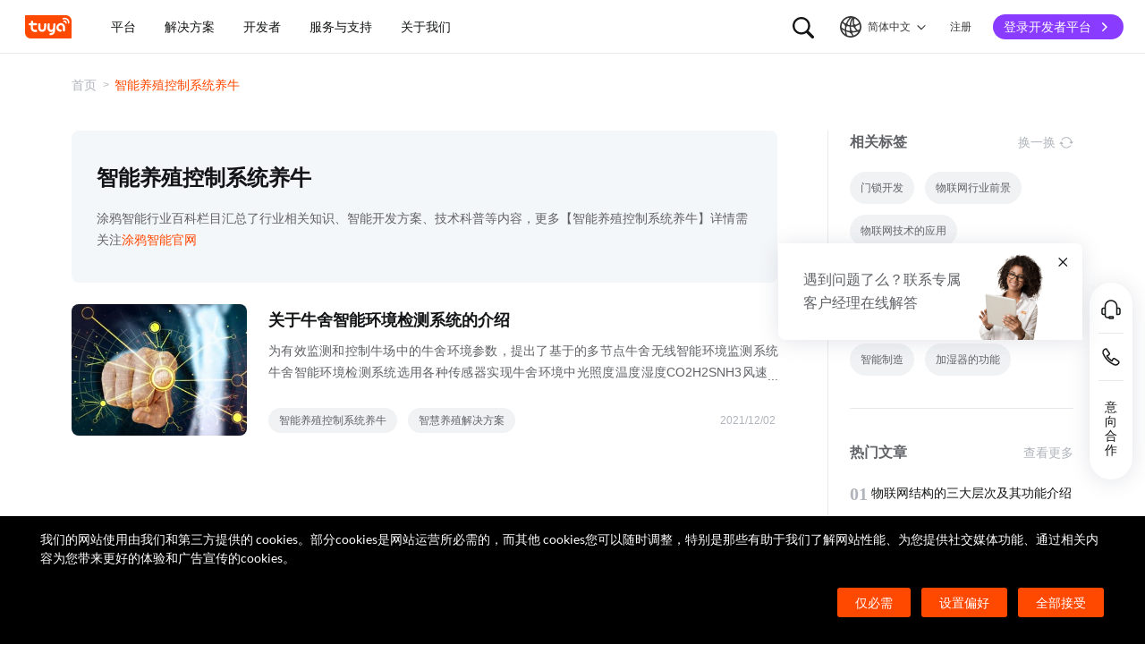

--- FILE ---
content_type: text/html; charset=utf-8
request_url: https://www.tuya.com/cn/industry/tag/161016
body_size: 141929
content:
<!DOCTYPE html><html lang="zh-cn"><head><meta charSet="utf-8" class="next-head"/><title class="next-head">智能养殖控制系统养牛-涂鸦智能</title><meta name="keywords" content="智能养殖控制系统养牛" class="next-head"/><meta name="description" content="涂鸦智能行业百科栏目汇总了行业相关知识、智能开发方案、技术科普等内容，更多智能养殖控制系统养牛详情续关注涂鸦智能官网" class="next-head"/><link rel="preload" as="style" href="//seastatic1bhugtk.cdn5th.com/static/portal-zh-201901/_next/static/css/548601f656af72caeb8a.css"/><link rel="stylesheet" href="//seastatic1bhugtk.cdn5th.com/static/portal-zh-201901/_next/static/css/548601f656af72caeb8a.css"/><link rel="preload" as="style" href="//seastatic1bhugtk.cdn5th.com/static/portal-zh-201901/_next/static/css/8e7142b1ba8e3bafba37.css"/><link rel="stylesheet" href="//seastatic1bhugtk.cdn5th.com/static/portal-zh-201901/_next/static/css/8e7142b1ba8e3bafba37.css"/><link rel="preload" as="style" href="//seastatic1bhugtk.cdn5th.com/static/portal-zh-201901/_next/static/css/aafffba533c7d8065348.css"/><link rel="stylesheet" href="//seastatic1bhugtk.cdn5th.com/static/portal-zh-201901/_next/static/css/aafffba533c7d8065348.css"/><link rel="preload" as="style" href="//seastatic1bhugtk.cdn5th.com/static/portal-zh-201901/_next/static/css/187ad34e6e9e8ee21655.css"/><link rel="stylesheet" href="//seastatic1bhugtk.cdn5th.com/static/portal-zh-201901/_next/static/css/187ad34e6e9e8ee21655.css"/><link rel="preload" as="style" href="//seastatic1bhugtk.cdn5th.com/static/portal-zh-201901/_next/static/css/362584dc2c3c462542c2.css"/><link rel="stylesheet" href="//seastatic1bhugtk.cdn5th.com/static/portal-zh-201901/_next/static/css/362584dc2c3c462542c2.css"/><link rel="preload" as="style" href="//seastatic1bhugtk.cdn5th.com/static/portal-zh-201901/_next/static/css/2346bf63e1b0a0bb3427.css"/><link rel="stylesheet" href="//seastatic1bhugtk.cdn5th.com/static/portal-zh-201901/_next/static/css/2346bf63e1b0a0bb3427.css"/><link rel="preload" as="script" href="//seastatic1bhugtk.cdn5th.com/static/portal-zh-201901/_next/static/chunks/pages/_app-32bc48fd8613044bbfd4.js"/><link rel="preload" as="script" href="//seastatic1bhugtk.cdn5th.com/static/portal-zh-201901/_next/static/chunks/sentry-67afd732765106b015f4.js"/><link rel="preload" as="script" href="//seastatic1bhugtk.cdn5th.com/static/portal-zh-201901/_next/static/runtime/main-7ff753f4c29791c5122d.js"/><link rel="preload" as="script" href="//seastatic1bhugtk.cdn5th.com/static/portal-zh-201901/_next/static/runtime/webpack-8261a99bfbae1b9aefb5.js"/><link rel="preload" as="script" href="//seastatic1bhugtk.cdn5th.com/static/portal-zh-201901/_next/static/chunks/framework-851576a980580bafd22f.js"/><link rel="preload" as="script" href="//seastatic1bhugtk.cdn5th.com/static/portal-zh-201901/_next/static/chunks/lib-e971612a-dfb1971185efd4510a89.js"/><link rel="preload" as="script" href="//seastatic1bhugtk.cdn5th.com/static/portal-zh-201901/_next/static/chunks/lib-ec42c665-df1d7171afda83b46669.js"/><link rel="preload" as="script" href="//seastatic1bhugtk.cdn5th.com/static/portal-zh-201901/_next/static/chunks/lib-95f4857a-14f869cab62973dc637f.js"/><link rel="preload" as="script" href="//seastatic1bhugtk.cdn5th.com/static/portal-zh-201901/_next/static/chunks/commons-5fa897799362e27d1eb9.js"/><link rel="preload" as="script" href="//seastatic1bhugtk.cdn5th.com/static/portal-zh-201901/_next/static/chunks/shared-1413938946ef595dbe9517e97faa6ee963629526-5dd3611636e3476abecb.js"/><link rel="preload" as="script" href="//seastatic1bhugtk.cdn5th.com/static/portal-zh-201901/_next/static/chunks/shared-f4259d5901dd832a0c700c993fe55a47192a4a1f-42ce2e790e5dc80ee411.js"/><link rel="preload" as="script" href="//seastatic1bhugtk.cdn5th.com/static/portal-zh-201901/_next/static/chunks/shared-1acf2b4126ce864095c62a9a4d04fb660b3726bf-ef8c5ba0afb805ae5ac9.js"/><link rel="preload" as="script" href="//seastatic1bhugtk.cdn5th.com/static/portal-zh-201901/_next/static/chunks/shared-ae69a6fc719749db0b85cf57348e7904f9caeb95-302d3c35a5e77a5b39f6.js"/><link rel="preload" as="script" href="//seastatic1bhugtk.cdn5th.com/static/portal-zh-201901/_next/static/chunks/shared-95fffa5e8da9238fa14cf7460880cdd45885e554-63cad0fe526353a27e89.js"/><link rel="preload" as="script" href="//seastatic1bhugtk.cdn5th.com/static/portal-zh-201901/_next/static/chunks/shared-232aa5f0fc523f2089a0773d9c650f5b5cc85b33-a65f93c363e8c5f6e218.js"/><link rel="preload" as="script" href="//seastatic1bhugtk.cdn5th.com/static/portal-zh-201901/_next/static/chunks/shared-305c3a9d2ffc639f0331b9c50288182c2c4823f7-f89dcbe44381aa17ccf1.js"/><link rel="preload" as="script" href="//seastatic1bhugtk.cdn5th.com/static/portal-zh-201901/_next/static/chunks/shared-8fdd2d4627a1ad88bf308255f13d2bb869803aa3-eefa0e6a3b3b6a3db90d.js"/><link rel="preload" as="script" href="//seastatic1bhugtk.cdn5th.com/static/portal-zh-201901/_next/static/chunks/pages/industry/tag/[id]-b86a335f36dd7fe60404.js"/><noscript id="__nc_mp__"></noscript><meta charSet="utf-8"/><meta content="always" name="referrer"/><meta name="google-site-verification" content="e54GQyOWt73pxTi6s2_sfG1GwxH1VB-Jl-hzhV-1YRg"/><meta name="viewport" content="width=device-width, initial-scale=1.0, maximum-scale=1.0, minimum-scale=1.0, user-scalable=no, viewport-fit=cover"/><meta name="format-detection" content="telephone=no"/><link rel="dns-prefetch" href="//seastatic1bhugtk.cdn5th.com"/><link rel="dns-prefetch" href="//seaimagesdym6y.cdn5th.com"/><link rel="dns-prefetch" href="//seaimagesgaz428.cdn5th.com"/><meta http-equiv="x-ua-compatible" content="ie=edge, chrome=1"/><meta name="renderer" content="webkit|ie-comp|ie-stand"/><meta http-equiv="Cache-Control" content="no-transform"/><meta http-equiv="Cache-Control" content="no-siteapp"/><link rel="icon" href="//seastatic1bhugtk.cdn5th.com/static/ty-lib/favicon.ico" type="image/x-icon"/><link rel="apple-touch-icon" href="//seastatic1bhugtk.cdn5th.com/static/ty-lib/apple-touch-icon.png"/><link rel="apple-touch-icon-precomposed" href="//seastatic1bhugtk.cdn5th.com/static/ty-lib/apple-touch-icon.png"/><meta name="applicable-device" content="pc,mobile"/><script>
        var $PAGE_DATA = {
          startTime: new Date
        };
        window.region='us';
      </script><link rel="canonical" href="https://www.tuya.com/cn/industry/tag/161016"/><meta property="og:image" content="https://seaimagesgaz428.cdn5th.com/rms-static/9ba11f10-e6f0-11ec-a0c1-c9688f19b248-1654668161921.jpg?tyName=share-og-image.jpg"/><script>
          var $PAGE_DATA = {
            startTime: +new Date(),
          };
          (function(f,c,d,e,a,b){a=c.createElement(d);b=c.getElementsByTagName(d)[0];a.async=1;a.src=e;b.parentNode.insertBefore(a,b)
          })(window,document,"script","//seastatic1bhugtk.cdn5th.com/static/ty-lib/tpm3/tpm-preload.min.js?appId=portal-zh&version=&gatherServer=//tpm.tuyacn.com/tpm.gif&tpmVersion=");
          </script></head><body><div id="__next"><div><div id="__ty_protal_header__" class="typ-zh typ-header typ-theme-common typ-theme-www typh-single typh-fixed typh-opaque" style="top:0"><div class="typ-header-container"><div class="typh-roof"><div class="typh-roof-site"><a href="/cn"><div class="tyw-mode-light tyw-color-gray3 earthV2-font earthV2-font-v2 earthV2-font-v2-zh-c2-regular">Tuya.com</div></a></div><div class="typh-roof-operation"><div class="typh-search-btn"><svg class="typh-search-btn-icon" viewBox="0 0 30 30" version="1.1" xmlns="http://www.w3.org/2000/svg"><g id="search" stroke="none" stroke-width="1" fill="none" fill-rule="evenodd"><rect x="0" y="0" width="30" height="30"></rect><path d="M4,13.7624307 C4,15.1076908 4.25452986,16.3706961 4.76358958,17.5514467 C5.27264931,18.7321973 5.97946743,19.7707927 6.88404396,20.667233 C7.78862048,21.5636733 8.83519292,22.2640548 10.0237613,22.7683774 C11.2123296,23.2727 12.4856516,23.5248613 13.8437271,23.5248613 C14.8872727,23.5248613 15.8779481,23.3719454 16.8157534,23.0661136 C17.7535587,22.7602818 18.6178437,22.3335832 19.4086082,21.7860177 L25.2124137,27.5466493 C25.3694097,27.7020305 25.5507555,27.8164343 25.7564511,27.8898606 C25.9621468,27.9632869 26.1730218,28 26.3890762,28 C26.7027991,28 26.9802998,27.9293389 27.2215785,27.7880166 C27.4628572,27.6466943 27.6529138,27.4544001 27.7917483,27.2111339 C27.9305828,26.9678677 28,26.6912531 28,26.3812903 C28,26.1688738 27.9609864,25.9650192 27.8829593,25.7697267 C27.8049322,25.5744341 27.6909857,25.3982976 27.5411198,25.2413173 L21.7772696,19.5098696 C22.3815762,18.7079106 22.8529676,17.8189996 23.1914439,16.8431363 C23.5299202,15.867273 23.6991583,14.8403711 23.6991583,13.7624307 C23.6991583,12.4171706 23.4444267,11.1541319 22.9349634,9.97331468 C22.4255001,8.79249746 21.7184802,7.75580098 20.8139036,6.86322523 C19.9093271,5.97064948 18.8627547,5.27030133 17.6741863,4.7621808 C16.485618,4.25406027 15.2087982,4 13.8437271,4 C12.4856516,4 11.2123296,4.25406027 10.0237613,4.7621808 C8.83519292,5.27030133 7.78862048,5.97064948 6.88404396,6.86322523 C5.97946743,7.75580098 5.27264931,8.79249746 4.76358958,9.97331468 C4.25452986,11.1541319 4,12.4171706 4,13.7624307 Z M6.34868371,13.7624307 C6.34868371,12.7356621 6.54254076,11.7737245 6.93025485,10.8766179 C7.31796894,9.97951127 7.85712964,9.19084504 8.54773696,8.51061916 C9.23834428,7.83039328 10.0345236,7.2984192 10.936275,6.91469692 C11.8380265,6.53097463 12.8071772,6.33911349 13.8437271,6.33911349 C14.87947,6.33911349 15.8501677,6.53097463 16.7558205,6.91469692 C17.6614733,7.2984192 18.4576526,7.83039328 19.1443586,8.51061916 C19.8310645,9.19084504 20.3683082,9.97951127 20.7560896,10.8766179 C21.1438709,11.7737245 21.3377616,12.7356621 21.3377616,13.7624307 C21.3377616,14.7883997 21.1438709,15.7501041 20.7560896,16.6475439 C20.3683082,17.5449836 19.8310645,18.3336498 19.1443586,19.0135426 C18.4576526,19.6934353 17.6614733,20.2254094 16.7558205,20.6094648 C15.8501677,20.9935202 14.87947,21.1855479 13.8437271,21.1855479 C12.8071772,21.1855479 11.8380265,20.9935202 10.936275,20.6094648 C10.0345236,20.2254094 9.23834428,19.6934353 8.54773696,19.0135426 C7.85712964,18.3336498 7.31796894,17.5449836 6.93025485,16.6475439 C6.54254076,15.7501041 6.34868371,14.7883997 6.34868371,13.7624307 Z" fill-rule="nonzero"></path></g></svg></div><div class="typh-menu-btn"><div class="typh-menu-btn-text"><svg viewBox="0 0 30 30" fill="none" version="1.1" xmlns="http://www.w3.org/2000/svg" class="typh-menu-icon"><g id="lang" stroke="none" stroke-width="1" fill="none" fill-rule="evenodd"><rect x="0" y="0" width="30" height="30"></rect><path d="M4.97435011,10.0137665 C5.93203181,11.0443229 7.00929507,11.9250885 8.20613989,12.656063 C9.40298471,13.3870376 10.6812659,13.9439048 12.0409835,14.3266645 C13.4007012,14.7094243 14.8010083,14.897073 16.241905,14.8896108 C17.9467946,14.8896108 19.5961067,14.6095851 21.1898414,14.0495336 C22.783576,13.4894821 24.2399752,12.6831779 25.559039,11.6306208 L24.8591105,10.232036 C23.6535174,11.2441943 22.3139981,12.021679 20.8405526,12.5644902 C19.367107,13.1073014 17.8342245,13.3823738 16.241905,13.3897073 C14.17023,13.3971695 12.2141484,12.96835 10.3736602,12.1032486 C8.53317198,11.2381473 6.9621443,10.0228369 5.66057716,8.45731747 L4.97435011,10.0137665 Z M3.70263012,16.6654873 C5.2281795,17.9729173 6.89022812,19.0092634 8.68877596,19.7745256 C10.4873238,20.5397877 12.3483963,21.0315214 14.2719934,21.2497266 C16.1955905,21.4679318 18.1149099,21.4045674 20.0299517,21.0596333 C21.9449934,20.7146993 23.7809467,20.0820843 25.5378115,19.1617884 L25.4947776,17.4474751 C23.7920751,18.4400772 21.9990271,19.1285622 20.1156336,19.5129302 C18.2322401,19.8972982 16.3402269,19.9805725 14.4395941,19.7627533 C12.5389613,19.5449341 10.70497,19.0344805 8.93762011,18.2313927 C7.17027025,17.4283049 5.55128772,16.3426825 4.08067253,14.9745256 L3.70263012,16.6654873 Z M9.5116309,24.6997748 L11.3011088,25.1141203 C10.8916111,24.1489225 10.5803388,23.160148 10.367292,22.1477967 C10.1542451,21.1354455 10.0403242,20.102734 10.0255293,19.0496623 C9.92132157,17.1256996 10.1210852,15.2559022 10.6248201,13.4402702 C11.128555,11.6246381 11.89416,9.92711483 12.9216352,8.34770023 C13.9491103,6.76828562 15.2042664,5.37561917 16.6871035,4.16970087 L15.1071989,3.53264715 C13.6342679,4.83480219 12.3906261,6.31354133 11.3762734,7.96886459 C10.3619208,9.62418784 9.60905224,11.3944033 9.11766787,13.2795111 C8.6262835,15.1646188 8.42523338,17.0991316 8.51451752,19.0830492 C8.52944109,20.0342232 8.62081581,20.9788035 8.78864168,21.91679 C8.95646755,22.8547765 9.19746396,23.7824381 9.5116309,24.6997748 Z M17.2531057,25.8555806 L18.6479452,25.2345449 C17.5540216,23.6972017 16.715439,22.0311997 16.1321974,20.2365391 C15.5489559,18.4418784 15.2573351,16.5893857 15.2573351,14.6790608 C15.2573351,12.8707623 15.5174685,11.1174333 16.0377351,9.41907366 C16.5580017,7.72071406 17.310034,6.14023802 18.293832,4.67764555 L16.8324154,4.15503377 C15.83215,5.72029592 15.0694075,7.39774847 14.5441878,9.18739144 C14.0189681,10.9770344 13.7563582,12.8075909 13.7563582,14.6790608 C13.7563582,16.701962 14.0547332,18.6616597 14.6514831,20.5581537 C15.2482331,22.4546478 16.1154406,24.2204567 17.2531057,25.8555806 Z M24.0941488,21.53477 L25.100718,20.3897716 C23.7883442,19.6369894 22.6556643,18.699614 21.7026784,17.5776455 C20.7496924,16.4556771 20.0099464,15.201962 19.4834401,13.8165005 C18.9569339,12.4310389 18.686219,10.9736893 18.6712954,9.44445159 C18.6563719,8.63171438 18.721566,7.82412351 18.8668779,7.021679 C19.0121897,6.21923448 19.2309294,5.44174976 19.523097,4.68922483 L18.0763466,4.28144098 C17.7602499,5.10061113 17.5267153,5.94261821 17.3757428,6.80746221 C17.2247702,7.67230621 17.1529505,8.55503377 17.1602837,9.4556449 C17.1752072,11.1171438 17.4654772,12.7088131 18.0310935,14.2306529 C18.5967097,15.7524928 19.3965039,17.1395304 20.4304759,18.3917658 C21.464448,19.6440013 22.6856722,20.6916693 24.0941488,21.53477 Z M9.95914511,14.7585719 C10.4756808,14.7585719 10.9177917,14.5744934 11.2854777,14.2063364 C11.6531636,13.8381795 11.8370066,13.3920875 11.8370066,12.8680605 C11.8370066,12.3522676 11.6531636,11.9121904 11.2854777,11.5478289 C10.9177917,11.1834674 10.4756808,11.0012866 9.95914511,11.0012866 C9.44325263,11.0012866 9.00107746,11.1834674 8.63261959,11.5478289 C8.26416171,11.9121904 8.07993278,12.3522676 8.07993278,12.8680605 C8.07993278,13.3920875 8.26416171,13.8381795 8.63261959,14.2063364 C9.00107746,14.5744934 9.44325263,14.7585719 9.95914511,14.7585719 Z M18.9250605,15.7306529 C19.435035,15.7306529 19.8705525,15.548247 20.2316129,15.1834352 C20.5926733,14.8186234 20.7732035,14.3771631 20.7732035,13.8590544 C20.7732035,13.3565133 20.5926733,12.9228369 20.2316129,12.5580251 C19.8705525,12.1932133 19.435035,12.0108073 18.9250605,12.0108073 C18.406981,12.0108073 17.967411,12.1932133 17.6063506,12.5580251 C17.2452901,12.9228369 17.0647599,13.3565133 17.0647599,13.8590544 C17.0647599,14.3771631 17.2452901,14.8186234 17.6063506,15.1834352 C17.967411,15.548247 18.406981,15.7306529 18.9250605,15.7306529 Z M15.436225,22.4331296 C15.9536613,22.4331296 16.3947751,22.2488903 16.7595664,21.8804117 C17.1243577,21.5119331 17.3067534,21.0689611 17.3067534,20.5514957 C17.3067534,20.0333869 17.1241648,19.5919267 16.7589875,19.2271148 C16.3938103,18.862303 15.9528894,18.6798971 15.436225,18.6798971 C14.9099118,18.6798971 14.4643595,18.862303 14.0995682,19.2271148 C13.7347769,19.5919267 13.5523813,20.0333869 13.5523813,20.5514957 C13.5523813,21.0689611 13.7347769,21.5119331 14.0995682,21.8804117 C14.4643595,22.2488903 14.9099118,22.4331296 15.436225,22.4331296 Z M15.0004824,27 C16.6427187,27 18.187212,26.6853329 19.6339624,26.0559987 C21.0807127,25.4266645 22.3572572,24.5608556 23.4635956,23.4585719 C24.5699341,22.3562882 25.4359195,21.0815375 26.0615517,19.6343197 C26.6871839,18.187102 27,16.6423287 27,15 C27,13.3576713 26.6853185,11.8129302 26.0559554,10.3657768 C25.4265923,8.91862335 24.5587415,7.64203924 23.452403,6.53602445 C22.3460645,5.43000965 21.06952,4.56416854 19.6227697,3.93850113 C18.1760194,3.31283371 16.6311401,3 14.9881319,3 C13.3533574,3 11.8126271,3.31283371 10.3659411,3.93850113 C8.91925511,4.56416854 7.64274285,5.43000965 6.53640435,6.53602445 C5.43006585,7.64203924 4.5640805,8.91862335 3.9384483,10.3657768 C3.3128161,11.8129302 3,13.3576713 3,15 C3,16.6423287 3.31468155,18.187102 3.94404464,19.6343197 C4.57340774,21.0815375 5.43939309,22.3562882 6.54200069,23.4585719 C7.6446083,24.5608556 8.91925511,25.4266645 10.3659411,26.0559987 C11.8126271,26.6853329 13.3574742,27 15.0004824,27 Z M15.0004824,25.2553876 C13.6004969,25.2553876 12.2811759,24.9876809 11.0425193,24.4522676 C9.80386276,23.9168543 8.71241567,23.1770023 7.76817805,22.2327115 C6.82394043,21.2884207 6.08396922,20.1967192 5.54826441,18.9576069 C5.0125596,17.7184947 4.7447072,16.3992924 4.7447072,15 C4.7447072,13.6007076 5.0125596,12.2815053 5.54826441,11.0423931 C6.08396922,9.8032808 6.82394043,8.71157929 7.76817805,7.76728852 C8.71241567,6.82299775 9.80199731,6.08317787 11.036923,5.54782888 C12.2718486,5.0124799 13.5889183,4.7448054 14.9881319,4.7448054 C16.3955792,4.7448054 17.7167979,5.0124799 18.9517879,5.54782888 C20.1867778,6.08317787 21.2784501,6.82299775 22.2268045,7.76728852 C23.175159,8.71157929 23.9169957,9.8032808 24.4523145,11.0423931 C24.9876334,12.2815053 25.2552928,13.6007076 25.2552928,15 C25.2552928,16.3992924 24.9876334,17.7184947 24.4523145,18.9576069 C23.9169957,20.1967192 23.1769923,21.2884207 22.2323044,22.2327115 C21.2876165,23.1770023 20.1959443,23.9168543 18.9572877,24.4522676 C17.7186311,24.9876809 16.3996961,25.2553876 15.0004824,25.2553876 Z" fill="#000" fill-rule="nonzero"></path></g></svg><span class="tyw-mode-light tyw-color-gray3 earthV2-font earthV2-font-v2 earthV2-font-v2-zh-c2-regular">简体中文</span><svg class="typh-menu-btn-icon" viewBox="0 0 24 24" xmlns="http://www.w3.org/2000/svg"><path d="M12.5703 16.6314C12.5687 16.6331 12.567 16.6348 12.5653 16.6364C12.2139 16.9879 11.644 16.9879 11.2926 16.6364L5.36358 10.7074C5.01211 10.356 5.01211 9.78613 5.36358 9.43465C5.71505 9.08318 6.2849 9.08318 6.63637 9.43465L11.9289 14.7272L17.3636 9.29253C17.7151 8.94106 18.2849 8.94106 18.6364 9.29253C18.9879 9.64401 18.9879 10.2139 18.6364 10.5653L12.5703 16.6314Z"></path></svg></div><div class="typh-menu-btn-box"><div><div class="typh-menu-btn-item"><div class="tyw-mode-light tyw-color-gray3 earthV2-font earthV2-font-v2 earthV2-font-v2-zh-c2-regular">简体中文</div></div><div class="typh-menu-btn-item"><div class="tyw-mode-light tyw-color-gray3 earthV2-font earthV2-font-v2 earthV2-font-v2-zh-c2-regular">English</div></div></div></div></div><div class="typh-btn"><div class="tyw-mode-light tyw-color-gray3 earthV2-font earthV2-font-v2 earthV2-font-v2-zh-c2-regular">注册</div></div><div class="typh-btn typh-btn-primary typh-theme-www"><div class="tyw-mode-light tyw-color-gray2 earthV2-font earthV2-font-v2 earthV2-font-v2-zh-s8-bold">登录开发者平台</div><svg class="typh-btn-icon" viewBox="0 0 24 24" version="1.1" fill="none" xmlns="http://www.w3.org/2000/svg"><path d="M6 12.1992H16.6705" stroke-width="1.5"></path><path d="M12.3349 7.53038L16.9866 12.1821L12.3349 16.8339" stroke-width="1.5"></path></svg></div></div></div><div class="typh-logo typh-logo-single typh-logo-sup"><a href="/cn" class="typh-logo-main"><svg width="60" height="30" viewBox="0 0 60 30" fill="none" xmlns="http://www.w3.org/2000/svg" class="typh-logo-svg"><path fill="#FF4800" d="M52.1,0H0.9C0.4,0,0,0.4,0,0.9v21.2C0,26.9,3.1,30,7.9,30h51.2c0.5,0,0.9-0.4,0.9-0.9V7.9C60,3.1,56.9,0,52.1,0z M12.8,18.8h1.5c0.8,0,1.4,0.6,1.4,1.4c0,0.8-0.7,1.4-1.5,1.4h-1.5c-3.1,0-5.4-2.5-5.3-5.6l0.1-2.9H6c-0.8,0-1.4-0.6-1.4-1.4c0-0.8,0.7-1.4,1.5-1.4h1.4l0.1-1.8C7.6,7.7,8.3,7,9,7c0.8,0,1.4,0.6,1.4,1.4l-0.1,1.8h3.9c0.8,0,1.4,0.6,1.4,1.4c0,0.8-0.7,1.4-1.5,1.4h-3.9L10.2,16C10.1,17.5,11.2,18.8,12.8,18.8z M27.2,15.9c-0.1,3.1-1.7,5.6-5.2,5.6c-3.5,0-5.1-2.5-5-5.6l0.1-4.2c0-0.8,0.7-1.4,1.5-1.4c0.8,0,1.4,0.6,1.4,1.4l-0.1,4.2c0,1.5,0.6,2.8,2.2,2.8s2.3-1.2,2.4-2.8l0.1-4.2c0-0.8,0.7-1.4,1.5-1.4c0.8,0,1.4,0.6,1.4,1.4L27.2,15.9z M38.7,20.8c-0.2,3.1-2.9,5-5.9,5c-0.8,0-1.4-0.6-1.3-1.4c0-0.8,0.7-1.4,1.5-1.4c1.5,0,2.9-0.7,3-2.2c-0.6,0.6-1.3,0.8-2.3,0.8c-3.1,0-5-2.5-4.8-5.6l0.2-4.2c0-0.8,0.7-1.4,1.5-1.4c0.8,0,1.4,0.6,1.3,1.4l-0.2,4.2c-0.1,1.5,0.6,2.8,2.1,2.8c1.5,0,2.3-1.2,2.4-2.8l0.2-4.2c0-0.8,0.7-1.4,1.5-1.4c0.8,0,1.4,0.6,1.3,1.4L38.7,20.8z M51.6,19.6c0,0.8-0.7,1.4-1.5,1.4c-0.8,0-1.4-0.6-1.4-1.4l0.1-3.9c0.1-1.5-1.1-2.8-2.7-2.8c-1.5,0-2.8,1.2-2.9,2.8c-0.1,1.5,1.1,2.8,2.7,2.8c0.8,0,1.4,0.6,1.4,1.4c0,0.8-0.7,1.4-1.5,1.4c-3.1,0-5.5-2.4-5.4-5.5c0.1-3.1,2.7-5.7,5.8-5.7s5.5,2.5,5.4,5.6L51.6,19.6z M53.8,10.2L53.8,10.2c-0.1,0.5-0.5,0.8-0.9,0.8c0,0-0.1,0-0.1,0c-0.5-0.1-0.9-0.5-0.8-1l0.1,0l-0.1,0c0-0.4-0.1-0.8-0.4-1c-0.3-0.2-0.7-0.3-1.1-0.1l0,0c-0.5,0.2-1,0-1.2-0.5c-0.2-0.4,0-0.9,0.4-1.2l0.1,0c1-0.5,2.2-0.3,3,0.3C53.5,8,54,9.1,53.8,10.2z M57.2,10.1c-0.1,0.5-0.5,0.8-0.9,0.8c0,0-0.1,0-0.1,0c-0.3,0-0.5-0.2-0.6-0.4s-0.2-0.4-0.2-0.7c0.2-1.5-0.4-3-1.7-3.9c-1.2-0.9-2.8-1.1-4.2-0.4c-0.2,0.1-0.5,0.1-0.7,0c-0.2-0.1-0.4-0.3-0.5-0.5c-0.2-0.5,0-1,0.4-1.2c2-0.9,4.3-0.7,6.1,0.6C56.5,5.7,57.4,7.9,57.2,10.1z"></path></svg></a></div><div style="flex:1;overflow:hidden"><div class="typh-menu" style="flex:1"><div class="style_typh-menu-scroll-container__3573J typh-menu-scroll-container typh-menu-box"><div class="style_scroll-indicator__LZIQu style_scroll-indicator-left___PBwK style_hidden__lgeaT"><svg viewBox="0 0 24 24" version="1.1" xmlns="http://www.w3.org/2000/svg"><path d="M15.6025 11.5296C15.6041 11.5313 15.6058 11.533 15.6075 11.5346C15.959 11.8861 15.959 12.4559 15.6075 12.8074L9.67851 18.7364C9.32704 19.0879 8.75719 19.0879 8.40572 18.7364C8.05425 18.3849 8.05425 17.8151 8.40572 17.4636L13.6983 12.171L8.2636 6.73636C7.91213 6.38489 7.91213 5.81504 8.2636 5.46357C8.61508 5.1121 9.18492 5.1121 9.5364 5.46357L15.6025 11.5296Z"></path></svg></div><div class="style_items-wrapper__5PRDD"><div class="typh-menu-item"><a class="ty-menu-link ty-menu-link-hover typh-menu-title" target="_self" style="cursor:default"><div class="tyw-mode-light tyw-color-gray3 typh-menu-title-font earthV2-font earthV2-font-v2 earthV2-font-v2-zh-b3-regular">平台</div></a><div class="typh-submenu"><div class="typh-partition-container"><div><div class="typh-partition-left typh-partition-left-2"><div class="earthV2-row" style="margin-left:-12px;margin-right:-12px"><div class="earthV2-col earthV2-col-pc-span-12 earthV2-col-pad-span-12 earthV2-col-mobile-span-12" style="padding-left:12px;padding-right:12px"><div class="typh-partition-column"><div class="typh-title-menu"><div class="typh-tm-header"><i class="typh-tm-icon" style="background-image:url(&#x27;https://seaimagesdym6y.cdn5th.com/oceanus/image/rc-upload-1685941471963-8/Product Development.png&#x27;)"></i>产品开发</div><div class="typh-tm-sub"><div class="typh-tm-item"><div><a href="https://www.tuya.com/cn/platform/productdev/tuyaos" class="ty-menu-link ty-menu-link-hover" target="_self" style="cursor:pointer"><div class="typh-tm-item-text">TuyaOS</div></a></div></div><div class="typh-tm-item"><div><a href="https://www.tuya.com/cn/platform/productdev/mcu-standard-protocol" class="ty-menu-link ty-menu-link-hover" target="_self" style="cursor:pointer"><div class="typh-tm-item-text">MCU 标准协议接入</div></a></div></div><div class="typh-tm-item"><div><a href="https://www.tuya.com/cn/platform/productdev/connect-sub-devices" class="ty-menu-link ty-menu-link-hover" target="_self" style="cursor:pointer"><div class="typh-tm-item-text">子设备接入网关</div></a></div></div></div></div><div class="typh-title-menu"><div class="typh-tm-header"><i class="typh-tm-icon" style="background-image:url(&#x27;https://seaimagesdym6y.cdn5th.com/oceanus/image/rc-upload-1685941471963-15/App 开发App Development.png&#x27;)"></i>App 开发</div><div class="typh-tm-sub"><div class="typh-tm-item"><div><a href="https://www.tuya.com/cn/platform/appdev/app-sdk" class="ty-menu-link ty-menu-link-hover" target="_self" style="cursor:pointer"><div class="typh-tm-item-text">App SDK</div></a></div></div><div class="typh-tm-item"><div><a href="https://www.tuya.com/cn/platform/appdev/oemapp" class="ty-menu-link ty-menu-link-hover" target="_self" style="cursor:pointer"><div class="typh-tm-item-text">OEM App</div></a></div></div><div class="typh-tm-item"><div><a href="https://www.tuya.com/cn/platform/appdev/panel-miniapp" class="ty-menu-link ty-menu-link-hover" target="_self" style="cursor:pointer"><div class="typh-tm-item-text">设备面板开发</div></a></div></div><div class="typh-tm-item"><div><a href="https://www.tuya.com/cn/platform/appdev/smart-miniapp" class="ty-menu-link ty-menu-link-hover" target="_self" style="cursor:pointer"><div class="typh-tm-item-text">智能小程序</div></a></div></div></div></div></div></div><div class="earthV2-col earthV2-col-pc-span-12 earthV2-col-pad-span-12 earthV2-col-mobile-span-12" style="padding-left:12px;padding-right:12px"><div class="typh-partition-column"><div class="typh-title-menu"><div class="typh-tm-header"><i class="typh-tm-icon" style="background-image:url(&#x27;https://seaimagesdym6y.cdn5th.com/oceanus/image/rc-upload-1685941471963-12/云开发Cloud Development.png&#x27;)"></i>云开发</div><div class="typh-tm-sub"><div class="typh-tm-item"><div><a href="https://www.tuya.com/cn/platform/clouddev/iot-core" class="ty-menu-link ty-menu-link-hover" target="_self" style="cursor:pointer"><div class="typh-tm-item-text">IoT Core</div><i class="typh-tm-item-ambient" style="background-image:url(&#x27;https://seaimagesdym6y.cdn5th.com/oceanus/image/rc-upload-1685941471963-58/API@2x.png&#x27;)"></i></a></div></div><div class="typh-tm-item"><div><a href="https://www.tuya.com/cn/platform/clouddev/device-logs" class="ty-menu-link ty-menu-link-hover" target="_self" style="cursor:pointer"><div class="typh-tm-item-text">设备日志服务</div><i class="typh-tm-item-ambient" style="background-image:url(&#x27;https://seaimagesdym6y.cdn5th.com/oceanus/image/rc-upload-1685941471963-61/API@2x.png&#x27;)"></i></a></div></div><div class="typh-tm-item"><div><a href="https://www.tuya.com/cn/platform/clouddev/data-analytics" class="ty-menu-link ty-menu-link-hover" target="_self" style="cursor:pointer"><div class="typh-tm-item-text">数据分析服务</div><i class="typh-tm-item-ambient" style="background-image:url(&#x27;https://seaimagesdym6y.cdn5th.com/oceanus/image/rc-upload-1685941471963-64/API@2x.png&#x27;)"></i></a></div></div><div class="typh-tm-item"><div><a href="https://www.tuya.com/cn/platform/clouddev/real-time-voice-and-video" class="ty-menu-link ty-menu-link-hover" target="_self" style="cursor:pointer"><div class="typh-tm-item-text">实时音视频</div><i class="typh-tm-item-ambient" style="background-image:url(&#x27;https://seaimagesdym6y.cdn5th.com/oceanus/image/rc-upload-1685941471963-67/API@2x.png&#x27;)"></i></a></div></div><div class="typh-tm-item"><div><a href="https://www.tuya.com/cn/platform/clouddev/saas-development-framework" class="ty-menu-link ty-menu-link-hover" target="_self" style="cursor:pointer"><div class="typh-tm-item-text">SaaS开发框架</div></a></div></div><div class="typh-tm-item"><div><a href="https://www.tuya.com/cn/platform/clouddev/data-visualization" class="ty-menu-link ty-menu-link-hover" target="_self" style="cursor:pointer"><div class="typh-tm-item-text">数据可视化</div></a></div></div></div><div class="typh-tm-extra"><a href="https://developer.tuya.com/cn/docs/cloud" class="ty-menu-link ty-menu-link-always" target="_blank" style="cursor:pointer"><div class="typh-tm-extra-text">全部云服务</div><i class="ty-menu-link-icon right_direction"><svg viewBox="0 0 24 24" version="1.1" fill="none" xmlns="http://www.w3.org/2000/svg"><path d="M6 12.1992H16.6705" stroke-width="1.5"></path><path d="M12.3349 7.53038L16.9866 12.1821L12.3349 16.8339" stroke-width="1.5"></path></svg></i></a></div></div></div></div></div></div><div class="typh-partition-right typh-partition-right-1"><div class="typh-partition-column"><div class="typh-title-menu"><div class="typh-tm-header"><i class="typh-tm-icon" style="background-image:url(&#x27;https://seaimagesdym6y.cdn5th.com/oceanus/image/rc-upload-1685941471963-18/运营增长 Growth.png&#x27;)"></i>运营增长</div><div class="typh-tm-sub"><div class="typh-tm-item"><div><a href="https://www.tuya.com/cn/platform/growth/data-intelligent-operation" class="ty-menu-link ty-menu-link-hover" target="_self" style="cursor:pointer"><div class="typh-tm-item-text">数据智能运营</div></a></div></div><div class="typh-tm-item"><div><a href="https://www.tuya.com/cn/platform/growth/data-center" class="ty-menu-link ty-menu-link-hover" target="_self" style="cursor:pointer"><div class="typh-tm-item-text">数据星象仪</div></a></div></div><div class="typh-tm-item"><div><a href="https://mall.tuya.com" class="ty-menu-link ty-menu-link-hover" target="_blank" style="cursor:pointer"><div class="typh-tm-item-text">App 商城</div><i class="ty-menu-link-icon lean1"><svg viewBox="0 0 24 24" version="1.1" xmlns="http://www.w3.org/2000/svg"><path fill-rule="evenodd" clip-rule="evenodd" d="M13.7462 9.42258L8.95437 9.42258L8.95437 7.92258H15.5329L16.2829 7.92258L16.2829 8.67258V15.2511H14.7829L14.7829 10.5072L8.30668 16.9834L7.24602 15.9228L13.7462 9.42258Z"></path></svg></i></a></div></div><div class="typh-tm-item"><div><a href="https://expo.tuya.com/cn" class="ty-menu-link ty-menu-link-hover" target="_blank" style="cursor:pointer"><div class="typh-tm-item-text">Tuya Expo</div><i class="ty-menu-link-icon lean1"><svg viewBox="0 0 24 24" version="1.1" xmlns="http://www.w3.org/2000/svg"><path fill-rule="evenodd" clip-rule="evenodd" d="M13.7462 9.42258L8.95437 9.42258L8.95437 7.92258H15.5329L16.2829 7.92258L16.2829 8.67258V15.2511H14.7829L14.7829 10.5072L8.30668 16.9834L7.24602 15.9228L13.7462 9.42258Z"></path></svg></i></a></div></div></div></div><div class="typh-title-menu"><div class="typh-tm-header"><i class="typh-tm-icon" style="background-image:url(&#x27;https://seaimagesdym6y.cdn5th.com/oceanus/image/rc-upload-1685941471963-21/增值服务Value-Added Services.png&#x27;)"></i>增值服务</div><div class="typh-tm-sub"><div class="typh-tm-item"><div><a href="https://www.tuya.com/cn/platform/vas/works-with" class="ty-menu-link ty-menu-link-hover" target="_self" style="cursor:pointer"><div class="typh-tm-item-text">Works With 认证</div></a></div></div><div class="typh-tm-item"><div><a href="https://www.tuya.com/cn/platform/vas/matter-certification" class="ty-menu-link ty-menu-link-hover" target="_self" style="cursor:pointer"><div class="typh-tm-item-text">Matter 认证</div></a></div></div><div class="typh-tm-item"><div><a href="https://www.tuya.com/cn/platform/vas/smart-voice-skill" class="ty-menu-link ty-menu-link-hover" target="_self" style="cursor:pointer"><div class="typh-tm-item-text">语音技能</div></a></div></div><div class="typh-tm-item"><div><a href="https://www.tuya.com/vas" class="ty-menu-link ty-menu-link-hover" target="_self" style="cursor:pointer"><div class="typh-tm-item-text">全部增值服务</div></a></div></div></div><div class="typh-tm-extra"><a href="https://www.tuya.com/cn/tuyaplus" class="ty-menu-link ty-menu-link-always" target="_self" style="cursor:pointer"><div class="typh-tm-extra-text">涂鸦PLUS会员：品牌必选折扣套餐</div><i class="ty-menu-link-icon right_direction"><svg viewBox="0 0 24 24" version="1.1" fill="none" xmlns="http://www.w3.org/2000/svg"><path d="M6 12.1992H16.6705" stroke-width="1.5"></path><path d="M12.3349 7.53038L16.9866 12.1821L12.3349 16.8339" stroke-width="1.5"></path></svg></i></a></div></div></div></div></div></div></div></div><div class="typh-menu-item"><a class="ty-menu-link ty-menu-link-hover typh-menu-title" target="_self" style="cursor:default"><div class="tyw-mode-light tyw-color-gray3 typh-menu-title-font earthV2-font earthV2-font-v2 earthV2-font-v2-zh-b3-regular">解决方案</div></a><div class="typh-submenu"><div class="typh-partition-container"><div><div class="typh-partition-left typh-partition-left-2"><div class="typh-partition-column"><div class="typh-wide-menu"><div class="typh-wm-header"><i class="typh-wm-icon" style="background-image:url(&#x27;https://seaimagesdym6y.cdn5th.com/oceanus/image/rc-upload-1685941471963-26/行业解决方案Industry.png&#x27;)"></i>行业解决方案</div><div class="typh-wm-sub"><div class="earthV2-row" style="margin-left:-12px;margin-right:-12px"><div class="earthV2-col earthV2-col-pc-span-12 earthV2-col-pad-span-12 earthV2-col-mobile-span-12" style="padding-left:12px;padding-right:12px"><div class="typh-wm-item"><div><a href="https://hotel.tuya.com/cn" class="ty-menu-link ty-menu-link-hover" target="_blank" style="cursor:pointer"><span class="typh-wm-item-text">智慧酒店</span><i class="ty-menu-link-icon lean1"><svg viewBox="0 0 24 24" version="1.1" xmlns="http://www.w3.org/2000/svg"><path fill-rule="evenodd" clip-rule="evenodd" d="M13.7462 9.42258L8.95437 9.42258L8.95437 7.92258H15.5329L16.2829 7.92258L16.2829 8.67258V15.2511H14.7829L14.7829 10.5072L8.30668 16.9834L7.24602 15.9228L13.7462 9.42258Z"></path></svg></i></a></div><div class="typh-wm-item-desc">提供从智慧客房、智慧前台到智慧运营等酒店全场景品牌赋能，推进酒店行业数智化变革</div></div><div class="typh-wm-item"><div><a href="https://lighting.tuya.com/cn" class="ty-menu-link ty-menu-link-hover" target="_blank" style="cursor:pointer"><span class="typh-wm-item-text">智慧商照</span><i class="ty-menu-link-icon lean1"><svg viewBox="0 0 24 24" version="1.1" xmlns="http://www.w3.org/2000/svg"><path fill-rule="evenodd" clip-rule="evenodd" d="M13.7462 9.42258L8.95437 9.42258L8.95437 7.92258H15.5329L16.2829 7.92258L16.2829 8.67258V15.2511H14.7829L14.7829 10.5072L8.30668 16.9834L7.24602 15.9228L13.7462 9.42258Z"></path></svg></i></a></div><div class="typh-wm-item-desc">一站式智慧照明系统解决方案，赋能企业快速实现人因照明、节能减排的智能化照明升级</div></div><div class="typh-wm-item"><div><a href="https://www.tuya.com/cn/solution/industry/building" class="ty-menu-link ty-menu-link-hover" target="_self" style="cursor:pointer"><span class="typh-wm-item-text">智慧楼宇</span></a></div><div class="typh-wm-item-desc">综合应用智能化信息，令楼宇具有智慧和生命力，提供投资合理、安全高效、舒适便利的使用空间</div></div><div class="typh-wm-item"><div><a href="https://www.tuya.com/cn/solution/industry/smart-office" class="ty-menu-link ty-menu-link-hover" target="_self" style="cursor:pointer"><span class="typh-wm-item-text">智慧办公</span></a></div><div class="typh-wm-item-desc">快速实现数字化智慧办公空间，有效实现企业增效、降本和节能。</div></div><div class="typh-wm-item"><div><a href="https://www.tuya.com/cn/solution/industry/smart-store" class="ty-menu-link ty-menu-link-hover" target="_self" style="cursor:pointer"><span class="typh-wm-item-text">智慧零售</span></a></div><div class="typh-wm-item-desc">为连锁型品牌商业门店提供完善的管理系统, 提升门店效率</div></div></div><div class="earthV2-col earthV2-col-pc-span-12 earthV2-col-pad-span-12 earthV2-col-mobile-span-12" style="padding-left:12px;padding-right:12px"><div class="typh-wm-item"><div><a href="https://apartment.tuya.com/cn" class="ty-menu-link ty-menu-link-hover" target="_blank" style="cursor:pointer"><span class="typh-wm-item-text">智慧租住</span><i class="ty-menu-link-icon lean1"><svg viewBox="0 0 24 24" version="1.1" xmlns="http://www.w3.org/2000/svg"><path fill-rule="evenodd" clip-rule="evenodd" d="M13.7462 9.42258L8.95437 9.42258L8.95437 7.92258H15.5329L16.2829 7.92258L16.2829 8.67258V15.2511H14.7829L14.7829 10.5072L8.30668 16.9834L7.24602 15.9228L13.7462 9.42258Z"></path></svg></i></a></div><div class="typh-wm-item-desc">提供从租控授权、租务运营到园区管理等全方位租住解决方案，驱动租住行业智慧转型</div></div><div class="typh-wm-item"><div><a href="https://realestate.tuya.com/cn/" class="ty-menu-link ty-menu-link-hover" target="_blank" style="cursor:pointer"><span class="typh-wm-item-text">智慧全屋&amp;地产</span><i class="ty-menu-link-icon lean1"><svg viewBox="0 0 24 24" version="1.1" xmlns="http://www.w3.org/2000/svg"><path fill-rule="evenodd" clip-rule="evenodd" d="M13.7462 9.42258L8.95437 9.42258L8.95437 7.92258H15.5329L16.2829 7.92258L16.2829 8.67258V15.2511H14.7829L14.7829 10.5072L8.30668 16.9834L7.24602 15.9228L13.7462 9.42258Z"></path></svg></i></a></div><div class="typh-wm-item-desc">融合全屋智能、地产社区等行业场景能力，提供居住空间丰富的产品矩阵和智能体验</div></div><div class="typh-wm-item"><div><a href="https://www.tuya.com/cn/solution/industry/smart-campus" class="ty-menu-link ty-menu-link-hover" target="_self" style="cursor:pointer"><span class="typh-wm-item-text">智慧校园</span></a></div><div class="typh-wm-item-desc">IoT 助力校园场景智能化转型, 提升管理效率</div></div><div class="typh-wm-item"><div><a href="https://www.tuya.com/cn/solution/industry/smart-energy" class="ty-menu-link ty-menu-link-hover" target="_self" style="cursor:pointer"><span class="typh-wm-item-text">智慧节能</span></a></div><div class="typh-wm-item-desc">全方位赋能开发者实现多场景智慧节能管理解决方案</div></div><div class="typh-wm-item"><div><a href="https://www.tuya.com/cn/solution/industry/smart-industry" class="ty-menu-link ty-menu-link-hover" target="_self" style="cursor:pointer"><span class="typh-wm-item-text">智慧工业</span></a></div><div class="typh-wm-item-desc">以 IoT 平台助力中小制造企业, 实现降本、提质、增效</div></div></div></div></div></div></div></div><div class="typh-partition-right typh-partition-right-1"><div class="typh-partition-column"><div class="typh-sm"><div class="typh-sm-header"><i class="typh-sm-icon" style="background-image:url(&#x27;https://seaimagesdym6y.cdn5th.com/oceanus/image/rc-upload-1685929689682-6/Cube 智慧私有云解决方案Cloud Development.png&#x27;)"></i><a href="https://www.tuya.com/cn/solution/cube" class="ty-menu-link ty-menu-link-hover" target="_self" style="cursor:pointer"><span class="typh-sm-text">Cube 智慧私有云</span></a></div><div class="typh-sm-desc">借助丰富硬件生态，一站式构建安全可靠私有化智能平台</div></div><div class="typh-sm"><div class="typh-sm-header"><i class="typh-sm-icon" style="background-image:url(&#x27;https://seaimagesdym6y.cdn5th.com/oceanus/image/rc-upload-1713350116326-3/容器.png&#x27;)"></i><a href="https://www.tuya.com/cn/solution/AI" class="ty-menu-link ty-menu-link-hover" target="_self" style="cursor:pointer"><span class="typh-sm-text">Al 大模型解决方案</span></a></div><div class="typh-sm-desc">为你的业务场景提供全面的 AI 服务及 AI Copilot 开发方案</div></div><div class="typh-sm"><div class="typh-sm-header"><i class="typh-sm-icon" style="background-image:url(&#x27;https://seaimagesdym6y.cdn5th.com/oceanus/image/rc-upload-1685929689682-11/智能硬件解决方案Product Solutions.png&#x27;)"></i><a href="https://solution.tuya.com/cn" class="ty-menu-link ty-menu-link-hover" target="_blank" style="cursor:pointer"><span class="typh-sm-text">智能硬件解决方案</span><i class="ty-menu-link-icon lean1"><svg viewBox="0 0 24 24" version="1.1" xmlns="http://www.w3.org/2000/svg"><path fill-rule="evenodd" clip-rule="evenodd" d="M13.7462 9.42258L8.95437 9.42258L8.95437 7.92258H15.5329L16.2829 7.92258L16.2829 8.67258V15.2511H14.7829L14.7829 10.5072L8.30668 16.9834L7.24602 15.9228L13.7462 9.42258Z"></path></svg></i></a></div><div class="typh-sm-desc">海量成熟方案，超低研发门槛，极速落地产品智能化</div></div></div></div></div></div></div></div><div class="typh-menu-item"><a class="ty-menu-link ty-menu-link-hover typh-menu-title" target="_self" style="cursor:default"><div class="tyw-mode-light tyw-color-gray3 typh-menu-title-font earthV2-font earthV2-font-v2 earthV2-font-v2-zh-b3-regular">开发者</div></a><div class="typh-submenu"><div class="typh-partition-container"><div><div class="typh-partition-left typh-partition-left-2"><div class="earthV2-row" style="margin-left:-12px;margin-right:-12px"><div class="earthV2-col earthV2-col-pc-span-12 earthV2-col-pad-span-12 earthV2-col-mobile-span-12" style="padding-left:12px;padding-right:12px"><div class="typh-partition-column"><div class="typh-title-menu"><div class="typh-tm-header"><i class="typh-tm-icon" style="background-image:url(&#x27;https://seaimagesdym6y.cdn5th.com/oceanus/image/rc-upload-1685941471963-34/文档Documentation.png&#x27;)"></i>文档</div><div class="typh-tm-sub"><div class="typh-tm-item"><div><a href="https://developer.tuya.com/cn/docs/iot/device-intelligentize-in-5-minutes?id=K914joxbogkm6" class="ty-menu-link ty-menu-link-hover" target="_blank" style="cursor:pointer"><div class="typh-tm-item-text">快速入门</div><i class="ty-menu-link-icon lean1"><svg viewBox="0 0 24 24" version="1.1" xmlns="http://www.w3.org/2000/svg"><path fill-rule="evenodd" clip-rule="evenodd" d="M13.7462 9.42258L8.95437 9.42258L8.95437 7.92258H15.5329L16.2829 7.92258L16.2829 8.67258V15.2511H14.7829L14.7829 10.5072L8.30668 16.9834L7.24602 15.9228L13.7462 9.42258Z"></path></svg></i></a></div></div><div class="typh-tm-item"><div><a href="https://developer.tuya.com/cn/docs/iot" class="ty-menu-link ty-menu-link-hover" target="_blank" style="cursor:pointer"><div class="typh-tm-item-text">开发平台</div><i class="ty-menu-link-icon lean1"><svg viewBox="0 0 24 24" version="1.1" xmlns="http://www.w3.org/2000/svg"><path fill-rule="evenodd" clip-rule="evenodd" d="M13.7462 9.42258L8.95437 9.42258L8.95437 7.92258H15.5329L16.2829 7.92258L16.2829 8.67258V15.2511H14.7829L14.7829 10.5072L8.30668 16.9834L7.24602 15.9228L13.7462 9.42258Z"></path></svg></i></a></div></div><div class="typh-tm-item"><div><a href="https://developer.tuya.com/cn/docs/app-development/What-is-app-development?id=Kakj3p7rarpjx#title-5-来自涂鸦的解决方案" class="ty-menu-link ty-menu-link-hover" target="_blank" style="cursor:pointer"><div class="typh-tm-item-text">App 开发</div><i class="ty-menu-link-icon lean1"><svg viewBox="0 0 24 24" version="1.1" xmlns="http://www.w3.org/2000/svg"><path fill-rule="evenodd" clip-rule="evenodd" d="M13.7462 9.42258L8.95437 9.42258L8.95437 7.92258H15.5329L16.2829 7.92258L16.2829 8.67258V15.2511H14.7829L14.7829 10.5072L8.30668 16.9834L7.24602 15.9228L13.7462 9.42258Z"></path></svg></i></a></div></div><div class="typh-tm-item"><div><a href="https://developer.tuya.com/cn/docs/iot-device-dev" class="ty-menu-link ty-menu-link-hover" target="_blank" style="cursor:pointer"><div class="typh-tm-item-text">TuyaOS</div><i class="ty-menu-link-icon lean1"><svg viewBox="0 0 24 24" version="1.1" xmlns="http://www.w3.org/2000/svg"><path fill-rule="evenodd" clip-rule="evenodd" d="M13.7462 9.42258L8.95437 9.42258L8.95437 7.92258H15.5329L16.2829 7.92258L16.2829 8.67258V15.2511H14.7829L14.7829 10.5072L8.30668 16.9834L7.24602 15.9228L13.7462 9.42258Z"></path></svg></i></a></div></div><div class="typh-tm-item"><div><a href="https://developer.tuya.com/cn/docs/cloud" class="ty-menu-link ty-menu-link-hover" target="_blank" style="cursor:pointer"><div class="typh-tm-item-text">云服务</div><i class="ty-menu-link-icon lean1"><svg viewBox="0 0 24 24" version="1.1" xmlns="http://www.w3.org/2000/svg"><path fill-rule="evenodd" clip-rule="evenodd" d="M13.7462 9.42258L8.95437 9.42258L8.95437 7.92258H15.5329L16.2829 7.92258L16.2829 8.67258V15.2511H14.7829L14.7829 10.5072L8.30668 16.9834L7.24602 15.9228L13.7462 9.42258Z"></path></svg></i></a></div></div></div><div class="typh-tm-extra"><a href="https://developer.tuya.com/cn/overview" class="ty-menu-link ty-menu-link-always" target="_blank" style="cursor:pointer"><div class="typh-tm-extra-text"> 前往 文档中心</div><i class="ty-menu-link-icon right_direction"><svg viewBox="0 0 24 24" version="1.1" fill="none" xmlns="http://www.w3.org/2000/svg"><path d="M6 12.1992H16.6705" stroke-width="1.5"></path><path d="M12.3349 7.53038L16.9866 12.1821L12.3349 16.8339" stroke-width="1.5"></path></svg></i></a></div></div></div></div><div class="earthV2-col earthV2-col-pc-span-12 earthV2-col-pad-span-12 earthV2-col-mobile-span-12" style="padding-left:12px;padding-right:12px"><div class="typh-partition-column"><div class="typh-title-menu"><div class="typh-tm-header"><i class="typh-tm-icon" style="background-image:url(&#x27;https://seaimagesdym6y.cdn5th.com/oceanus/image/rc-upload-1685941471963-37/工具 Tools.png&#x27;)"></i>工具</div><div class="typh-tm-sub"><div class="typh-tm-item"><div><a href="https://developer.tuya.com/cn/docs/iot-device-dev/tuyaos-wind-ide?id=Kbfy6kfuuqqu3" class="ty-menu-link ty-menu-link-hover" target="_blank" style="cursor:pointer"><div class="typh-tm-item-text">Tuya Wind IDE</div><i class="ty-menu-link-icon lean1"><svg viewBox="0 0 24 24" version="1.1" xmlns="http://www.w3.org/2000/svg"><path fill-rule="evenodd" clip-rule="evenodd" d="M13.7462 9.42258L8.95437 9.42258L8.95437 7.92258H15.5329L16.2829 7.92258L16.2829 8.67258V15.2511H14.7829L14.7829 10.5072L8.30668 16.9834L7.24602 15.9228L13.7462 9.42258Z"></path></svg></i></a></div></div><div class="typh-tm-item"><div><a href="https://developer.tuya.com/cn/miniapp/devtools" class="ty-menu-link ty-menu-link-hover" target="_blank" style="cursor:pointer"><div class="typh-tm-item-text">Tuya MiniApp IDE</div><i class="ty-menu-link-icon lean1"><svg viewBox="0 0 24 24" version="1.1" xmlns="http://www.w3.org/2000/svg"><path fill-rule="evenodd" clip-rule="evenodd" d="M13.7462 9.42258L8.95437 9.42258L8.95437 7.92258H15.5329L16.2829 7.92258L16.2829 8.67258V15.2511H14.7829L14.7829 10.5072L8.30668 16.9834L7.24602 15.9228L13.7462 9.42258Z"></path></svg></i></a></div></div><div class="typh-tm-item"><div><a href="https://developer.tuya.com/cn/docs/iot/module-prod-test?id=Kbu0fygpwirk5" class="ty-menu-link ty-menu-link-hover" target="_blank" style="cursor:pointer"><div class="typh-tm-item-text">产测工具</div><i class="ty-menu-link-icon lean1"><svg viewBox="0 0 24 24" version="1.1" xmlns="http://www.w3.org/2000/svg"><path fill-rule="evenodd" clip-rule="evenodd" d="M13.7462 9.42258L8.95437 9.42258L8.95437 7.92258H15.5329L16.2829 7.92258L16.2829 8.67258V15.2511H14.7829L14.7829 10.5072L8.30668 16.9834L7.24602 15.9228L13.7462 9.42258Z"></path></svg></i></a></div></div><div class="typh-tm-item"><div><a href="https://developer.tuya.com/cn/docs/iot-device-dev/tuyaos-development-board?id=Kcke8d4n8c9om" class="ty-menu-link ty-menu-link-hover" target="_blank" style="cursor:pointer"><div class="typh-tm-item-text">TuyaOS 开发板</div><i class="ty-menu-link-icon lean1"><svg viewBox="0 0 24 24" version="1.1" xmlns="http://www.w3.org/2000/svg"><path fill-rule="evenodd" clip-rule="evenodd" d="M13.7462 9.42258L8.95437 9.42258L8.95437 7.92258H15.5329L16.2829 7.92258L16.2829 8.67258V15.2511H14.7829L14.7829 10.5072L8.30668 16.9834L7.24602 15.9228L13.7462 9.42258Z"></path></svg></i></a></div></div></div></div></div></div></div></div><div class="typh-partition-right typh-partition-right-1"><div class="typh-partition-column"><div class="typh-sm"><div class="typh-sm-header"><i class="typh-sm-icon" style="background-image:url(&#x27;https://seaimagesdym6y.cdn5th.com/oceanus/image/rc-upload-1685609769952-78/Community.png&#x27;)"></i><a href="https://www.tuyaos.com/" class="ty-menu-link ty-menu-link-hover" target="_blank" style="cursor:pointer"><span class="typh-sm-text">开发者社区</span><i class="ty-menu-link-icon lean1"><svg viewBox="0 0 24 24" version="1.1" xmlns="http://www.w3.org/2000/svg"><path fill-rule="evenodd" clip-rule="evenodd" d="M13.7462 9.42258L8.95437 9.42258L8.95437 7.92258H15.5329L16.2829 7.92258L16.2829 8.67258V15.2511H14.7829L14.7829 10.5072L8.30668 16.9834L7.24602 15.9228L13.7462 9.42258Z"></path></svg></i></a></div><div class="typh-sm-desc">与志同道合的开发者和专家共同交流</div></div><div class="typh-sm"><div class="typh-sm-header"><i class="typh-sm-icon" style="background-image:url(&#x27;https://seaimagesdym6y.cdn5th.com/oceanus/image/rc-upload-1685613603744-42/案例Developer Stories.png&#x27;)"></i><a href="https://www.tuya.com/cn/developer-stories" class="ty-menu-link ty-menu-link-hover" target="_self" style="cursor:pointer"><span class="typh-sm-text">开发者案例</span></a></div><div class="typh-sm-desc">从初创企业到全球领先企业，涂鸦开发者平台协助实现客户成功。</div></div><div class="typh-sm"><div class="typh-sm-header"><i class="typh-sm-icon" style="background-image:url(&#x27;https://seaimagesdym6y.cdn5th.com/oceanus/image/rc-upload-1685617175121-3/优秀案例产品 Product Cases.png&#x27;)"></i><a href="https://www.tuya.com/cn/developers/product-cases" class="ty-menu-link ty-menu-link-hover" target="_self" style="cursor:pointer"><span class="typh-sm-text">优秀案例产品</span></a></div><div class="typh-sm-desc">快速获取并体验优秀的开发者案例产品</div></div></div></div></div></div></div></div><div class="typh-menu-item"><a class="ty-menu-link ty-menu-link-hover typh-menu-title" target="_self" style="cursor:default"><div class="tyw-mode-light tyw-color-gray3 typh-menu-title-font earthV2-font earthV2-font-v2 earthV2-font-v2-zh-b3-regular">服务与支持</div></a><div class="typh-submenu"><div class="typh-partition-container"><div><div class="typh-partition-left typh-partition-left-2"><div class="earthV2-row" style="margin-left:-12px;margin-right:-12px"><div class="earthV2-col earthV2-col-pc-span-12 earthV2-col-pad-span-12 earthV2-col-mobile-span-12" style="padding-left:12px;padding-right:12px"><div class="typh-partition-column"><div class="typh-title-menu"><div class="typh-tm-header"><i class="typh-tm-icon" style="background-image:url(&#x27;https://seaimagesdym6y.cdn5th.com/oceanus/image/rc-upload-1685941471963-40/Partners.png&#x27;)"></i>生态合作</div><div class="typh-tm-sub"><div class="typh-tm-item"><div><a href="https://www.tuya.com/cn/provider?type=1" class="ty-menu-link ty-menu-link-hover" target="_self" style="cursor:pointer"><div class="typh-tm-item-text">服务商</div></a></div><div class="typh-tm-item-desc">成为涂鸦服务商，接入涂鸦的另一个选择，帮助更多开发者更快实现智能化</div></div><div class="typh-tm-item"><div><a href="https://www.tuya.com/cn/partners/powered-by-tuya" class="ty-menu-link ty-menu-link-hover" target="_self" style="cursor:pointer"><div class="typh-tm-item-text">Powered by Tuya</div></a></div><div class="typh-tm-item-desc">智能互联标识</div></div><div class="typh-tm-item"><div><a href="https://www.tuya.com/cn/project-theseus" class="ty-menu-link ty-menu-link-hover" target="_self" style="cursor:pointer"><div class="typh-tm-item-text">忒修斯计划</div></a></div><div class="typh-tm-item-desc">携手开发者生态合作伙伴联合创新，持续创造互联互通商业价值</div></div><div class="typh-tm-item"><div><a href="https://www.tuya.com/cn/aiba" class="ty-menu-link ty-menu-link-hover" target="_self" style="cursor:pointer"><div class="typh-tm-item-text">亚太人工智能商业联盟</div></a></div><div class="typh-tm-item-desc">聚焦产业变革, 推动人工智能产业发展</div></div><div class="typh-tm-item"><div><a href="https://www.tuya.com/cn/iba" class="ty-menu-link ty-menu-link-hover" target="_self" style="cursor:pointer"><div class="typh-tm-item-text">智商学愿</div></a></div><div class="typh-tm-item-desc">智联万物，商者无界</div></div></div></div></div></div><div class="earthV2-col earthV2-col-pc-span-12 earthV2-col-pad-span-12 earthV2-col-mobile-span-12" style="padding-left:12px;padding-right:12px"><div class="typh-partition-column"><div class="typh-title-menu"><div class="typh-tm-header"><i class="typh-tm-icon" style="background-image:url(&#x27;https://seaimagesdym6y.cdn5th.com/oceanus/image/rc-upload-1685941471963-43/Security and Compliance.png&#x27;)"></i>信任中心</div><div class="typh-tm-sub"><div class="typh-tm-item"><div><a href="https://www.tuya.com/cn/trustcenter" class="ty-menu-link ty-menu-link-hover" target="_self" style="cursor:pointer"><div class="typh-tm-item-text">概览</div></a></div><div class="typh-tm-item-desc">信任源于透明</div></div><div class="typh-tm-item"><div><a href="https://www.tuya.com/cn/trustcenter/security" class="ty-menu-link ty-menu-link-hover" target="_self" style="cursor:pointer"><div class="typh-tm-item-text">安全</div></a></div><div class="typh-tm-item-desc">我们严格遵守全球信息安全标准</div></div><div class="typh-tm-item"><div><a href="https://www.tuya.com/cn/trustcenter/global_compliance" class="ty-menu-link ty-menu-link-hover" target="_self" style="cursor:pointer"><div class="typh-tm-item-text">全球合规</div></a></div><div class="typh-tm-item-desc">我们严格遵守全球法规要求</div></div><div class="typh-tm-item"><div><a href="https://www.tuya.com/cn/trustcenter/data_privacy" class="ty-menu-link ty-menu-link-hover" target="_self" style="cursor:pointer"><div class="typh-tm-item-text">数据隐私</div></a></div><div class="typh-tm-item-desc">您的数据始终由您掌控</div></div><div class="typh-tm-item"><div><a href="https://src.tuya.com" class="ty-menu-link ty-menu-link-hover" target="_blank" style="cursor:pointer"><div class="typh-tm-item-text">Tuya SRC</div><i class="ty-menu-link-icon lean1"><svg viewBox="0 0 24 24" version="1.1" xmlns="http://www.w3.org/2000/svg"><path fill-rule="evenodd" clip-rule="evenodd" d="M13.7462 9.42258L8.95437 9.42258L8.95437 7.92258H15.5329L16.2829 7.92258L16.2829 8.67258V15.2511H14.7829L14.7829 10.5072L8.30668 16.9834L7.24602 15.9228L13.7462 9.42258Z"></path></svg></i></a></div><div class="typh-tm-item-desc">诚邀安全业界同仁共同打造和维护物联网健康生态</div></div></div></div></div></div></div></div><div class="typh-partition-right typh-partition-right-1"><div class="typh-partition-column"><div class="typh-title-menu"><div class="typh-tm-header"><i class="typh-tm-icon" style="background-image:url(&#x27;https://seaimagesdym6y.cdn5th.com/oceanus/image/rc-upload-1685941471963-48/Support.png&#x27;)"></i>支持</div><div class="typh-tm-sub"><div class="typh-tm-item"><div><a href="https://support.tuya.com/zh/help" class="ty-menu-link ty-menu-link-hover" target="_blank" style="cursor:pointer"><div class="typh-tm-item-text">帮助中心</div><i class="ty-menu-link-icon lean1"><svg viewBox="0 0 24 24" version="1.1" xmlns="http://www.w3.org/2000/svg"><path fill-rule="evenodd" clip-rule="evenodd" d="M13.7462 9.42258L8.95437 9.42258L8.95437 7.92258H15.5329L16.2829 7.92258L16.2829 8.67258V15.2511H14.7829L14.7829 10.5072L8.30668 16.9834L7.24602 15.9228L13.7462 9.42258Z"></path></svg></i></a></div><div class="typh-tm-item-desc">提供产品智能化开发全链路的常见问答</div></div><div class="typh-tm-item"><div><a href="https://tuya01.udesk.cn/im_client/?web_plugin_id=136391" class="ty-menu-link ty-menu-link-hover" target="_blank" style="cursor:pointer"><div class="typh-tm-item-text">在线咨询</div><i class="ty-menu-link-icon lean1"><svg viewBox="0 0 24 24" version="1.1" xmlns="http://www.w3.org/2000/svg"><path fill-rule="evenodd" clip-rule="evenodd" d="M13.7462 9.42258L8.95437 9.42258L8.95437 7.92258H15.5329L16.2829 7.92258L16.2829 8.67258V15.2511H14.7829L14.7829 10.5072L8.30668 16.9834L7.24602 15.9228L13.7462 9.42258Z"></path></svg></i></a></div><div class="typh-tm-item-desc">7×24一对一客服咨询</div></div><div class="typh-tm-item"><div><a href="https://service.console.tuya.com/" class="ty-menu-link ty-menu-link-hover" target="_blank" style="cursor:pointer"><div class="typh-tm-item-text">技术支持</div><i class="ty-menu-link-icon lean1"><svg viewBox="0 0 24 24" version="1.1" xmlns="http://www.w3.org/2000/svg"><path fill-rule="evenodd" clip-rule="evenodd" d="M13.7462 9.42258L8.95437 9.42258L8.95437 7.92258H15.5329L16.2829 7.92258L16.2829 8.67258V15.2511H14.7829L14.7829 10.5072L8.30668 16.9834L7.24602 15.9228L13.7462 9.42258Z"></path></svg></i></a></div><div class="typh-tm-item-desc">技术指导、故障修复以及问题解决</div></div></div></div></div></div></div></div></div></div><div class="typh-menu-item"><a class="ty-menu-link ty-menu-link-hover typh-menu-title" target="_self" style="cursor:default"><div class="tyw-mode-light tyw-color-gray3 typh-menu-title-font earthV2-font earthV2-font-v2 earthV2-font-v2-zh-b3-regular">关于我们</div></a><div class="typh-submenu"><div class="typh-column-menu-container"><div><div class="typh-column-menu-list"><div class="typh-column-menu"><div class="typh-cm-header"><i style="background-image:url(&#x27;https://seaimagesdym6y.cdn5th.com/oceanus/image/rc-upload-1686118362366-4/关于我们.png&#x27;)" class="typh-cm-icon"></i><a href="https://www.tuya.com/cn/about" class="ty-menu-link ty-menu-link-hover" target="_self" style="cursor:pointer"><span class="typh-cm-text">关于我们</span></a></div><div class="typh-cm-desc">全球 AI 云平台服务提供商</div></div><div class="typh-column-menu"><div class="typh-cm-header"><i style="background-image:url(&#x27;https://seaimagesdym6y.cdn5th.com/oceanus/image/rc-upload-1685956352098-8/Investor Relations.png&#x27;)" class="typh-cm-icon"></i><a href="https://ir.tuya.com" class="ty-menu-link ty-menu-link-hover" target="_blank" style="cursor:pointer"><span class="typh-cm-text">投资者关系</span><i class="ty-menu-link-icon lean1"><svg viewBox="0 0 24 24" version="1.1" xmlns="http://www.w3.org/2000/svg"><path fill-rule="evenodd" clip-rule="evenodd" d="M13.7462 9.42258L8.95437 9.42258L8.95437 7.92258H15.5329L16.2829 7.92258L16.2829 8.67258V15.2511H14.7829L14.7829 10.5072L8.30668 16.9834L7.24602 15.9228L13.7462 9.42258Z"></path></svg></i></a></div><div class="typh-cm-desc">探索涂鸦的故事</div></div><div class="typh-column-menu"><div class="typh-cm-header"><i style="background-image:url(&#x27;https://seaimagesdym6y.cdn5th.com/oceanus/image/rc-upload-1685956352098-12/News.png&#x27;)" class="typh-cm-icon"></i><a href="https://www.tuya.com/cn/news" class="ty-menu-link ty-menu-link-hover" target="_self" style="cursor:pointer"><span class="typh-cm-text">涂鸦新闻</span></a></div><div class="typh-cm-desc">了解涂鸦的全球视野</div></div><div class="typh-column-menu"><div class="typh-cm-header"><i style="background-image:url(&#x27;https://seaimagesdym6y.cdn5th.com/oceanus/image/rc-upload-1704347467119-11/Contact.png&#x27;)" class="typh-cm-icon"></i><a href="https://www.tuya.com/cn/cooperation" class="ty-menu-link ty-menu-link-hover" target="_self" style="cursor:pointer"><span class="typh-cm-text">联系我们</span></a></div><div class="typh-cm-desc">涂鸦智能-产品解决方案|行业解决方案|全球智能化平台</div></div><div class="typh-column-menu"><div class="typh-cm-header"><i style="background-image:url(&#x27;https://seaimagesdym6y.cdn5th.com/oceanus/image/rc-upload-1686035261594-3/招聘.png&#x27;)" class="typh-cm-icon"></i><a href="https://job.tuya.com" class="ty-menu-link ty-menu-link-hover" target="_blank" style="cursor:pointer"><span class="typh-cm-text">涂鸦招聘</span><i class="ty-menu-link-icon lean1"><svg viewBox="0 0 24 24" version="1.1" xmlns="http://www.w3.org/2000/svg"><path fill-rule="evenodd" clip-rule="evenodd" d="M13.7462 9.42258L8.95437 9.42258L8.95437 7.92258H15.5329L16.2829 7.92258L16.2829 8.67258V15.2511H14.7829L14.7829 10.5072L8.30668 16.9834L7.24602 15.9228L13.7462 9.42258Z"></path></svg></i></a></div><div class="typh-cm-desc">涂鸦诚聘全球精英</div></div></div></div></div></div></div></div><div class="style_scroll-indicator__LZIQu style_scroll-indicator-right__2k-GW style_hidden__lgeaT"><svg viewBox="0 0 24 24" version="1.1" xmlns="http://www.w3.org/2000/svg"><path d="M15.6025 11.5296C15.6041 11.5313 15.6058 11.533 15.6075 11.5346C15.959 11.8861 15.959 12.4559 15.6075 12.8074L9.67851 18.7364C9.32704 19.0879 8.75719 19.0879 8.40572 18.7364C8.05425 18.3849 8.05425 17.8151 8.40572 17.4636L13.6983 12.171L8.2636 6.73636C7.91213 6.38489 7.91213 5.81504 8.2636 5.46357C8.61508 5.1121 9.18492 5.1121 9.5364 5.46357L15.6025 11.5296Z"></path></svg></div></div></div></div><div class="typh-operation"><div class="typh-operation-pc"><div class="typh-search-btn"><svg class="typh-search-btn-icon" viewBox="0 0 30 30" version="1.1" xmlns="http://www.w3.org/2000/svg"><g id="search" stroke="none" stroke-width="1" fill="none" fill-rule="evenodd"><rect x="0" y="0" width="30" height="30"></rect><path d="M4,13.7624307 C4,15.1076908 4.25452986,16.3706961 4.76358958,17.5514467 C5.27264931,18.7321973 5.97946743,19.7707927 6.88404396,20.667233 C7.78862048,21.5636733 8.83519292,22.2640548 10.0237613,22.7683774 C11.2123296,23.2727 12.4856516,23.5248613 13.8437271,23.5248613 C14.8872727,23.5248613 15.8779481,23.3719454 16.8157534,23.0661136 C17.7535587,22.7602818 18.6178437,22.3335832 19.4086082,21.7860177 L25.2124137,27.5466493 C25.3694097,27.7020305 25.5507555,27.8164343 25.7564511,27.8898606 C25.9621468,27.9632869 26.1730218,28 26.3890762,28 C26.7027991,28 26.9802998,27.9293389 27.2215785,27.7880166 C27.4628572,27.6466943 27.6529138,27.4544001 27.7917483,27.2111339 C27.9305828,26.9678677 28,26.6912531 28,26.3812903 C28,26.1688738 27.9609864,25.9650192 27.8829593,25.7697267 C27.8049322,25.5744341 27.6909857,25.3982976 27.5411198,25.2413173 L21.7772696,19.5098696 C22.3815762,18.7079106 22.8529676,17.8189996 23.1914439,16.8431363 C23.5299202,15.867273 23.6991583,14.8403711 23.6991583,13.7624307 C23.6991583,12.4171706 23.4444267,11.1541319 22.9349634,9.97331468 C22.4255001,8.79249746 21.7184802,7.75580098 20.8139036,6.86322523 C19.9093271,5.97064948 18.8627547,5.27030133 17.6741863,4.7621808 C16.485618,4.25406027 15.2087982,4 13.8437271,4 C12.4856516,4 11.2123296,4.25406027 10.0237613,4.7621808 C8.83519292,5.27030133 7.78862048,5.97064948 6.88404396,6.86322523 C5.97946743,7.75580098 5.27264931,8.79249746 4.76358958,9.97331468 C4.25452986,11.1541319 4,12.4171706 4,13.7624307 Z M6.34868371,13.7624307 C6.34868371,12.7356621 6.54254076,11.7737245 6.93025485,10.8766179 C7.31796894,9.97951127 7.85712964,9.19084504 8.54773696,8.51061916 C9.23834428,7.83039328 10.0345236,7.2984192 10.936275,6.91469692 C11.8380265,6.53097463 12.8071772,6.33911349 13.8437271,6.33911349 C14.87947,6.33911349 15.8501677,6.53097463 16.7558205,6.91469692 C17.6614733,7.2984192 18.4576526,7.83039328 19.1443586,8.51061916 C19.8310645,9.19084504 20.3683082,9.97951127 20.7560896,10.8766179 C21.1438709,11.7737245 21.3377616,12.7356621 21.3377616,13.7624307 C21.3377616,14.7883997 21.1438709,15.7501041 20.7560896,16.6475439 C20.3683082,17.5449836 19.8310645,18.3336498 19.1443586,19.0135426 C18.4576526,19.6934353 17.6614733,20.2254094 16.7558205,20.6094648 C15.8501677,20.9935202 14.87947,21.1855479 13.8437271,21.1855479 C12.8071772,21.1855479 11.8380265,20.9935202 10.936275,20.6094648 C10.0345236,20.2254094 9.23834428,19.6934353 8.54773696,19.0135426 C7.85712964,18.3336498 7.31796894,17.5449836 6.93025485,16.6475439 C6.54254076,15.7501041 6.34868371,14.7883997 6.34868371,13.7624307 Z" fill-rule="nonzero"></path></g></svg></div><div class="typh-menu-btn"><div class="typh-menu-btn-text"><svg viewBox="0 0 30 30" fill="none" version="1.1" xmlns="http://www.w3.org/2000/svg" class="typh-menu-icon"><g id="lang" stroke="none" stroke-width="1" fill="none" fill-rule="evenodd"><rect x="0" y="0" width="30" height="30"></rect><path d="M4.97435011,10.0137665 C5.93203181,11.0443229 7.00929507,11.9250885 8.20613989,12.656063 C9.40298471,13.3870376 10.6812659,13.9439048 12.0409835,14.3266645 C13.4007012,14.7094243 14.8010083,14.897073 16.241905,14.8896108 C17.9467946,14.8896108 19.5961067,14.6095851 21.1898414,14.0495336 C22.783576,13.4894821 24.2399752,12.6831779 25.559039,11.6306208 L24.8591105,10.232036 C23.6535174,11.2441943 22.3139981,12.021679 20.8405526,12.5644902 C19.367107,13.1073014 17.8342245,13.3823738 16.241905,13.3897073 C14.17023,13.3971695 12.2141484,12.96835 10.3736602,12.1032486 C8.53317198,11.2381473 6.9621443,10.0228369 5.66057716,8.45731747 L4.97435011,10.0137665 Z M3.70263012,16.6654873 C5.2281795,17.9729173 6.89022812,19.0092634 8.68877596,19.7745256 C10.4873238,20.5397877 12.3483963,21.0315214 14.2719934,21.2497266 C16.1955905,21.4679318 18.1149099,21.4045674 20.0299517,21.0596333 C21.9449934,20.7146993 23.7809467,20.0820843 25.5378115,19.1617884 L25.4947776,17.4474751 C23.7920751,18.4400772 21.9990271,19.1285622 20.1156336,19.5129302 C18.2322401,19.8972982 16.3402269,19.9805725 14.4395941,19.7627533 C12.5389613,19.5449341 10.70497,19.0344805 8.93762011,18.2313927 C7.17027025,17.4283049 5.55128772,16.3426825 4.08067253,14.9745256 L3.70263012,16.6654873 Z M9.5116309,24.6997748 L11.3011088,25.1141203 C10.8916111,24.1489225 10.5803388,23.160148 10.367292,22.1477967 C10.1542451,21.1354455 10.0403242,20.102734 10.0255293,19.0496623 C9.92132157,17.1256996 10.1210852,15.2559022 10.6248201,13.4402702 C11.128555,11.6246381 11.89416,9.92711483 12.9216352,8.34770023 C13.9491103,6.76828562 15.2042664,5.37561917 16.6871035,4.16970087 L15.1071989,3.53264715 C13.6342679,4.83480219 12.3906261,6.31354133 11.3762734,7.96886459 C10.3619208,9.62418784 9.60905224,11.3944033 9.11766787,13.2795111 C8.6262835,15.1646188 8.42523338,17.0991316 8.51451752,19.0830492 C8.52944109,20.0342232 8.62081581,20.9788035 8.78864168,21.91679 C8.95646755,22.8547765 9.19746396,23.7824381 9.5116309,24.6997748 Z M17.2531057,25.8555806 L18.6479452,25.2345449 C17.5540216,23.6972017 16.715439,22.0311997 16.1321974,20.2365391 C15.5489559,18.4418784 15.2573351,16.5893857 15.2573351,14.6790608 C15.2573351,12.8707623 15.5174685,11.1174333 16.0377351,9.41907366 C16.5580017,7.72071406 17.310034,6.14023802 18.293832,4.67764555 L16.8324154,4.15503377 C15.83215,5.72029592 15.0694075,7.39774847 14.5441878,9.18739144 C14.0189681,10.9770344 13.7563582,12.8075909 13.7563582,14.6790608 C13.7563582,16.701962 14.0547332,18.6616597 14.6514831,20.5581537 C15.2482331,22.4546478 16.1154406,24.2204567 17.2531057,25.8555806 Z M24.0941488,21.53477 L25.100718,20.3897716 C23.7883442,19.6369894 22.6556643,18.699614 21.7026784,17.5776455 C20.7496924,16.4556771 20.0099464,15.201962 19.4834401,13.8165005 C18.9569339,12.4310389 18.686219,10.9736893 18.6712954,9.44445159 C18.6563719,8.63171438 18.721566,7.82412351 18.8668779,7.021679 C19.0121897,6.21923448 19.2309294,5.44174976 19.523097,4.68922483 L18.0763466,4.28144098 C17.7602499,5.10061113 17.5267153,5.94261821 17.3757428,6.80746221 C17.2247702,7.67230621 17.1529505,8.55503377 17.1602837,9.4556449 C17.1752072,11.1171438 17.4654772,12.7088131 18.0310935,14.2306529 C18.5967097,15.7524928 19.3965039,17.1395304 20.4304759,18.3917658 C21.464448,19.6440013 22.6856722,20.6916693 24.0941488,21.53477 Z M9.95914511,14.7585719 C10.4756808,14.7585719 10.9177917,14.5744934 11.2854777,14.2063364 C11.6531636,13.8381795 11.8370066,13.3920875 11.8370066,12.8680605 C11.8370066,12.3522676 11.6531636,11.9121904 11.2854777,11.5478289 C10.9177917,11.1834674 10.4756808,11.0012866 9.95914511,11.0012866 C9.44325263,11.0012866 9.00107746,11.1834674 8.63261959,11.5478289 C8.26416171,11.9121904 8.07993278,12.3522676 8.07993278,12.8680605 C8.07993278,13.3920875 8.26416171,13.8381795 8.63261959,14.2063364 C9.00107746,14.5744934 9.44325263,14.7585719 9.95914511,14.7585719 Z M18.9250605,15.7306529 C19.435035,15.7306529 19.8705525,15.548247 20.2316129,15.1834352 C20.5926733,14.8186234 20.7732035,14.3771631 20.7732035,13.8590544 C20.7732035,13.3565133 20.5926733,12.9228369 20.2316129,12.5580251 C19.8705525,12.1932133 19.435035,12.0108073 18.9250605,12.0108073 C18.406981,12.0108073 17.967411,12.1932133 17.6063506,12.5580251 C17.2452901,12.9228369 17.0647599,13.3565133 17.0647599,13.8590544 C17.0647599,14.3771631 17.2452901,14.8186234 17.6063506,15.1834352 C17.967411,15.548247 18.406981,15.7306529 18.9250605,15.7306529 Z M15.436225,22.4331296 C15.9536613,22.4331296 16.3947751,22.2488903 16.7595664,21.8804117 C17.1243577,21.5119331 17.3067534,21.0689611 17.3067534,20.5514957 C17.3067534,20.0333869 17.1241648,19.5919267 16.7589875,19.2271148 C16.3938103,18.862303 15.9528894,18.6798971 15.436225,18.6798971 C14.9099118,18.6798971 14.4643595,18.862303 14.0995682,19.2271148 C13.7347769,19.5919267 13.5523813,20.0333869 13.5523813,20.5514957 C13.5523813,21.0689611 13.7347769,21.5119331 14.0995682,21.8804117 C14.4643595,22.2488903 14.9099118,22.4331296 15.436225,22.4331296 Z M15.0004824,27 C16.6427187,27 18.187212,26.6853329 19.6339624,26.0559987 C21.0807127,25.4266645 22.3572572,24.5608556 23.4635956,23.4585719 C24.5699341,22.3562882 25.4359195,21.0815375 26.0615517,19.6343197 C26.6871839,18.187102 27,16.6423287 27,15 C27,13.3576713 26.6853185,11.8129302 26.0559554,10.3657768 C25.4265923,8.91862335 24.5587415,7.64203924 23.452403,6.53602445 C22.3460645,5.43000965 21.06952,4.56416854 19.6227697,3.93850113 C18.1760194,3.31283371 16.6311401,3 14.9881319,3 C13.3533574,3 11.8126271,3.31283371 10.3659411,3.93850113 C8.91925511,4.56416854 7.64274285,5.43000965 6.53640435,6.53602445 C5.43006585,7.64203924 4.5640805,8.91862335 3.9384483,10.3657768 C3.3128161,11.8129302 3,13.3576713 3,15 C3,16.6423287 3.31468155,18.187102 3.94404464,19.6343197 C4.57340774,21.0815375 5.43939309,22.3562882 6.54200069,23.4585719 C7.6446083,24.5608556 8.91925511,25.4266645 10.3659411,26.0559987 C11.8126271,26.6853329 13.3574742,27 15.0004824,27 Z M15.0004824,25.2553876 C13.6004969,25.2553876 12.2811759,24.9876809 11.0425193,24.4522676 C9.80386276,23.9168543 8.71241567,23.1770023 7.76817805,22.2327115 C6.82394043,21.2884207 6.08396922,20.1967192 5.54826441,18.9576069 C5.0125596,17.7184947 4.7447072,16.3992924 4.7447072,15 C4.7447072,13.6007076 5.0125596,12.2815053 5.54826441,11.0423931 C6.08396922,9.8032808 6.82394043,8.71157929 7.76817805,7.76728852 C8.71241567,6.82299775 9.80199731,6.08317787 11.036923,5.54782888 C12.2718486,5.0124799 13.5889183,4.7448054 14.9881319,4.7448054 C16.3955792,4.7448054 17.7167979,5.0124799 18.9517879,5.54782888 C20.1867778,6.08317787 21.2784501,6.82299775 22.2268045,7.76728852 C23.175159,8.71157929 23.9169957,9.8032808 24.4523145,11.0423931 C24.9876334,12.2815053 25.2552928,13.6007076 25.2552928,15 C25.2552928,16.3992924 24.9876334,17.7184947 24.4523145,18.9576069 C23.9169957,20.1967192 23.1769923,21.2884207 22.2323044,22.2327115 C21.2876165,23.1770023 20.1959443,23.9168543 18.9572877,24.4522676 C17.7186311,24.9876809 16.3996961,25.2553876 15.0004824,25.2553876 Z" fill="#000" fill-rule="nonzero"></path></g></svg><span class="tyw-mode-light tyw-color-gray3 earthV2-font earthV2-font-v2 earthV2-font-v2-zh-c2-regular">简体中文</span><svg class="typh-menu-btn-icon" viewBox="0 0 24 24" xmlns="http://www.w3.org/2000/svg"><path d="M12.5703 16.6314C12.5687 16.6331 12.567 16.6348 12.5653 16.6364C12.2139 16.9879 11.644 16.9879 11.2926 16.6364L5.36358 10.7074C5.01211 10.356 5.01211 9.78613 5.36358 9.43465C5.71505 9.08318 6.2849 9.08318 6.63637 9.43465L11.9289 14.7272L17.3636 9.29253C17.7151 8.94106 18.2849 8.94106 18.6364 9.29253C18.9879 9.64401 18.9879 10.2139 18.6364 10.5653L12.5703 16.6314Z"></path></svg></div><div class="typh-menu-btn-box"><div><div class="typh-menu-btn-item"><div class="tyw-mode-light tyw-color-gray3 earthV2-font earthV2-font-v2 earthV2-font-v2-zh-c2-regular">简体中文</div></div><div class="typh-menu-btn-item"><div class="tyw-mode-light tyw-color-gray3 earthV2-font earthV2-font-v2 earthV2-font-v2-zh-c2-regular">English</div></div></div></div></div><div class="typh-btn"><div class="tyw-mode-light tyw-color-gray3 earthV2-font earthV2-font-v2 earthV2-font-v2-zh-c2-regular">注册</div></div><div class="typh-btn typh-btn-primary typh-theme-www"><div class="tyw-mode-light tyw-color-gray2 earthV2-font earthV2-font-v2 earthV2-font-v2-zh-s8-bold">登录开发者平台</div><svg class="typh-btn-icon" viewBox="0 0 24 24" version="1.1" fill="none" xmlns="http://www.w3.org/2000/svg"><path d="M6 12.1992H16.6705" stroke-width="1.5"></path><path d="M12.3349 7.53038L16.9866 12.1821L12.3349 16.8339" stroke-width="1.5"></path></svg></div></div><div class="typh-operation-mb"><div class="typh-search-btn"><svg class="typh-search-btn-icon" viewBox="0 0 30 30" version="1.1" xmlns="http://www.w3.org/2000/svg"><g id="search" stroke="none" stroke-width="1" fill="none" fill-rule="evenodd"><rect x="0" y="0" width="30" height="30"></rect><path d="M4,13.7624307 C4,15.1076908 4.25452986,16.3706961 4.76358958,17.5514467 C5.27264931,18.7321973 5.97946743,19.7707927 6.88404396,20.667233 C7.78862048,21.5636733 8.83519292,22.2640548 10.0237613,22.7683774 C11.2123296,23.2727 12.4856516,23.5248613 13.8437271,23.5248613 C14.8872727,23.5248613 15.8779481,23.3719454 16.8157534,23.0661136 C17.7535587,22.7602818 18.6178437,22.3335832 19.4086082,21.7860177 L25.2124137,27.5466493 C25.3694097,27.7020305 25.5507555,27.8164343 25.7564511,27.8898606 C25.9621468,27.9632869 26.1730218,28 26.3890762,28 C26.7027991,28 26.9802998,27.9293389 27.2215785,27.7880166 C27.4628572,27.6466943 27.6529138,27.4544001 27.7917483,27.2111339 C27.9305828,26.9678677 28,26.6912531 28,26.3812903 C28,26.1688738 27.9609864,25.9650192 27.8829593,25.7697267 C27.8049322,25.5744341 27.6909857,25.3982976 27.5411198,25.2413173 L21.7772696,19.5098696 C22.3815762,18.7079106 22.8529676,17.8189996 23.1914439,16.8431363 C23.5299202,15.867273 23.6991583,14.8403711 23.6991583,13.7624307 C23.6991583,12.4171706 23.4444267,11.1541319 22.9349634,9.97331468 C22.4255001,8.79249746 21.7184802,7.75580098 20.8139036,6.86322523 C19.9093271,5.97064948 18.8627547,5.27030133 17.6741863,4.7621808 C16.485618,4.25406027 15.2087982,4 13.8437271,4 C12.4856516,4 11.2123296,4.25406027 10.0237613,4.7621808 C8.83519292,5.27030133 7.78862048,5.97064948 6.88404396,6.86322523 C5.97946743,7.75580098 5.27264931,8.79249746 4.76358958,9.97331468 C4.25452986,11.1541319 4,12.4171706 4,13.7624307 Z M6.34868371,13.7624307 C6.34868371,12.7356621 6.54254076,11.7737245 6.93025485,10.8766179 C7.31796894,9.97951127 7.85712964,9.19084504 8.54773696,8.51061916 C9.23834428,7.83039328 10.0345236,7.2984192 10.936275,6.91469692 C11.8380265,6.53097463 12.8071772,6.33911349 13.8437271,6.33911349 C14.87947,6.33911349 15.8501677,6.53097463 16.7558205,6.91469692 C17.6614733,7.2984192 18.4576526,7.83039328 19.1443586,8.51061916 C19.8310645,9.19084504 20.3683082,9.97951127 20.7560896,10.8766179 C21.1438709,11.7737245 21.3377616,12.7356621 21.3377616,13.7624307 C21.3377616,14.7883997 21.1438709,15.7501041 20.7560896,16.6475439 C20.3683082,17.5449836 19.8310645,18.3336498 19.1443586,19.0135426 C18.4576526,19.6934353 17.6614733,20.2254094 16.7558205,20.6094648 C15.8501677,20.9935202 14.87947,21.1855479 13.8437271,21.1855479 C12.8071772,21.1855479 11.8380265,20.9935202 10.936275,20.6094648 C10.0345236,20.2254094 9.23834428,19.6934353 8.54773696,19.0135426 C7.85712964,18.3336498 7.31796894,17.5449836 6.93025485,16.6475439 C6.54254076,15.7501041 6.34868371,14.7883997 6.34868371,13.7624307 Z" fill-rule="nonzero"></path></g></svg></div><div class="ty-mb-menu-button "><span></span><span></span><span></span></div><div class="ty-mobile-menu " style="top:"><div class="ty-mobile-menu-box"><div><div class=""><div class="ty-mobile-menu-list-1"><div class="ty-mobile-menu-title"><a class="ty-menu-link" target="_self" style="cursor:default"><div class="tyw-mode-light tyw-color-gray2 ty-mobile-menu-title-font earthV2-font earthV2-font-v2 earthV2-font-v2-zh-s6-bold" type="subtitle">平台</div></a><svg class="ty-mobile-menu-icon " viewBox="0 0 24 24" version="1.1" xmlns="http://www.w3.org/2000/svg"><path d="M15.6025 11.5296C15.6041 11.5313 15.6058 11.533 15.6075 11.5346C15.959 11.8861 15.959 12.4559 15.6075 12.8074L9.67851 18.7364C9.32704 19.0879 8.75719 19.0879 8.40572 18.7364C8.05425 18.3849 8.05425 17.8151 8.40572 17.4636L13.6983 12.171L8.2636 6.73636C7.91213 6.38489 7.91213 5.81504 8.2636 5.46357C8.61508 5.1121 9.18492 5.1121 9.5364 5.46357L15.6025 11.5296Z"></path></svg></div><div class="ty-mobile-menu-sub"><div class="ty-mobile-menu-list-2"><div class="ty-mobile-menu-title"><a class="ty-menu-link" target="_self" style="cursor:default"><div class="tyw-mode-light tyw-color-gray2 ty-mobile-menu-title-font earthV2-font earthV2-font-v2 earthV2-font-v2-zh-s6-bold" type="subtitle">产品开发</div></a><svg class="ty-mobile-menu-icon " viewBox="0 0 24 24" version="1.1" xmlns="http://www.w3.org/2000/svg"><path d="M15.6025 11.5296C15.6041 11.5313 15.6058 11.533 15.6075 11.5346C15.959 11.8861 15.959 12.4559 15.6075 12.8074L9.67851 18.7364C9.32704 19.0879 8.75719 19.0879 8.40572 18.7364C8.05425 18.3849 8.05425 17.8151 8.40572 17.4636L13.6983 12.171L8.2636 6.73636C7.91213 6.38489 7.91213 5.81504 8.2636 5.46357C8.61508 5.1121 9.18492 5.1121 9.5364 5.46357L15.6025 11.5296Z"></path></svg></div><div class="ty-mobile-menu-sub"><div class="ty-mobile-menu-list-3"><div class="ty-mobile-menu-title"><a href="https://www.tuya.com/cn/platform/productdev/tuyaos" class="ty-menu-link" target="_self" style="cursor:pointer"><div class="tyw-mode-light tyw-color-gray2 ty-mobile-menu-title-font earthV2-font earthV2-font-v2 earthV2-font-v2-zh-s6-bold" type="subtitle">TuyaOS</div></a></div></div><div class="ty-mobile-menu-list-3"><div class="ty-mobile-menu-title"><a href="https://www.tuya.com/cn/platform/productdev/mcu-standard-protocol" class="ty-menu-link" target="_self" style="cursor:pointer"><div class="tyw-mode-light tyw-color-gray2 ty-mobile-menu-title-font earthV2-font earthV2-font-v2 earthV2-font-v2-zh-s6-bold" type="subtitle">MCU 标准协议接入</div></a></div></div><div class="ty-mobile-menu-list-3"><div class="ty-mobile-menu-title"><a href="https://www.tuya.com/cn/platform/productdev/connect-sub-devices" class="ty-menu-link" target="_self" style="cursor:pointer"><div class="tyw-mode-light tyw-color-gray2 ty-mobile-menu-title-font earthV2-font earthV2-font-v2 earthV2-font-v2-zh-s6-bold" type="subtitle">子设备接入网关</div></a></div></div></div></div><div class="ty-mobile-menu-list-2"><div class="ty-mobile-menu-title"><a class="ty-menu-link" target="_self" style="cursor:default"><div class="tyw-mode-light tyw-color-gray2 ty-mobile-menu-title-font earthV2-font earthV2-font-v2 earthV2-font-v2-zh-s6-bold" type="subtitle">云开发</div></a><svg class="ty-mobile-menu-icon " viewBox="0 0 24 24" version="1.1" xmlns="http://www.w3.org/2000/svg"><path d="M15.6025 11.5296C15.6041 11.5313 15.6058 11.533 15.6075 11.5346C15.959 11.8861 15.959 12.4559 15.6075 12.8074L9.67851 18.7364C9.32704 19.0879 8.75719 19.0879 8.40572 18.7364C8.05425 18.3849 8.05425 17.8151 8.40572 17.4636L13.6983 12.171L8.2636 6.73636C7.91213 6.38489 7.91213 5.81504 8.2636 5.46357C8.61508 5.1121 9.18492 5.1121 9.5364 5.46357L15.6025 11.5296Z"></path></svg></div><div class="ty-mobile-menu-sub"><div class="ty-mobile-menu-list-3"><div class="ty-mobile-menu-title"><a href="https://www.tuya.com/cn/platform/clouddev/iot-core" class="ty-menu-link" target="_self" style="cursor:pointer"><div class="tyw-mode-light tyw-color-gray2 ty-mobile-menu-title-font earthV2-font earthV2-font-v2 earthV2-font-v2-zh-s6-bold" type="subtitle">IoT Core</div></a></div></div><div class="ty-mobile-menu-list-3"><div class="ty-mobile-menu-title"><a href="https://www.tuya.com/cn/platform/clouddev/device-logs" class="ty-menu-link" target="_self" style="cursor:pointer"><div class="tyw-mode-light tyw-color-gray2 ty-mobile-menu-title-font earthV2-font earthV2-font-v2 earthV2-font-v2-zh-s6-bold" type="subtitle">设备日志服务</div></a></div></div><div class="ty-mobile-menu-list-3"><div class="ty-mobile-menu-title"><a href="https://www.tuya.com/cn/platform/clouddev/data-analytics" class="ty-menu-link" target="_self" style="cursor:pointer"><div class="tyw-mode-light tyw-color-gray2 ty-mobile-menu-title-font earthV2-font earthV2-font-v2 earthV2-font-v2-zh-s6-bold" type="subtitle">数据分析服务</div></a></div></div><div class="ty-mobile-menu-list-3"><div class="ty-mobile-menu-title"><a href="https://www.tuya.com/cn/platform/clouddev/real-time-voice-and-video" class="ty-menu-link" target="_self" style="cursor:pointer"><div class="tyw-mode-light tyw-color-gray2 ty-mobile-menu-title-font earthV2-font earthV2-font-v2 earthV2-font-v2-zh-s6-bold" type="subtitle">实时音视频</div></a></div></div><div class="ty-mobile-menu-list-3"><div class="ty-mobile-menu-title"><a href="https://www.tuya.com/cn/platform/clouddev/saas-development-framework" class="ty-menu-link" target="_self" style="cursor:pointer"><div class="tyw-mode-light tyw-color-gray2 ty-mobile-menu-title-font earthV2-font earthV2-font-v2 earthV2-font-v2-zh-s6-bold" type="subtitle">SaaS开发框架</div></a></div></div><div class="ty-mobile-menu-list-3"><div class="ty-mobile-menu-title"><a href="https://www.tuya.com/cn/platform/clouddev/data-visualization" class="ty-menu-link" target="_self" style="cursor:pointer"><div class="tyw-mode-light tyw-color-gray2 ty-mobile-menu-title-font earthV2-font earthV2-font-v2 earthV2-font-v2-zh-s6-bold" type="subtitle">数据可视化</div></a></div></div></div></div><div class="ty-mobile-menu-list-2"><div class="ty-mobile-menu-title"><a class="ty-menu-link" target="_self" style="cursor:default"><div class="tyw-mode-light tyw-color-gray2 ty-mobile-menu-title-font earthV2-font earthV2-font-v2 earthV2-font-v2-zh-s6-bold" type="subtitle">App 开发</div></a><svg class="ty-mobile-menu-icon " viewBox="0 0 24 24" version="1.1" xmlns="http://www.w3.org/2000/svg"><path d="M15.6025 11.5296C15.6041 11.5313 15.6058 11.533 15.6075 11.5346C15.959 11.8861 15.959 12.4559 15.6075 12.8074L9.67851 18.7364C9.32704 19.0879 8.75719 19.0879 8.40572 18.7364C8.05425 18.3849 8.05425 17.8151 8.40572 17.4636L13.6983 12.171L8.2636 6.73636C7.91213 6.38489 7.91213 5.81504 8.2636 5.46357C8.61508 5.1121 9.18492 5.1121 9.5364 5.46357L15.6025 11.5296Z"></path></svg></div><div class="ty-mobile-menu-sub"><div class="ty-mobile-menu-list-3"><div class="ty-mobile-menu-title"><a href="https://www.tuya.com/cn/platform/appdev/app-sdk" class="ty-menu-link" target="_self" style="cursor:pointer"><div class="tyw-mode-light tyw-color-gray2 ty-mobile-menu-title-font earthV2-font earthV2-font-v2 earthV2-font-v2-zh-s6-bold" type="subtitle">App SDK</div></a></div></div><div class="ty-mobile-menu-list-3"><div class="ty-mobile-menu-title"><a href="https://www.tuya.com/cn/platform/appdev/oemapp" class="ty-menu-link" target="_self" style="cursor:pointer"><div class="tyw-mode-light tyw-color-gray2 ty-mobile-menu-title-font earthV2-font earthV2-font-v2 earthV2-font-v2-zh-s6-bold" type="subtitle">OEM App</div></a></div></div><div class="ty-mobile-menu-list-3"><div class="ty-mobile-menu-title"><a href="https://www.tuya.com/cn/platform/appdev/panel-miniapp" class="ty-menu-link" target="_self" style="cursor:pointer"><div class="tyw-mode-light tyw-color-gray2 ty-mobile-menu-title-font earthV2-font earthV2-font-v2 earthV2-font-v2-zh-s6-bold" type="subtitle">设备面板开发</div></a></div></div><div class="ty-mobile-menu-list-3"><div class="ty-mobile-menu-title"><a href="https://www.tuya.com/cn/platform/appdev/smart-miniapp" class="ty-menu-link" target="_self" style="cursor:pointer"><div class="tyw-mode-light tyw-color-gray2 ty-mobile-menu-title-font earthV2-font earthV2-font-v2 earthV2-font-v2-zh-s6-bold" type="subtitle">智能小程序</div></a></div></div></div></div><div class="ty-mobile-menu-list-2"><div class="ty-mobile-menu-title"><a class="ty-menu-link" target="_self" style="cursor:default"><div class="tyw-mode-light tyw-color-gray2 ty-mobile-menu-title-font earthV2-font earthV2-font-v2 earthV2-font-v2-zh-s6-bold" type="subtitle">运营增长</div></a><svg class="ty-mobile-menu-icon " viewBox="0 0 24 24" version="1.1" xmlns="http://www.w3.org/2000/svg"><path d="M15.6025 11.5296C15.6041 11.5313 15.6058 11.533 15.6075 11.5346C15.959 11.8861 15.959 12.4559 15.6075 12.8074L9.67851 18.7364C9.32704 19.0879 8.75719 19.0879 8.40572 18.7364C8.05425 18.3849 8.05425 17.8151 8.40572 17.4636L13.6983 12.171L8.2636 6.73636C7.91213 6.38489 7.91213 5.81504 8.2636 5.46357C8.61508 5.1121 9.18492 5.1121 9.5364 5.46357L15.6025 11.5296Z"></path></svg></div><div class="ty-mobile-menu-sub"><div class="ty-mobile-menu-list-3"><div class="ty-mobile-menu-title"><a href="https://www.tuya.com/cn/platform/growth/data-intelligent-operation" class="ty-menu-link" target="_self" style="cursor:pointer"><div class="tyw-mode-light tyw-color-gray2 ty-mobile-menu-title-font earthV2-font earthV2-font-v2 earthV2-font-v2-zh-s6-bold" type="subtitle">数据智能运营</div></a></div></div><div class="ty-mobile-menu-list-3"><div class="ty-mobile-menu-title"><a href="https://www.tuya.com/cn/platform/growth/data-center" class="ty-menu-link" target="_self" style="cursor:pointer"><div class="tyw-mode-light tyw-color-gray2 ty-mobile-menu-title-font earthV2-font earthV2-font-v2 earthV2-font-v2-zh-s6-bold" type="subtitle">数据星象仪</div></a></div></div><div class="ty-mobile-menu-list-3"><div class="ty-mobile-menu-title"><a href="https://mall.tuya.com" class="ty-menu-link" target="_blank" style="cursor:pointer"><div class="tyw-mode-light tyw-color-gray2 ty-mobile-menu-title-font earthV2-font earthV2-font-v2 earthV2-font-v2-zh-s6-bold" type="subtitle">App 商城</div></a></div></div><div class="ty-mobile-menu-list-3"><div class="ty-mobile-menu-title"><a href="https://expo.tuya.com/cn" class="ty-menu-link" target="_blank" style="cursor:pointer"><div class="tyw-mode-light tyw-color-gray2 ty-mobile-menu-title-font earthV2-font earthV2-font-v2 earthV2-font-v2-zh-s6-bold" type="subtitle">Tuya Expo</div></a></div></div></div></div><div class="ty-mobile-menu-list-2"><div class="ty-mobile-menu-title"><a class="ty-menu-link" target="_self" style="cursor:default"><div class="tyw-mode-light tyw-color-gray2 ty-mobile-menu-title-font earthV2-font earthV2-font-v2 earthV2-font-v2-zh-s6-bold" type="subtitle">增值服务</div></a><svg class="ty-mobile-menu-icon " viewBox="0 0 24 24" version="1.1" xmlns="http://www.w3.org/2000/svg"><path d="M15.6025 11.5296C15.6041 11.5313 15.6058 11.533 15.6075 11.5346C15.959 11.8861 15.959 12.4559 15.6075 12.8074L9.67851 18.7364C9.32704 19.0879 8.75719 19.0879 8.40572 18.7364C8.05425 18.3849 8.05425 17.8151 8.40572 17.4636L13.6983 12.171L8.2636 6.73636C7.91213 6.38489 7.91213 5.81504 8.2636 5.46357C8.61508 5.1121 9.18492 5.1121 9.5364 5.46357L15.6025 11.5296Z"></path></svg></div><div class="ty-mobile-menu-sub"><div class="ty-mobile-menu-list-3"><div class="ty-mobile-menu-title"><a href="https://www.tuya.com/cn/platform/vas/works-with" class="ty-menu-link" target="_self" style="cursor:pointer"><div class="tyw-mode-light tyw-color-gray2 ty-mobile-menu-title-font earthV2-font earthV2-font-v2 earthV2-font-v2-zh-s6-bold" type="subtitle">Works With 认证</div></a></div></div><div class="ty-mobile-menu-list-3"><div class="ty-mobile-menu-title"><a href="https://www.tuya.com/cn/platform/vas/matter-certification" class="ty-menu-link" target="_self" style="cursor:pointer"><div class="tyw-mode-light tyw-color-gray2 ty-mobile-menu-title-font earthV2-font earthV2-font-v2 earthV2-font-v2-zh-s6-bold" type="subtitle">Matter 认证</div></a></div></div><div class="ty-mobile-menu-list-3"><div class="ty-mobile-menu-title"><a href="https://www.tuya.com/cn/platform/vas/smart-voice-skill" class="ty-menu-link" target="_self" style="cursor:pointer"><div class="tyw-mode-light tyw-color-gray2 ty-mobile-menu-title-font earthV2-font earthV2-font-v2 earthV2-font-v2-zh-s6-bold" type="subtitle">语音技能</div></a></div></div><div class="ty-mobile-menu-list-3"><div class="ty-mobile-menu-title"><a href="https://www.tuya.com/vas" class="ty-menu-link" target="_self" style="cursor:pointer"><div class="tyw-mode-light tyw-color-gray2 ty-mobile-menu-title-font earthV2-font earthV2-font-v2 earthV2-font-v2-zh-s6-bold" type="subtitle">全部增值服务</div></a></div></div></div></div></div></div><div class="ty-mobile-menu-list-1"><div class="ty-mobile-menu-title"><a class="ty-menu-link" target="_self" style="cursor:default"><div class="tyw-mode-light tyw-color-gray2 ty-mobile-menu-title-font earthV2-font earthV2-font-v2 earthV2-font-v2-zh-s6-bold" type="subtitle">解决方案</div></a><svg class="ty-mobile-menu-icon " viewBox="0 0 24 24" version="1.1" xmlns="http://www.w3.org/2000/svg"><path d="M15.6025 11.5296C15.6041 11.5313 15.6058 11.533 15.6075 11.5346C15.959 11.8861 15.959 12.4559 15.6075 12.8074L9.67851 18.7364C9.32704 19.0879 8.75719 19.0879 8.40572 18.7364C8.05425 18.3849 8.05425 17.8151 8.40572 17.4636L13.6983 12.171L8.2636 6.73636C7.91213 6.38489 7.91213 5.81504 8.2636 5.46357C8.61508 5.1121 9.18492 5.1121 9.5364 5.46357L15.6025 11.5296Z"></path></svg></div><div class="ty-mobile-menu-sub"><div class="ty-mobile-menu-list-2"><div class="ty-mobile-menu-title"><a class="ty-menu-link" target="_self" style="cursor:default"><div class="tyw-mode-light tyw-color-gray2 ty-mobile-menu-title-font earthV2-font earthV2-font-v2 earthV2-font-v2-zh-s6-bold" type="subtitle">行业解决方案</div></a><svg class="ty-mobile-menu-icon " viewBox="0 0 24 24" version="1.1" xmlns="http://www.w3.org/2000/svg"><path d="M15.6025 11.5296C15.6041 11.5313 15.6058 11.533 15.6075 11.5346C15.959 11.8861 15.959 12.4559 15.6075 12.8074L9.67851 18.7364C9.32704 19.0879 8.75719 19.0879 8.40572 18.7364C8.05425 18.3849 8.05425 17.8151 8.40572 17.4636L13.6983 12.171L8.2636 6.73636C7.91213 6.38489 7.91213 5.81504 8.2636 5.46357C8.61508 5.1121 9.18492 5.1121 9.5364 5.46357L15.6025 11.5296Z"></path></svg></div><div class="ty-mobile-menu-sub"><div class="ty-mobile-menu-list-3"><div class="ty-mobile-menu-title"><a href="https://hotel.tuya.com/cn" class="ty-menu-link" target="_blank" style="cursor:pointer"><div class="tyw-mode-light tyw-color-gray2 ty-mobile-menu-title-font earthV2-font earthV2-font-v2 earthV2-font-v2-zh-s6-bold" type="subtitle">智慧酒店</div></a></div></div><div class="ty-mobile-menu-list-3"><div class="ty-mobile-menu-title"><a href="https://apartment.tuya.com/cn" class="ty-menu-link" target="_blank" style="cursor:pointer"><div class="tyw-mode-light tyw-color-gray2 ty-mobile-menu-title-font earthV2-font earthV2-font-v2 earthV2-font-v2-zh-s6-bold" type="subtitle">智慧租住</div></a></div></div><div class="ty-mobile-menu-list-3"><div class="ty-mobile-menu-title"><a href="https://lighting.tuya.com/cn" class="ty-menu-link" target="_blank" style="cursor:pointer"><div class="tyw-mode-light tyw-color-gray2 ty-mobile-menu-title-font earthV2-font earthV2-font-v2 earthV2-font-v2-zh-s6-bold" type="subtitle">智慧商照</div></a></div></div><div class="ty-mobile-menu-list-3"><div class="ty-mobile-menu-title"><a href="https://realestate.tuya.com/cn/" class="ty-menu-link" target="_blank" style="cursor:pointer"><div class="tyw-mode-light tyw-color-gray2 ty-mobile-menu-title-font earthV2-font earthV2-font-v2 earthV2-font-v2-zh-s6-bold" type="subtitle">智慧全屋&amp;地产</div></a></div></div><div class="ty-mobile-menu-list-3"><div class="ty-mobile-menu-title"><a href="https://www.tuya.com/cn/solution/industry/building" class="ty-menu-link" target="_self" style="cursor:pointer"><div class="tyw-mode-light tyw-color-gray2 ty-mobile-menu-title-font earthV2-font earthV2-font-v2 earthV2-font-v2-zh-s6-bold" type="subtitle">智慧楼宇</div></a></div></div><div class="ty-mobile-menu-list-3"><div class="ty-mobile-menu-title"><a href="https://www.tuya.com/cn/solution/industry/smart-campus" class="ty-menu-link" target="_self" style="cursor:pointer"><div class="tyw-mode-light tyw-color-gray2 ty-mobile-menu-title-font earthV2-font earthV2-font-v2 earthV2-font-v2-zh-s6-bold" type="subtitle">智慧校园</div></a></div></div><div class="ty-mobile-menu-list-3"><div class="ty-mobile-menu-title"><a href="https://www.tuya.com/cn/solution/industry/smart-office" class="ty-menu-link" target="_self" style="cursor:pointer"><div class="tyw-mode-light tyw-color-gray2 ty-mobile-menu-title-font earthV2-font earthV2-font-v2 earthV2-font-v2-zh-s6-bold" type="subtitle">智慧办公</div></a></div></div><div class="ty-mobile-menu-list-3"><div class="ty-mobile-menu-title"><a href="https://www.tuya.com/cn/solution/industry/smart-energy" class="ty-menu-link" target="_self" style="cursor:pointer"><div class="tyw-mode-light tyw-color-gray2 ty-mobile-menu-title-font earthV2-font earthV2-font-v2 earthV2-font-v2-zh-s6-bold" type="subtitle">智慧节能</div></a></div></div><div class="ty-mobile-menu-list-3"><div class="ty-mobile-menu-title"><a href="https://www.tuya.com/cn/solution/industry/smart-store" class="ty-menu-link" target="_self" style="cursor:pointer"><div class="tyw-mode-light tyw-color-gray2 ty-mobile-menu-title-font earthV2-font earthV2-font-v2 earthV2-font-v2-zh-s6-bold" type="subtitle">智慧零售</div></a></div></div><div class="ty-mobile-menu-list-3"><div class="ty-mobile-menu-title"><a href="https://www.tuya.com/cn/solution/industry/smart-industry" class="ty-menu-link" target="_self" style="cursor:pointer"><div class="tyw-mode-light tyw-color-gray2 ty-mobile-menu-title-font earthV2-font earthV2-font-v2 earthV2-font-v2-zh-s6-bold" type="subtitle">智慧工业</div></a></div></div></div></div><div class="ty-mobile-menu-list-2"><div class="ty-mobile-menu-title"><a href="https://www.tuya.com/cn/solution/cube" class="ty-menu-link" target="_self" style="cursor:pointer"><div class="tyw-mode-light tyw-color-gray2 ty-mobile-menu-title-font earthV2-font earthV2-font-v2 earthV2-font-v2-zh-s6-bold" type="subtitle">Cube 智慧私有云</div></a></div></div><div class="ty-mobile-menu-list-2"><div class="ty-mobile-menu-title"><a href="https://www.tuya.com/cn/solution/AI" class="ty-menu-link" target="_self" style="cursor:pointer"><div class="tyw-mode-light tyw-color-gray2 ty-mobile-menu-title-font earthV2-font earthV2-font-v2 earthV2-font-v2-zh-s6-bold" type="subtitle">Al 大模型解决方案</div></a></div></div><div class="ty-mobile-menu-list-2"><div class="ty-mobile-menu-title"><a href="https://solution.tuya.com/cn" class="ty-menu-link" target="_blank" style="cursor:pointer"><div class="tyw-mode-light tyw-color-gray2 ty-mobile-menu-title-font earthV2-font earthV2-font-v2 earthV2-font-v2-zh-s6-bold" type="subtitle">智能硬件解决方案</div></a></div></div></div></div><div class="ty-mobile-menu-list-1"><div class="ty-mobile-menu-title"><a class="ty-menu-link" target="_self" style="cursor:default"><div class="tyw-mode-light tyw-color-gray2 ty-mobile-menu-title-font earthV2-font earthV2-font-v2 earthV2-font-v2-zh-s6-bold" type="subtitle">开发者</div></a><svg class="ty-mobile-menu-icon " viewBox="0 0 24 24" version="1.1" xmlns="http://www.w3.org/2000/svg"><path d="M15.6025 11.5296C15.6041 11.5313 15.6058 11.533 15.6075 11.5346C15.959 11.8861 15.959 12.4559 15.6075 12.8074L9.67851 18.7364C9.32704 19.0879 8.75719 19.0879 8.40572 18.7364C8.05425 18.3849 8.05425 17.8151 8.40572 17.4636L13.6983 12.171L8.2636 6.73636C7.91213 6.38489 7.91213 5.81504 8.2636 5.46357C8.61508 5.1121 9.18492 5.1121 9.5364 5.46357L15.6025 11.5296Z"></path></svg></div><div class="ty-mobile-menu-sub"><div class="ty-mobile-menu-list-2"><div class="ty-mobile-menu-title"><a class="ty-menu-link" target="_self" style="cursor:default"><div class="tyw-mode-light tyw-color-gray2 ty-mobile-menu-title-font earthV2-font earthV2-font-v2 earthV2-font-v2-zh-s6-bold" type="subtitle">文档</div></a><svg class="ty-mobile-menu-icon " viewBox="0 0 24 24" version="1.1" xmlns="http://www.w3.org/2000/svg"><path d="M15.6025 11.5296C15.6041 11.5313 15.6058 11.533 15.6075 11.5346C15.959 11.8861 15.959 12.4559 15.6075 12.8074L9.67851 18.7364C9.32704 19.0879 8.75719 19.0879 8.40572 18.7364C8.05425 18.3849 8.05425 17.8151 8.40572 17.4636L13.6983 12.171L8.2636 6.73636C7.91213 6.38489 7.91213 5.81504 8.2636 5.46357C8.61508 5.1121 9.18492 5.1121 9.5364 5.46357L15.6025 11.5296Z"></path></svg></div><div class="ty-mobile-menu-sub"><div class="ty-mobile-menu-list-3"><div class="ty-mobile-menu-title"><a href="https://developer.tuya.com/cn/docs/iot/device-intelligentize-in-5-minutes?id=K914joxbogkm6" class="ty-menu-link" target="_blank" style="cursor:pointer"><div class="tyw-mode-light tyw-color-gray2 ty-mobile-menu-title-font earthV2-font earthV2-font-v2 earthV2-font-v2-zh-s6-bold" type="subtitle">快速入门</div></a></div></div><div class="ty-mobile-menu-list-3"><div class="ty-mobile-menu-title"><a href="https://developer.tuya.com/cn/docs/iot" class="ty-menu-link" target="_blank" style="cursor:pointer"><div class="tyw-mode-light tyw-color-gray2 ty-mobile-menu-title-font earthV2-font earthV2-font-v2 earthV2-font-v2-zh-s6-bold" type="subtitle">开发平台</div></a></div></div><div class="ty-mobile-menu-list-3"><div class="ty-mobile-menu-title"><a href="https://developer.tuya.com/cn/docs/app-development/What-is-app-development?id=Kakj3p7rarpjx#title-5-来自涂鸦的解决方案" class="ty-menu-link" target="_blank" style="cursor:pointer"><div class="tyw-mode-light tyw-color-gray2 ty-mobile-menu-title-font earthV2-font earthV2-font-v2 earthV2-font-v2-zh-s6-bold" type="subtitle">App 开发</div></a></div></div><div class="ty-mobile-menu-list-3"><div class="ty-mobile-menu-title"><a href="https://developer.tuya.com/cn/docs/iot-device-dev" class="ty-menu-link" target="_blank" style="cursor:pointer"><div class="tyw-mode-light tyw-color-gray2 ty-mobile-menu-title-font earthV2-font earthV2-font-v2 earthV2-font-v2-zh-s6-bold" type="subtitle">TuyaOS</div></a></div></div><div class="ty-mobile-menu-list-3"><div class="ty-mobile-menu-title"><a href="https://developer.tuya.com/cn/docs/cloud" class="ty-menu-link" target="_blank" style="cursor:pointer"><div class="tyw-mode-light tyw-color-gray2 ty-mobile-menu-title-font earthV2-font earthV2-font-v2 earthV2-font-v2-zh-s6-bold" type="subtitle">云服务</div></a></div></div></div></div><div class="ty-mobile-menu-list-2"><div class="ty-mobile-menu-title"><a class="ty-menu-link" target="_self" style="cursor:default"><div class="tyw-mode-light tyw-color-gray2 ty-mobile-menu-title-font earthV2-font earthV2-font-v2 earthV2-font-v2-zh-s6-bold" type="subtitle">工具</div></a><svg class="ty-mobile-menu-icon " viewBox="0 0 24 24" version="1.1" xmlns="http://www.w3.org/2000/svg"><path d="M15.6025 11.5296C15.6041 11.5313 15.6058 11.533 15.6075 11.5346C15.959 11.8861 15.959 12.4559 15.6075 12.8074L9.67851 18.7364C9.32704 19.0879 8.75719 19.0879 8.40572 18.7364C8.05425 18.3849 8.05425 17.8151 8.40572 17.4636L13.6983 12.171L8.2636 6.73636C7.91213 6.38489 7.91213 5.81504 8.2636 5.46357C8.61508 5.1121 9.18492 5.1121 9.5364 5.46357L15.6025 11.5296Z"></path></svg></div><div class="ty-mobile-menu-sub"><div class="ty-mobile-menu-list-3"><div class="ty-mobile-menu-title"><a href="https://developer.tuya.com/cn/docs/iot-device-dev/tuyaos-wind-ide?id=Kbfy6kfuuqqu3" class="ty-menu-link" target="_blank" style="cursor:pointer"><div class="tyw-mode-light tyw-color-gray2 ty-mobile-menu-title-font earthV2-font earthV2-font-v2 earthV2-font-v2-zh-s6-bold" type="subtitle">Tuya Wind IDE</div></a></div></div><div class="ty-mobile-menu-list-3"><div class="ty-mobile-menu-title"><a href="https://developer.tuya.com/cn/miniapp/devtools" class="ty-menu-link" target="_blank" style="cursor:pointer"><div class="tyw-mode-light tyw-color-gray2 ty-mobile-menu-title-font earthV2-font earthV2-font-v2 earthV2-font-v2-zh-s6-bold" type="subtitle">Tuya MiniApp IDE</div></a></div></div><div class="ty-mobile-menu-list-3"><div class="ty-mobile-menu-title"><a href="https://developer.tuya.com/cn/docs/iot/module-prod-test?id=Kbu0fygpwirk5" class="ty-menu-link" target="_blank" style="cursor:pointer"><div class="tyw-mode-light tyw-color-gray2 ty-mobile-menu-title-font earthV2-font earthV2-font-v2 earthV2-font-v2-zh-s6-bold" type="subtitle">产测工具</div></a></div></div><div class="ty-mobile-menu-list-3"><div class="ty-mobile-menu-title"><a href="https://developer.tuya.com/cn/docs/iot-device-dev/tuyaos-development-board?id=Kcke8d4n8c9om" class="ty-menu-link" target="_blank" style="cursor:pointer"><div class="tyw-mode-light tyw-color-gray2 ty-mobile-menu-title-font earthV2-font earthV2-font-v2 earthV2-font-v2-zh-s6-bold" type="subtitle">TuyaOS 开发板</div></a></div></div></div></div><div class="ty-mobile-menu-list-2"><div class="ty-mobile-menu-title"><a href="https://www.tuyaos.com/" class="ty-menu-link" target="_blank" style="cursor:pointer"><div class="tyw-mode-light tyw-color-gray2 ty-mobile-menu-title-font earthV2-font earthV2-font-v2 earthV2-font-v2-zh-s6-bold" type="subtitle">开发者社区</div></a></div></div><div class="ty-mobile-menu-list-2"><div class="ty-mobile-menu-title"><a href="https://www.tuya.com/cn/developer-stories" class="ty-menu-link" target="_self" style="cursor:pointer"><div class="tyw-mode-light tyw-color-gray2 ty-mobile-menu-title-font earthV2-font earthV2-font-v2 earthV2-font-v2-zh-s6-bold" type="subtitle">开发者案例</div></a></div></div><div class="ty-mobile-menu-list-2"><div class="ty-mobile-menu-title"><a href="https://www.tuya.com/cn/developers/product-cases" class="ty-menu-link" target="_self" style="cursor:pointer"><div class="tyw-mode-light tyw-color-gray2 ty-mobile-menu-title-font earthV2-font earthV2-font-v2 earthV2-font-v2-zh-s6-bold" type="subtitle">优秀案例产品</div></a></div></div></div></div><div class="ty-mobile-menu-list-1"><div class="ty-mobile-menu-title"><a class="ty-menu-link" target="_self" style="cursor:default"><div class="tyw-mode-light tyw-color-gray2 ty-mobile-menu-title-font earthV2-font earthV2-font-v2 earthV2-font-v2-zh-s6-bold" type="subtitle">服务与支持</div></a><svg class="ty-mobile-menu-icon " viewBox="0 0 24 24" version="1.1" xmlns="http://www.w3.org/2000/svg"><path d="M15.6025 11.5296C15.6041 11.5313 15.6058 11.533 15.6075 11.5346C15.959 11.8861 15.959 12.4559 15.6075 12.8074L9.67851 18.7364C9.32704 19.0879 8.75719 19.0879 8.40572 18.7364C8.05425 18.3849 8.05425 17.8151 8.40572 17.4636L13.6983 12.171L8.2636 6.73636C7.91213 6.38489 7.91213 5.81504 8.2636 5.46357C8.61508 5.1121 9.18492 5.1121 9.5364 5.46357L15.6025 11.5296Z"></path></svg></div><div class="ty-mobile-menu-sub"><div class="ty-mobile-menu-list-2"><div class="ty-mobile-menu-title"><a class="ty-menu-link" target="_self" style="cursor:default"><div class="tyw-mode-light tyw-color-gray2 ty-mobile-menu-title-font earthV2-font earthV2-font-v2 earthV2-font-v2-zh-s6-bold" type="subtitle">生态合作</div></a><svg class="ty-mobile-menu-icon " viewBox="0 0 24 24" version="1.1" xmlns="http://www.w3.org/2000/svg"><path d="M15.6025 11.5296C15.6041 11.5313 15.6058 11.533 15.6075 11.5346C15.959 11.8861 15.959 12.4559 15.6075 12.8074L9.67851 18.7364C9.32704 19.0879 8.75719 19.0879 8.40572 18.7364C8.05425 18.3849 8.05425 17.8151 8.40572 17.4636L13.6983 12.171L8.2636 6.73636C7.91213 6.38489 7.91213 5.81504 8.2636 5.46357C8.61508 5.1121 9.18492 5.1121 9.5364 5.46357L15.6025 11.5296Z"></path></svg></div><div class="ty-mobile-menu-sub"><div class="ty-mobile-menu-list-3"><div class="ty-mobile-menu-title"><a href="https://www.tuya.com/cn/provider?type=1" class="ty-menu-link" target="_self" style="cursor:pointer"><div class="tyw-mode-light tyw-color-gray2 ty-mobile-menu-title-font earthV2-font earthV2-font-v2 earthV2-font-v2-zh-s6-bold" type="subtitle">服务商</div></a></div></div><div class="ty-mobile-menu-list-3"><div class="ty-mobile-menu-title"><a href="https://www.tuya.com/cn/partners/powered-by-tuya" class="ty-menu-link" target="_self" style="cursor:pointer"><div class="tyw-mode-light tyw-color-gray2 ty-mobile-menu-title-font earthV2-font earthV2-font-v2 earthV2-font-v2-zh-s6-bold" type="subtitle">Powered by Tuya</div></a></div></div><div class="ty-mobile-menu-list-3"><div class="ty-mobile-menu-title"><a href="https://www.tuya.com/cn/project-theseus" class="ty-menu-link" target="_self" style="cursor:pointer"><div class="tyw-mode-light tyw-color-gray2 ty-mobile-menu-title-font earthV2-font earthV2-font-v2 earthV2-font-v2-zh-s6-bold" type="subtitle">忒修斯计划</div></a></div></div><div class="ty-mobile-menu-list-3"><div class="ty-mobile-menu-title"><a href="https://www.tuya.com/cn/aiba" class="ty-menu-link" target="_self" style="cursor:pointer"><div class="tyw-mode-light tyw-color-gray2 ty-mobile-menu-title-font earthV2-font earthV2-font-v2 earthV2-font-v2-zh-s6-bold" type="subtitle">亚太人工智能商业联盟</div></a></div></div><div class="ty-mobile-menu-list-3"><div class="ty-mobile-menu-title"><a href="https://www.tuya.com/cn/iba" class="ty-menu-link" target="_self" style="cursor:pointer"><div class="tyw-mode-light tyw-color-gray2 ty-mobile-menu-title-font earthV2-font earthV2-font-v2 earthV2-font-v2-zh-s6-bold" type="subtitle">智商学愿</div></a></div></div></div></div><div class="ty-mobile-menu-list-2"><div class="ty-mobile-menu-title"><a class="ty-menu-link" target="_self" style="cursor:default"><div class="tyw-mode-light tyw-color-gray2 ty-mobile-menu-title-font earthV2-font earthV2-font-v2 earthV2-font-v2-zh-s6-bold" type="subtitle">信任中心</div></a><svg class="ty-mobile-menu-icon " viewBox="0 0 24 24" version="1.1" xmlns="http://www.w3.org/2000/svg"><path d="M15.6025 11.5296C15.6041 11.5313 15.6058 11.533 15.6075 11.5346C15.959 11.8861 15.959 12.4559 15.6075 12.8074L9.67851 18.7364C9.32704 19.0879 8.75719 19.0879 8.40572 18.7364C8.05425 18.3849 8.05425 17.8151 8.40572 17.4636L13.6983 12.171L8.2636 6.73636C7.91213 6.38489 7.91213 5.81504 8.2636 5.46357C8.61508 5.1121 9.18492 5.1121 9.5364 5.46357L15.6025 11.5296Z"></path></svg></div><div class="ty-mobile-menu-sub"><div class="ty-mobile-menu-list-3"><div class="ty-mobile-menu-title"><a href="https://www.tuya.com/cn/trustcenter" class="ty-menu-link" target="_self" style="cursor:pointer"><div class="tyw-mode-light tyw-color-gray2 ty-mobile-menu-title-font earthV2-font earthV2-font-v2 earthV2-font-v2-zh-s6-bold" type="subtitle">概览</div></a></div></div><div class="ty-mobile-menu-list-3"><div class="ty-mobile-menu-title"><a href="https://www.tuya.com/cn/trustcenter/security" class="ty-menu-link" target="_self" style="cursor:pointer"><div class="tyw-mode-light tyw-color-gray2 ty-mobile-menu-title-font earthV2-font earthV2-font-v2 earthV2-font-v2-zh-s6-bold" type="subtitle">安全</div></a></div></div><div class="ty-mobile-menu-list-3"><div class="ty-mobile-menu-title"><a href="https://www.tuya.com/cn/trustcenter/global_compliance" class="ty-menu-link" target="_self" style="cursor:pointer"><div class="tyw-mode-light tyw-color-gray2 ty-mobile-menu-title-font earthV2-font earthV2-font-v2 earthV2-font-v2-zh-s6-bold" type="subtitle">全球合规</div></a></div></div><div class="ty-mobile-menu-list-3"><div class="ty-mobile-menu-title"><a href="https://www.tuya.com/cn/trustcenter/data_privacy" class="ty-menu-link" target="_self" style="cursor:pointer"><div class="tyw-mode-light tyw-color-gray2 ty-mobile-menu-title-font earthV2-font earthV2-font-v2 earthV2-font-v2-zh-s6-bold" type="subtitle">数据隐私</div></a></div></div><div class="ty-mobile-menu-list-3"><div class="ty-mobile-menu-title"><a href="https://src.tuya.com" class="ty-menu-link" target="_blank" style="cursor:pointer"><div class="tyw-mode-light tyw-color-gray2 ty-mobile-menu-title-font earthV2-font earthV2-font-v2 earthV2-font-v2-zh-s6-bold" type="subtitle">Tuya SRC</div></a></div></div></div></div><div class="ty-mobile-menu-list-2"><div class="ty-mobile-menu-title"><a class="ty-menu-link" target="_self" style="cursor:default"><div class="tyw-mode-light tyw-color-gray2 ty-mobile-menu-title-font earthV2-font earthV2-font-v2 earthV2-font-v2-zh-s6-bold" type="subtitle">支持</div></a><svg class="ty-mobile-menu-icon " viewBox="0 0 24 24" version="1.1" xmlns="http://www.w3.org/2000/svg"><path d="M15.6025 11.5296C15.6041 11.5313 15.6058 11.533 15.6075 11.5346C15.959 11.8861 15.959 12.4559 15.6075 12.8074L9.67851 18.7364C9.32704 19.0879 8.75719 19.0879 8.40572 18.7364C8.05425 18.3849 8.05425 17.8151 8.40572 17.4636L13.6983 12.171L8.2636 6.73636C7.91213 6.38489 7.91213 5.81504 8.2636 5.46357C8.61508 5.1121 9.18492 5.1121 9.5364 5.46357L15.6025 11.5296Z"></path></svg></div><div class="ty-mobile-menu-sub"><div class="ty-mobile-menu-list-3"><div class="ty-mobile-menu-title"><a href="https://support.tuya.com/zh/help" class="ty-menu-link" target="_blank" style="cursor:pointer"><div class="tyw-mode-light tyw-color-gray2 ty-mobile-menu-title-font earthV2-font earthV2-font-v2 earthV2-font-v2-zh-s6-bold" type="subtitle">帮助中心</div></a></div></div><div class="ty-mobile-menu-list-3"><div class="ty-mobile-menu-title"><a href="https://tuya01.udesk.cn/im_client/?web_plugin_id=136391" class="ty-menu-link" target="_blank" style="cursor:pointer"><div class="tyw-mode-light tyw-color-gray2 ty-mobile-menu-title-font earthV2-font earthV2-font-v2 earthV2-font-v2-zh-s6-bold" type="subtitle">在线咨询</div></a></div></div><div class="ty-mobile-menu-list-3"><div class="ty-mobile-menu-title"><a href="https://service.console.tuya.com/" class="ty-menu-link" target="_blank" style="cursor:pointer"><div class="tyw-mode-light tyw-color-gray2 ty-mobile-menu-title-font earthV2-font earthV2-font-v2 earthV2-font-v2-zh-s6-bold" type="subtitle">技术支持</div></a></div></div></div></div></div></div><div class="ty-mobile-menu-list-1"><div class="ty-mobile-menu-title"><a class="ty-menu-link" target="_self" style="cursor:default"><div class="tyw-mode-light tyw-color-gray2 ty-mobile-menu-title-font earthV2-font earthV2-font-v2 earthV2-font-v2-zh-s6-bold" type="subtitle">关于我们</div></a><svg class="ty-mobile-menu-icon " viewBox="0 0 24 24" version="1.1" xmlns="http://www.w3.org/2000/svg"><path d="M15.6025 11.5296C15.6041 11.5313 15.6058 11.533 15.6075 11.5346C15.959 11.8861 15.959 12.4559 15.6075 12.8074L9.67851 18.7364C9.32704 19.0879 8.75719 19.0879 8.40572 18.7364C8.05425 18.3849 8.05425 17.8151 8.40572 17.4636L13.6983 12.171L8.2636 6.73636C7.91213 6.38489 7.91213 5.81504 8.2636 5.46357C8.61508 5.1121 9.18492 5.1121 9.5364 5.46357L15.6025 11.5296Z"></path></svg></div><div class="ty-mobile-menu-list-2 no-border"><div class="ty-mobile-menu-sub"><div class="ty-mobile-menu-list-3"><div class="ty-mobile-menu-title"><a href="https://www.tuya.com/cn/about" class="ty-menu-link" target="_self" style="cursor:pointer"><div class="tyw-mode-light tyw-color-gray2 ty-mobile-menu-title-font earthV2-font earthV2-font-v2 earthV2-font-v2-zh-s6-bold" type="subtitle">关于我们</div></a></div></div><div class="ty-mobile-menu-list-3"><div class="ty-mobile-menu-title"><a href="https://ir.tuya.com" class="ty-menu-link" target="_blank" style="cursor:pointer"><div class="tyw-mode-light tyw-color-gray2 ty-mobile-menu-title-font earthV2-font earthV2-font-v2 earthV2-font-v2-zh-s6-bold" type="subtitle">投资者关系</div></a></div></div><div class="ty-mobile-menu-list-3"><div class="ty-mobile-menu-title"><a href="https://www.tuya.com/cn/news" class="ty-menu-link" target="_self" style="cursor:pointer"><div class="tyw-mode-light tyw-color-gray2 ty-mobile-menu-title-font earthV2-font earthV2-font-v2 earthV2-font-v2-zh-s6-bold" type="subtitle">涂鸦新闻</div></a></div></div><div class="ty-mobile-menu-list-3"><div class="ty-mobile-menu-title"><a href="https://www.tuya.com/cn/cooperation" class="ty-menu-link" target="_self" style="cursor:pointer"><div class="tyw-mode-light tyw-color-gray2 ty-mobile-menu-title-font earthV2-font earthV2-font-v2 earthV2-font-v2-zh-s6-bold" type="subtitle">联系我们</div></a></div></div><div class="ty-mobile-menu-list-3"><div class="ty-mobile-menu-title"><a href="https://job.tuya.com" class="ty-menu-link" target="_blank" style="cursor:pointer"><div class="tyw-mode-light tyw-color-gray2 ty-mobile-menu-title-font earthV2-font earthV2-font-v2 earthV2-font-v2-zh-s6-bold" type="subtitle">涂鸦招聘</div></a></div></div></div></div></div></div><div class="ty-mobile-menu-extra"><div class="typh-m-button"><div class="typh-m-button-main"><div class="tyw-mode-light tyw-color-gray3 typh-m-button-left earthV2-font earthV2-font-v2 earthV2-font-v2-zh-b2-regular">语言</div><div class="tyw-mode-light tyw-color-gray3 typh-m-button-right earthV2-font earthV2-font-v2 earthV2-font-v2-zh-b2-regular"><span>简体中文</span><svg class="typh-m-button-icon" viewBox="0 0 24 24" version="1.1" xmlns="http://www.w3.org/2000/svg"><path d="M15.6025 11.5296C15.6041 11.5313 15.6058 11.533 15.6075 11.5346C15.959 11.8861 15.959 12.4559 15.6075 12.8074L9.67851 18.7364C9.32704 19.0879 8.75719 19.0879 8.40572 18.7364C8.05425 18.3849 8.05425 17.8151 8.40572 17.4636L13.6983 12.171L8.2636 6.73636C7.91213 6.38489 7.91213 5.81504 8.2636 5.46357C8.61508 5.1121 9.18492 5.1121 9.5364 5.46357L15.6025 11.5296Z"></path></svg></div></div><div class="typh-m-button-sub"><div class="tyw-mode-light tyw-color-gray3 typh-m-button-sub-item earthV2-font earthV2-font-v2 earthV2-font-v2-zh-b2-regular">简体中文</div><div class="tyw-mode-light tyw-color-gray3 typh-m-button-sub-item earthV2-font earthV2-font-v2 earthV2-font-v2-zh-b2-regular">English</div></div></div><div class="typh-m-button"><div class="typh-m-button-main"><div class="tyw-mode-light tyw-color-gray3 typh-m-button-left earthV2-font earthV2-font-v2 earthV2-font-v2-zh-b2-regular">登录</div><div class="tyw-mode-light tyw-color-gray3 typh-m-button-right earthV2-font earthV2-font-v2 earthV2-font-v2-zh-b2-regular"><span></span></div></div></div><div class="typh-m-button"><div class="typh-m-button-main"><div class="tyw-mode-light tyw-color-gray3 typh-m-button-left earthV2-font earthV2-font-v2 earthV2-font-v2-zh-b2-regular">注册</div><div class="tyw-mode-light tyw-color-gray3 typh-m-button-right earthV2-font earthV2-font-v2 earthV2-font-v2-zh-b2-regular"><span></span></div></div></div></div><div class="ty-mobile-menu-footer"><div class="layout_mb-menu-footer__8enHb"><div class="layout_mb-menu-footer-item__3nZrN"><div class="earth-font earth-font-weight-700 earth-font-zh-type-subtitle-h6">合作咨询</div></div><div class="layout_mb-menu-footer-item__3nZrN"><div class="earth-font earth-font-weight-700 earth-font-zh-type-subtitle-h6 layout_iot-link__6imxB">开发者平台<i><svg viewBox="0 0 1024 1024"><path d="M608 392a24 24 0 0 1 23.776 20.736l0.224 3.264v192a24 24 0 0 1-47.776 3.264L584 608v-168H416a24 24 0 0 1-23.776-20.736L392 416a24 24 0 0 1 20.736-23.776L416 392h192z"></path><path d="M591.04 399.04a24 24 0 0 1 36.256 31.232l-2.336 2.688-192 192a24 24 0 0 1-36.256-31.232l2.336-2.688 192-192z"></path></svg></i></div></div></div></div></div></div></div></div></div><div class="typh-search"><div class="typh-search-box"><div class="typh-search-input"><form style="width:100%;height:100%"><input type="search" placeholder="搜索" value=""/></form></div><div class="typh-search-btn"><svg class="typh-search-icon" viewBox="0 0 30 30" version="1.1" xmlns="http://www.w3.org/2000/svg"><g id="search" stroke="none" stroke-width="1" fill="none" fill-rule="evenodd"><rect x="0" y="0" width="30" height="30"></rect><path d="M4,13.7624307 C4,15.1076908 4.25452986,16.3706961 4.76358958,17.5514467 C5.27264931,18.7321973 5.97946743,19.7707927 6.88404396,20.667233 C7.78862048,21.5636733 8.83519292,22.2640548 10.0237613,22.7683774 C11.2123296,23.2727 12.4856516,23.5248613 13.8437271,23.5248613 C14.8872727,23.5248613 15.8779481,23.3719454 16.8157534,23.0661136 C17.7535587,22.7602818 18.6178437,22.3335832 19.4086082,21.7860177 L25.2124137,27.5466493 C25.3694097,27.7020305 25.5507555,27.8164343 25.7564511,27.8898606 C25.9621468,27.9632869 26.1730218,28 26.3890762,28 C26.7027991,28 26.9802998,27.9293389 27.2215785,27.7880166 C27.4628572,27.6466943 27.6529138,27.4544001 27.7917483,27.2111339 C27.9305828,26.9678677 28,26.6912531 28,26.3812903 C28,26.1688738 27.9609864,25.9650192 27.8829593,25.7697267 C27.8049322,25.5744341 27.6909857,25.3982976 27.5411198,25.2413173 L21.7772696,19.5098696 C22.3815762,18.7079106 22.8529676,17.8189996 23.1914439,16.8431363 C23.5299202,15.867273 23.6991583,14.8403711 23.6991583,13.7624307 C23.6991583,12.4171706 23.4444267,11.1541319 22.9349634,9.97331468 C22.4255001,8.79249746 21.7184802,7.75580098 20.8139036,6.86322523 C19.9093271,5.97064948 18.8627547,5.27030133 17.6741863,4.7621808 C16.485618,4.25406027 15.2087982,4 13.8437271,4 C12.4856516,4 11.2123296,4.25406027 10.0237613,4.7621808 C8.83519292,5.27030133 7.78862048,5.97064948 6.88404396,6.86322523 C5.97946743,7.75580098 5.27264931,8.79249746 4.76358958,9.97331468 C4.25452986,11.1541319 4,12.4171706 4,13.7624307 Z M6.34868371,13.7624307 C6.34868371,12.7356621 6.54254076,11.7737245 6.93025485,10.8766179 C7.31796894,9.97951127 7.85712964,9.19084504 8.54773696,8.51061916 C9.23834428,7.83039328 10.0345236,7.2984192 10.936275,6.91469692 C11.8380265,6.53097463 12.8071772,6.33911349 13.8437271,6.33911349 C14.87947,6.33911349 15.8501677,6.53097463 16.7558205,6.91469692 C17.6614733,7.2984192 18.4576526,7.83039328 19.1443586,8.51061916 C19.8310645,9.19084504 20.3683082,9.97951127 20.7560896,10.8766179 C21.1438709,11.7737245 21.3377616,12.7356621 21.3377616,13.7624307 C21.3377616,14.7883997 21.1438709,15.7501041 20.7560896,16.6475439 C20.3683082,17.5449836 19.8310645,18.3336498 19.1443586,19.0135426 C18.4576526,19.6934353 17.6614733,20.2254094 16.7558205,20.6094648 C15.8501677,20.9935202 14.87947,21.1855479 13.8437271,21.1855479 C12.8071772,21.1855479 11.8380265,20.9935202 10.936275,20.6094648 C10.0345236,20.2254094 9.23834428,19.6934353 8.54773696,19.0135426 C7.85712964,18.3336498 7.31796894,17.5449836 6.93025485,16.6475439 C6.54254076,15.7501041 6.34868371,14.7883997 6.34868371,13.7624307 Z" fill-rule="nonzero"></path></g></svg></div></div><div class="typh-search-cancel"><div class="tyw-mode-light tyw-color-gray3 earthV2-font earthV2-font-v2 earthV2-font-v2-zh-b3-regular">取消</div></div></div></div></div><div><div class="tag_container__1A653"><div class="earth-container tag_main__30jMI"><div class="earth-row" style="margin-left:-12px;margin-right:-12px"><div class="earth-col earth-col-pc-span-24 earth-col-pad-span-24 earth-col-mobile-span-24" style="padding-left:12px;padding-right:12px"><div class="tyw-media-box tag_pageLink__23q6n tyw-pc-box"><div class="tag_linkBox__2P1Hu"><a href="/cn/industry" class="tyw-link" target="_blank" rel="noopener noreferrer"><div class="tag_catalog__1lPQ1 earth-font earth-font-v2 earth-font-v2-zh-c1-regular">首页</div></a><span>&gt;</span><div class="tag_catalogTwo__Vqhrj earth-font earth-font-v2 earth-font-v2-zh-c1-regular">智能养殖控制系统养牛</div></div></div><div class="tyw-media-box tag_pageLink__23q6n tyw-pad-mobile-box"><div class="tag_linkBox__2P1Hu"><span>&lt;</span><a href="/cn/industry" class="tyw-link" target="_blank" rel="noopener noreferrer"><div class="tag_catalogTwo__Vqhrj earth-font earth-font-v2 earth-font-v2-zh-c1-regular">返回行业百科</div></a></div></div></div></div><div class="earth-row" style="margin-left:-12px;margin-right:-12px"><div class="tag_centerContent__vMR3c earth-col earth-col-pc-span-18 earth-col-pad-span-24 earth-col-mobile-span-24" style="padding-left:12px;padding-right:12px"><div class="tag_topHeader__1Aqrr"><h1 class="earth-font earth-font-v2 earth-font-v2-zh-s3-extrabold">智能养殖控制系统养牛</h1><div class="tag_desc__9zOPE earth-font earth-font-v2 earth-font-v2-zh-b3-regular">涂鸦智能行业百科栏目汇总了行业相关知识、智能开发方案、技术科普等内容，更多【智能养殖控制系统养牛】详情需关注<a href="https://www.tuya.com/cn/" class=tag_descLink__2Zrvq alt="涂鸦智能官网">涂鸦智能官网</a></div></div><div class="module-contentList_content__q28kE"><div class="module-contentList_listBox__1RdXo"><a href="/cn/industry-details/Kb51oycf289ix" class="tyw-link module-contentList_action__poqfq" target="_blank" rel="noopener noreferrer"><div class="module-contentList_itemBox__122J9"><div class="module-contentList_imgBox__1lWV3"><picture data-picture-lazy-load="true" data-picture-show="false" data-picture-native-loading="false"><source data-empty="true" srcSet="[data-uri]" media="(min-width: 0px)"/><img alt="关于牛舍智能环境检测系统的介绍" loading="lazy" src="https://seaimagesdym6y.cdn5th.com/goat/8336eff4f447463eb38f4bbbfdbf6d00.jpg?process=image/resize,h_230"/></picture></div><div class="module-contentList_textBox__28q8G"><div class="module-contentList_topBox__hSn_h"><h3 class="module-contentList_title__3uJMt earth-font earth-font-v2 earth-font-v2-zh-s5-extrabold">关于牛舍智能环境检测系统的介绍</h3><div class="module-contentList_desc__lHKj- earth-font earth-font-v2 earth-font-v2-zh-b3-regular">为有效监测和控制牛场中的牛舍环境参数，提出了基于的多节点牛舍无线智能环境监测系统牛舍智能环境检测系统选用各种传感器实现牛舍环境中光照度温度湿度CO2H2SNH3风速等环境参数的实时监测，牛舍智能环境检测系统控制现场数据的采集和处理，以及风机喷雾冷却设备遮阳帘等的工作状态，并采用经验公式对热应激进行预警通过牛舍智能环境检测系统构建现场数据云存储和远程监控系统，实现历史数据的保存分析和处理，为育种环境参数评价提供分析依据初步实验结果表明，该系统可以快速调整牛舍的环境参数，有效控制热应激水平，具有智能化程度高响应速度快可靠性强的特点，对牛的健康生长具有重要意义，尤其是预防热应激现代养牛业需要调整牛舍</div></div><div class="module-contentList_bottomBox__281Hh"><div class="module-contentList_tagBox__2cTwA"><a href="/cn/industry/tag/161016" class="tyw-link Tag_tag__59emC" target="_blank" rel="noopener noreferrer"><h3 class="Tag_tagText__pIJwB earth-font earth-font-v2 earth-font-v2-zh-c2-regular">智能养殖控制系统养牛</h3></a><a href="/cn/industry/tag/122008" class="tyw-link Tag_tag__59emC" target="_blank" rel="noopener noreferrer"><h3 class="Tag_tagText__pIJwB earth-font earth-font-v2 earth-font-v2-zh-c2-regular">智慧养殖解决方案</h3></a></div><div class="module-contentList_date__3Za4d module-contentList_tagDate__1EBKj earth-font earth-font-v2 earth-font-v2-zh-c2-regular">2021/12/02</div></div></div></div></a></div></div></div><div class="earth-col earth-col-pc-span-6 earth-col-pad-span-24 earth-col-mobile-span-24" style="padding-left:12px;padding-right:12px"><div class="tag_rightContent__3Qzbr"><div class="module-tagList_content__8ChrL"><div class="module-tagList_titleBox__1vLWg"><div class="tyw-media-box tyw-pc-box earth-font earth-font-v2 earth-font-v2-zh-s6-extrabold" style="color:#606266">相关标签</div><div class="tyw-media-box tyw-pad-mobile-box earth-font earth-font-v2 earth-font-v2-zh-s3-extrabold">相关标签</div><div class="module-tagList_rightBox__w6dLK"><div class="module-tagList_text__1hgmu earth-font earth-font-v2 earth-font-v2-zh-c1-regular">换一换</div><svg width="16px" height="13px" viewBox="0 0 16 13" version="1.1" xmlns="http://www.w3.org/2000/svg" xmlns:xlink="http://www.w3.org/1999/xlink"><title>形状</title><g id="定稿" stroke="none" stroke-width="1" fill="none" fill-rule="evenodd"><g id="首页-mob" transform="translate(-341.000000, -844.000000)" fill="#B0B4BB" fill-rule="nonzero"><path d="M356.647013,849.926889 L354.836462,851.757309 C354.686826,851.900736 354.445295,851.900736 354.296901,851.757309 L352.49754,849.926889 C352.285192,849.676046 352.427378,849.587257 352.575773,849.441968 L354.224261,849.441968 C353.76852,846.973891 351.608406,845.102497 349.00747,845.102497 C346.995138,845.102497 345.246068,846.220115 344.345132,847.868605 L343.44607,847.509104 C344.493528,845.506087 346.588447,844.137617 349.00747,844.137617 C352.143643,844.137617 354.733407,846.438665 355.198467,849.441961 L356.570034,849.441961 C356.717808,849.587251 356.795421,849.782834 356.647026,849.926883 L356.647013,849.926889 Z M343.736023,849.538206 L345.546573,851.366752 C345.69621,851.512042 345.618598,851.707625 345.46834,851.852916 L343.901189,851.852916 C344.531402,854.0776 346.577269,855.709331 349.006845,855.709331 C350.85526,855.709331 352.482024,854.764322 353.431995,853.331283 L354.340371,853.693888 C353.235171,855.479603 351.262568,856.674204 349.006843,856.674204 C346.040191,856.674204 343.566529,854.614675 342.913334,851.852916 L341.47471,851.852916 C341.326315,851.707625 341.184129,851.617595 341.398339,851.366752 L343.196463,849.538206 C343.344858,849.392915 343.586388,849.392915 343.736024,849.538206 L343.736023,849.538206 Z" id="形状"></path></g></g></svg></div></div><div class="module-tagList_main__3CyS6"><a href="/cn/industry/tag/10265" class="tyw-link Tag_tag__59emC module-tagList_item__PR899" target="_blank" rel="noopener noreferrer"><h3 class="Tag_tagText__pIJwB earth-font earth-font-v2 earth-font-v2-zh-c2-regular">门锁开发</h3></a><a href="/cn/industry/tag/230034" class="tyw-link Tag_tag__59emC module-tagList_item__PR899" target="_blank" rel="noopener noreferrer"><h3 class="Tag_tagText__pIJwB earth-font earth-font-v2 earth-font-v2-zh-c2-regular">智能传感器结构组成</h3></a><a href="/cn/industry/tag/10031" class="tyw-link Tag_tag__59emC module-tagList_item__PR899" target="_blank" rel="noopener noreferrer"><h3 class="Tag_tagText__pIJwB earth-font earth-font-v2 earth-font-v2-zh-c2-regular">智能手环方案</h3></a><a href="/cn/industry/tag/14043" class="tyw-link Tag_tag__59emC module-tagList_item__PR899" target="_blank" rel="noopener noreferrer"><h3 class="Tag_tagText__pIJwB earth-font earth-font-v2 earth-font-v2-zh-c2-regular">物联网的潜力</h3></a><a href="/cn/industry/tag/14092" class="tyw-link Tag_tag__59emC module-tagList_item__PR899" target="_blank" rel="noopener noreferrer"><h3 class="Tag_tagText__pIJwB earth-font earth-font-v2 earth-font-v2-zh-c2-regular">智能家居解决方案</h3></a><a href="/cn/industry/tag/10323" class="tyw-link Tag_tag__59emC module-tagList_item__PR899" target="_blank" rel="noopener noreferrer"><h3 class="Tag_tagText__pIJwB earth-font earth-font-v2 earth-font-v2-zh-c2-regular">智能家居十大品牌</h3></a><a href="/cn/industry/tag/216010" class="tyw-link Tag_tag__59emC module-tagList_item__PR899" target="_blank" rel="noopener noreferrer"><h3 class="Tag_tagText__pIJwB earth-font earth-font-v2 earth-font-v2-zh-c2-regular">智慧节电方案</h3></a><a href="/cn/industry/tag/214001" class="tyw-link Tag_tag__59emC module-tagList_item__PR899" target="_blank" rel="noopener noreferrer"><h3 class="Tag_tagText__pIJwB earth-font earth-font-v2 earth-font-v2-zh-c2-regular">酒店客房系统智能化设计</h3></a><a href="/cn/industry/tag/10284" class="tyw-link Tag_tag__59emC module-tagList_item__PR899" target="_blank" rel="noopener noreferrer"><h3 class="Tag_tagText__pIJwB earth-font earth-font-v2 earth-font-v2-zh-c2-regular">zigbee固件开发</h3></a><a href="/cn/industry/tag/10117" class="tyw-link Tag_tag__59emC module-tagList_item__PR899" target="_blank" rel="noopener noreferrer"><h3 class="Tag_tagText__pIJwB earth-font earth-font-v2 earth-font-v2-zh-c2-regular">物联网产业</h3></a><a href="/cn/industry/tag/5483" class="tyw-link Tag_tag__59emC module-tagList_item__PR899" target="_blank" rel="noopener noreferrer"><h3 class="Tag_tagText__pIJwB earth-font earth-font-v2 earth-font-v2-zh-c2-regular">智能互动教学设备功能</h3></a><a href="/cn/industry/tag/10101" class="tyw-link Tag_tag__59emC module-tagList_item__PR899" target="_blank" rel="noopener noreferrer"><h3 class="Tag_tagText__pIJwB earth-font earth-font-v2 earth-font-v2-zh-c2-regular">物流车辆GPS</h3></a><a href="/cn/industry/tag/6509" class="tyw-link Tag_tag__59emC module-tagList_item__PR899" target="_blank" rel="noopener noreferrer"><h3 class="Tag_tagText__pIJwB earth-font earth-font-v2 earth-font-v2-zh-c2-regular">智能门锁与普通门锁</h3></a><a href="/cn/industry/tag/215063" class="tyw-link Tag_tag__59emC module-tagList_item__PR899" target="_blank" rel="noopener noreferrer"><h3 class="Tag_tagText__pIJwB earth-font earth-font-v2 earth-font-v2-zh-c2-regular">智能客房系统设计方案</h3></a><a href="/cn/industry/tag/10315" class="tyw-link Tag_tag__59emC module-tagList_item__PR899" target="_blank" rel="noopener noreferrer"><h3 class="Tag_tagText__pIJwB earth-font earth-font-v2 earth-font-v2-zh-c2-regular">Zigbee开发工具</h3></a><a href="/cn/industry/tag/6465" class="tyw-link Tag_tag__59emC module-tagList_item__PR899" target="_blank" rel="noopener noreferrer"><h3 class="Tag_tagText__pIJwB earth-font earth-font-v2 earth-font-v2-zh-c2-regular">智能电饭煲如何改变人们的烹饪习惯</h3></a><a href="/cn/industry/tag/10017" class="tyw-link Tag_tag__59emC module-tagList_item__PR899" target="_blank" rel="noopener noreferrer"><h3 class="Tag_tagText__pIJwB earth-font earth-font-v2 earth-font-v2-zh-c2-regular">智能产品开发</h3></a><a href="/cn/industry/tag/6260" class="tyw-link Tag_tag__59emC module-tagList_item__PR899" target="_blank" rel="noopener noreferrer"><h3 class="Tag_tagText__pIJwB earth-font earth-font-v2 earth-font-v2-zh-c2-regular">IoT产品开发成功秘诀</h3></a><a href="/cn/industry/tag/10040" class="tyw-link Tag_tag__59emC module-tagList_item__PR899" target="_blank" rel="noopener noreferrer"><h3 class="Tag_tagText__pIJwB earth-font earth-font-v2 earth-font-v2-zh-c2-regular">IoT技术应用</h3></a><a href="/cn/industry/tag/222006" class="tyw-link Tag_tag__59emC module-tagList_item__PR899" target="_blank" rel="noopener noreferrer"><h3 class="Tag_tagText__pIJwB earth-font earth-font-v2 earth-font-v2-zh-c2-regular">智能定位器开发公司</h3></a><a href="/cn/industry/tag/5517" class="tyw-link Tag_tag__59emC module-tagList_item__PR899" target="_blank" rel="noopener noreferrer"><h3 class="Tag_tagText__pIJwB earth-font earth-font-v2 earth-font-v2-zh-c2-regular">智能家居指纹锁</h3></a><a href="/cn/industry/tag/14324" class="tyw-link Tag_tag__59emC module-tagList_item__PR899" target="_blank" rel="noopener noreferrer"><h3 class="Tag_tagText__pIJwB earth-font earth-font-v2 earth-font-v2-zh-c2-regular">智能防盗报警系统</h3></a><a href="/cn/industry/tag/5601" class="tyw-link Tag_tag__59emC module-tagList_item__PR899" target="_blank" rel="noopener noreferrer"><h3 class="Tag_tagText__pIJwB earth-font earth-font-v2 earth-font-v2-zh-c2-regular">物理理疗仪</h3></a><a href="/cn/industry/tag/5389" class="tyw-link Tag_tag__59emC module-tagList_item__PR899" target="_blank" rel="noopener noreferrer"><h3 class="Tag_tagText__pIJwB earth-font earth-font-v2 earth-font-v2-zh-c2-regular">加湿器的功能</h3></a><a href="/cn/industry/tag/215050" class="tyw-link Tag_tag__59emC module-tagList_item__PR899" target="_blank" rel="noopener noreferrer"><h3 class="Tag_tagText__pIJwB earth-font earth-font-v2 earth-font-v2-zh-c2-regular">智慧食堂设计方案</h3></a><a href="/cn/industry/tag/14390" class="tyw-link Tag_tag__59emC module-tagList_item__PR899" target="_blank" rel="noopener noreferrer"><h3 class="Tag_tagText__pIJwB earth-font earth-font-v2 earth-font-v2-zh-c2-regular">LED泛光灯</h3></a><a href="/cn/industry/tag/5530" class="tyw-link Tag_tag__59emC module-tagList_item__PR899" target="_blank" rel="noopener noreferrer"><h3 class="Tag_tagText__pIJwB earth-font earth-font-v2 earth-font-v2-zh-c2-regular">智能家居的远程控制</h3></a><a href="/cn/industry/tag/215014" class="tyw-link Tag_tag__59emC module-tagList_item__PR899" target="_blank" rel="noopener noreferrer"><h3 class="Tag_tagText__pIJwB earth-font earth-font-v2 earth-font-v2-zh-c2-regular">酒店智慧客房方案</h3></a><a href="/cn/industry/tag/14098" class="tyw-link Tag_tag__59emC module-tagList_item__PR899" target="_blank" rel="noopener noreferrer"><h3 class="Tag_tagText__pIJwB earth-font earth-font-v2 earth-font-v2-zh-c2-regular">智能家居终端</h3></a><a href="/cn/industry/tag/227001" class="tyw-link Tag_tag__59emC module-tagList_item__PR899" target="_blank" rel="noopener noreferrer"><h3 class="Tag_tagText__pIJwB earth-font earth-font-v2 earth-font-v2-zh-c2-regular">工业降耗系统设计</h3></a><a href="/cn/industry/tag/217004" class="tyw-link Tag_tag__59emC module-tagList_item__PR899" target="_blank" rel="noopener noreferrer"><h3 class="Tag_tagText__pIJwB earth-font earth-font-v2 earth-font-v2-zh-c2-regular">智能传感器案例</h3></a><a href="/cn/industry/tag/232010" class="tyw-link Tag_tag__59emC module-tagList_item__PR899" target="_blank" rel="noopener noreferrer"><h3 class="Tag_tagText__pIJwB earth-font earth-font-v2 earth-font-v2-zh-c2-regular">智能制造</h3></a><a href="/cn/industry/tag/10263" class="tyw-link Tag_tag__59emC module-tagList_item__PR899" target="_blank" rel="noopener noreferrer"><h3 class="Tag_tagText__pIJwB earth-font earth-font-v2 earth-font-v2-zh-c2-regular">智能防雷插排</h3></a><a href="/cn/industry/tag/6444" class="tyw-link Tag_tag__59emC module-tagList_item__PR899" target="_blank" rel="noopener noreferrer"><h3 class="Tag_tagText__pIJwB earth-font earth-font-v2 earth-font-v2-zh-c2-regular">智能插座有哪些特点</h3></a><a href="/cn/industry/tag/231030" class="tyw-link Tag_tag__59emC module-tagList_item__PR899" target="_blank" rel="noopener noreferrer"><h3 class="Tag_tagText__pIJwB earth-font earth-font-v2 earth-font-v2-zh-c2-regular">压力传感器开发方案</h3></a><a href="/cn/industry/tag/10131" class="tyw-link Tag_tag__59emC module-tagList_item__PR899" target="_blank" rel="noopener noreferrer"><h3 class="Tag_tagText__pIJwB earth-font earth-font-v2 earth-font-v2-zh-c2-regular">无线Wi-Fi技术</h3></a><a href="/cn/industry/tag/215051" class="tyw-link Tag_tag__59emC module-tagList_item__PR899" target="_blank" rel="noopener noreferrer"><h3 class="Tag_tagText__pIJwB earth-font earth-font-v2 earth-font-v2-zh-c2-regular">智慧食堂功能开发</h3></a><a href="/cn/industry/tag/5500" class="tyw-link Tag_tag__59emC module-tagList_item__PR899" target="_blank" rel="noopener noreferrer"><h3 class="Tag_tagText__pIJwB earth-font earth-font-v2 earth-font-v2-zh-c2-regular">智能家居产品的创新原则</h3></a><a href="/cn/industry/tag/6484" class="tyw-link Tag_tag__59emC module-tagList_item__PR899" target="_blank" rel="noopener noreferrer"><h3 class="Tag_tagText__pIJwB earth-font earth-font-v2 earth-font-v2-zh-c2-regular">智能穿戴市场</h3></a><a href="/cn/industry/tag/214030" class="tyw-link Tag_tag__59emC module-tagList_item__PR899" target="_blank" rel="noopener noreferrer"><h3 class="Tag_tagText__pIJwB earth-font earth-font-v2 earth-font-v2-zh-c2-regular">智慧食堂的优点和缺点</h3></a><a href="/cn/industry/tag/229006" class="tyw-link Tag_tag__59emC module-tagList_item__PR899" target="_blank" rel="noopener noreferrer"><h3 class="Tag_tagText__pIJwB earth-font earth-font-v2 earth-font-v2-zh-c2-regular">pid传感器的特性</h3></a><a href="/cn/industry/tag/10085" class="tyw-link Tag_tag__59emC module-tagList_item__PR899" target="_blank" rel="noopener noreferrer"><h3 class="Tag_tagText__pIJwB earth-font earth-font-v2 earth-font-v2-zh-c2-regular">车辆管理流程</h3></a><a href="/cn/industry/tag/14074" class="tyw-link Tag_tag__59emC module-tagList_item__PR899" target="_blank" rel="noopener noreferrer"><h3 class="Tag_tagText__pIJwB earth-font earth-font-v2 earth-font-v2-zh-c2-regular">物联网行业前景</h3></a><a href="/cn/industry/tag/221007" class="tyw-link Tag_tag__59emC module-tagList_item__PR899" target="_blank" rel="noopener noreferrer"><h3 class="Tag_tagText__pIJwB earth-font earth-font-v2 earth-font-v2-zh-c2-regular">智能出库解决方案</h3></a><a href="/cn/industry/tag/10238" class="tyw-link Tag_tag__59emC module-tagList_item__PR899" target="_blank" rel="noopener noreferrer"><h3 class="Tag_tagText__pIJwB earth-font earth-font-v2 earth-font-v2-zh-c2-regular">智能家庭影院设计方案</h3></a><a href="/cn/industry/tag/14219" class="tyw-link Tag_tag__59emC module-tagList_item__PR899" target="_blank" rel="noopener noreferrer"><h3 class="Tag_tagText__pIJwB earth-font earth-font-v2 earth-font-v2-zh-c2-regular">智能家居品牌排行</h3></a><a href="/cn/industry/tag/221002" class="tyw-link Tag_tag__59emC module-tagList_item__PR899" target="_blank" rel="noopener noreferrer"><h3 class="Tag_tagText__pIJwB earth-font earth-font-v2 earth-font-v2-zh-c2-regular">工业降耗智能化方案</h3></a><a href="/cn/industry/tag/6404" class="tyw-link Tag_tag__59emC module-tagList_item__PR899" target="_blank" rel="noopener noreferrer"><h3 class="Tag_tagText__pIJwB earth-font earth-font-v2 earth-font-v2-zh-c2-regular">智能净水器的功能是什么</h3></a><a href="/cn/industry/tag/14236" class="tyw-link Tag_tag__59emC module-tagList_item__PR899" target="_blank" rel="noopener noreferrer"><h3 class="Tag_tagText__pIJwB earth-font earth-font-v2 earth-font-v2-zh-c2-regular">温控品类解决方案</h3></a><a href="/cn/industry/tag/6568" class="tyw-link Tag_tag__59emC module-tagList_item__PR899" target="_blank" rel="noopener noreferrer"><h3 class="Tag_tagText__pIJwB earth-font earth-font-v2 earth-font-v2-zh-c2-regular">物联网技术的应用</h3></a></div></div><div class="module-articleList_content__OqUBL"><div class="module-articleList_titleBox__3R1m2"><div class="tyw-media-box tyw-pc-box"><div class="earth-font earth-font-v2 earth-font-v2-zh-s6-extrabold" style="color:#606266">热门文章</div></div><div class="tyw-media-box module-articleList_tabBox__1gdBO tyw-pad-mobile-box"><div class="earth-font earth-font-v2 earth-font-v2-zh-s3-extrabold">热门文章</div></div><a href="/cn/industry" class="tyw-link" target="_blank" rel="noopener noreferrer"><div class="module-articleList_rightLink__UZVKc module-articleList_show__3PnVk earth-font earth-font-v2 earth-font-v2-zh-c1-regular">查看更多</div></a></div><div class="tyw-media-box tyw-pc-box"><div class="module-articleList_main__2T1t3"><a href="/cn/industry-details/Kb45n37aqe4hw" class="tyw-link module-articleList_action__2BUx7" target="_blank" rel="noopener noreferrer"><div class="module-articleList_item__1KSzu"><div class="module-articleList_num__1e26H module-articleList_showNum__2u4PB earth-font earth-font-v2 earth-font-v2-zh-s6-extrabold">01</div><h3 class="module-articleList_title__3HH_Q earth-font earth-font-v2 earth-font-v2-zh-b3-regular">物联网结构的三大层次及其功能介绍</h3></div></a><a href="/cn/industry-details/Kb1k88ulzufbm" class="tyw-link module-articleList_action__2BUx7" target="_blank" rel="noopener noreferrer"><div class="module-articleList_item__1KSzu"><div class="module-articleList_num__1e26H module-articleList_showNum__2u4PB earth-font earth-font-v2 earth-font-v2-zh-s6-extrabold">02</div><h3 class="module-articleList_title__3HH_Q earth-font earth-font-v2 earth-font-v2-zh-b3-regular">物联网技术在物流领域中的应用</h3></div></a><a href="/cn/industry-details/Kazwkqw0xavpx" class="tyw-link module-articleList_action__2BUx7" target="_blank" rel="noopener noreferrer"><div class="module-articleList_item__1KSzu"><div class="module-articleList_num__1e26H module-articleList_showNum__2u4PB earth-font earth-font-v2 earth-font-v2-zh-s6-extrabold">03</div><h3 class="module-articleList_title__3HH_Q earth-font earth-font-v2 earth-font-v2-zh-b3-regular">物联网的特征特点概述</h3></div></a></div></div><div class="tyw-media-box tyw-pad-mobile-box"><div class="swiper-container"><div class="swiper-wrapper"><div class="swiper-slide"><div class="module-articleList_main__2T1t3"><a href="/cn/industry-details/Kb45n37aqe4hw" class="tyw-link module-articleList_action__2BUx7" target="_blank" rel="noopener noreferrer"><div class="module-articleList_item__1KSzu"><div class="module-articleList_num__1e26H module-articleList_showNum__2u4PB earth-font earth-font-v2 earth-font-v2-zh-s6-extrabold">01</div><h3 class="module-articleList_title__3HH_Q earth-font earth-font-v2 earth-font-v2-zh-b3-regular">物联网结构的三大层次及其功能介绍</h3></div></a><a href="/cn/industry-details/Kb1k88ulzufbm" class="tyw-link module-articleList_action__2BUx7" target="_blank" rel="noopener noreferrer"><div class="module-articleList_item__1KSzu"><div class="module-articleList_num__1e26H module-articleList_showNum__2u4PB earth-font earth-font-v2 earth-font-v2-zh-s6-extrabold">02</div><h3 class="module-articleList_title__3HH_Q earth-font earth-font-v2 earth-font-v2-zh-b3-regular">物联网技术在物流领域中的应用</h3></div></a><a href="/cn/industry-details/Kazwkqw0xavpx" class="tyw-link module-articleList_action__2BUx7" target="_blank" rel="noopener noreferrer"><div class="module-articleList_item__1KSzu"><div class="module-articleList_num__1e26H module-articleList_showNum__2u4PB earth-font earth-font-v2 earth-font-v2-zh-s6-extrabold">03</div><h3 class="module-articleList_title__3HH_Q earth-font earth-font-v2 earth-font-v2-zh-b3-regular">物联网的特征特点概述</h3></div></a></div></div></div></div></div></div><div class="module-newsList_content__3GKsL"><div class="module-newsList_titleBox__1uQqJ"><div class="tyw-media-box tyw-pc-box"><div class="earth-font earth-font-v2 earth-font-v2-zh-s6-extrabold" style="color:#606266">热门新闻</div></div><div class="tyw-media-box tyw-pad-mobile-box"><div class="earth-font earth-font-v2 earth-font-v2-zh-s3-extrabold">热门新闻</div></div><a href="/cn/news" class="tyw-link" target="_blank" rel="noopener noreferrer"><div class="module-newsList_rightLink__1rffw earth-font earth-font-v2 earth-font-v2-zh-c1-regular">查看更多</div></a></div><div class="module-newsList_main__25Ztc"><a href="/cn/news-details/K9j9w5lmq8f36" class="tyw-link" target="_blank" rel="noopener noreferrer"><div class="module-newsList_item__34GB4"><h3 class="module-newsList_title__1MzUD earth-font earth-font-v2 earth-font-v2-zh-b3-regular">万能遥控器怎么用？该文有详细解释</h3><div class="module-newsList_time__1TQVG earth-font earth-font-v2 earth-font-v2-zh-c2-regular">2019/06/10</div></div></a><a href="/cn/news-details/K9j9w6v7xipt4" class="tyw-link" target="_blank" rel="noopener noreferrer"><div class="module-newsList_item__34GB4"><h3 class="module-newsList_title__1MzUD earth-font earth-font-v2 earth-font-v2-zh-b3-regular">智能家居产品，让生活遇到另一种便捷方式</h3><div class="module-newsList_time__1TQVG earth-font earth-font-v2 earth-font-v2-zh-c2-regular">2019/07/21</div></div></a><a href="/cn/news-details/K9phjb8vpa2j8" class="tyw-link" target="_blank" rel="noopener noreferrer"><div class="module-newsList_item__34GB4"><h3 class="module-newsList_title__1MzUD earth-font earth-font-v2 earth-font-v2-zh-b3-regular">智能产品 | 原来蓝牙mesh二次开发如此神奇，智能化生活一触即发</h3><div class="module-newsList_time__1TQVG earth-font earth-font-v2 earth-font-v2-zh-c2-regular">2020/06/30</div></div></a></div></div></div></div></div></div><div class="module-start_container__2EVBk" id="module-start"><div class="earth-container module-start_startAll__3cybd"><div class="earth-row earth-row-center module-start_rowBox__2Z5Gb" style="margin-left:-12px;margin-right:-12px"><div class="module-start_col__3WJJR earth-col earth-col-pc-span-12 earth-col-pad-span-12 earth-col-mobile-span-24" style="padding-left:12px;padding-right:12px"><div><div class="tyw-media-box tyw-pc-mobile-box module-start_title__2KjqW earth-font earth-font-v2 earth-font-v2-zh-h4-extrabold" title="即刻开启
您的物联网之旅">即刻开启您的物联网之旅</div><div class="tyw-media-box tyw-pad-box module-start_title__2KjqW earth-font earth-font-v2 earth-font-v2-zh-h4-extrabold" title="即刻开启
您的物联网之旅">即刻开启
您的物联网之旅</div><div style="margin-top:48px;display:flex"><a class="Button_container__1rQCW module-start_btn__38g0q  " href="/cn/cooperation"><div class="Font_font-wrapper__32NFT Font_h12__3lNNv Font_font-bold__3hTUR Font_white__2BhkR">立即咨询<i class="Button_btnIcon__3LDLb newhome iconxingzhuangjiehe"></i></div></a></div></div></div><div class="module-start_imgBox__3sVb9 earth-col earth-col-pc-span-9 earth-col-pad-span-10 earth-col-pc-offset-2 earth-col-pad-offset-2 earth-col-mobile-offset-2" style="padding-left:12px;padding-right:12px"><div class="lazyload-placeholder"></div></div></div></div></div></div></div><div class="typ-footer typ-theme-common typ-theme-dark-www"><div class="earthV2-container earthV2-container-widenType"><div class="typf-nav-box"><div class="typf-nav-menu typf-nav-item typf-nav-item-pc-4 typf-nav-item-pad-4"><div><div class="typf-nav-title"><div class="tyw-mode-light tyw-color-gray2 earthV2-font earthV2-font-v2 earthV2-font-v2-zh-s7-extrabold">平台</div><div class="typf-nav-subtitle"><svg class="typf-nav-title-icon" viewBox="0 0 24 24" version="1.1" xmlns="http://www.w3.org/2000/svg"><path d="M15.6025 11.5296C15.6041 11.5313 15.6058 11.533 15.6075 11.5346C15.959 11.8861 15.959 12.4559 15.6075 12.8074L9.67851 18.7364C9.32704 19.0879 8.75719 19.0879 8.40572 18.7364C8.05425 18.3849 8.05425 17.8151 8.40572 17.4636L13.6983 12.171L8.2636 6.73636C7.91213 6.38489 7.91213 5.81504 8.2636 5.46357C8.61508 5.1121 9.18492 5.1121 9.5364 5.46357L15.6025 11.5296Z"></path></svg></div></div><div class="typf-nav-sub"><div class="typf-nav-placeholder"></div><div class="tyw-mode-light tyw-color-gray3 earthV2-font earthV2-font-v2 earthV2-font-v2-zh-c1-regular"><a href="https://www.tuya.com/cn/platform/productdev/tuyaos" target="_self">TuyaOS</a></div><div class="tyw-mode-light tyw-color-gray3 earthV2-font earthV2-font-v2 earthV2-font-v2-zh-c1-regular"><a href="https://www.tuya.com/cn/platform/productdev/mcu-standard-protocol" target="_self">MCU 接入</a></div><div class="tyw-mode-light tyw-color-gray3 earthV2-font earthV2-font-v2 earthV2-font-v2-zh-c1-regular"><a href="https://www.tuya.com/cn/platform/appdev/app-sdk" target="_self">App SDK</a></div><div class="tyw-mode-light tyw-color-gray3 earthV2-font earthV2-font-v2 earthV2-font-v2-zh-c1-regular"><a href="https://www.tuya.com/cn/platform/appdev/smart-miniapp" target="_self">智能小程序</a></div><div class="tyw-mode-light tyw-color-gray3 earthV2-font earthV2-font-v2 earthV2-font-v2-zh-c1-regular"><a href="https://www.tuya.com/cn/platform/clouddev/iot-core" target="_self">IoT Core</a></div><div class="tyw-mode-light tyw-color-gray3 earthV2-font earthV2-font-v2 earthV2-font-v2-zh-c1-regular"><a href="https://www.tuya.com/cn/platform/clouddev/saas-development-framework" target="_self">SaaS开发框架</a></div></div></div></div><div class="typf-nav-menu typf-nav-item typf-nav-item-pc-4 typf-nav-item-pad-4"><div><div class="typf-nav-title"><div class="tyw-mode-light tyw-color-gray2 earthV2-font earthV2-font-v2 earthV2-font-v2-zh-s7-extrabold">解决方案</div><div class="typf-nav-subtitle"><svg class="typf-nav-title-icon" viewBox="0 0 24 24" version="1.1" xmlns="http://www.w3.org/2000/svg"><path d="M15.6025 11.5296C15.6041 11.5313 15.6058 11.533 15.6075 11.5346C15.959 11.8861 15.959 12.4559 15.6075 12.8074L9.67851 18.7364C9.32704 19.0879 8.75719 19.0879 8.40572 18.7364C8.05425 18.3849 8.05425 17.8151 8.40572 17.4636L13.6983 12.171L8.2636 6.73636C7.91213 6.38489 7.91213 5.81504 8.2636 5.46357C8.61508 5.1121 9.18492 5.1121 9.5364 5.46357L15.6025 11.5296Z"></path></svg></div></div><div class="typf-nav-sub"><div class="typf-nav-placeholder"></div><div class="tyw-mode-light tyw-color-gray3 earthV2-font earthV2-font-v2 earthV2-font-v2-zh-c1-regular"><a href="https://www.tuya.com/cn/solution/cube" target="_self">Cube 智慧私有云</a></div><div class="tyw-mode-light tyw-color-gray3 earthV2-font earthV2-font-v2 earthV2-font-v2-zh-c1-regular"><a href="https://hotel.tuya.com/cn" target="_blank">智慧酒店</a></div><div class="tyw-mode-light tyw-color-gray3 earthV2-font earthV2-font-v2 earthV2-font-v2-zh-c1-regular"><a href="https://apartment.tuya.com/cn" target="_blank">智慧租住</a></div><div class="tyw-mode-light tyw-color-gray3 earthV2-font earthV2-font-v2 earthV2-font-v2-zh-c1-regular"><a href="https://lighting.tuya.com/cn" target="_blank">智慧商照</a></div><div class="tyw-mode-light tyw-color-gray3 earthV2-font earthV2-font-v2 earthV2-font-v2-zh-c1-regular"><a href="https://realestate.tuya.com/cn/" target="_blank">智慧全屋&amp;地产</a></div><div class="tyw-mode-light tyw-color-gray3 earthV2-font earthV2-font-v2 earthV2-font-v2-zh-c1-regular"><a href="https://www.tuya.com/cn/solution/industry/building" target="_self">智慧楼宇</a></div></div></div></div><div class="typf-nav-menu typf-nav-item typf-nav-item-pc-4 typf-nav-item-pad-4"><div><div class="typf-nav-title"><div class="tyw-mode-light tyw-color-gray2 earthV2-font earthV2-font-v2 earthV2-font-v2-zh-s7-extrabold">支持</div><div class="typf-nav-subtitle"><svg class="typf-nav-title-icon" viewBox="0 0 24 24" version="1.1" xmlns="http://www.w3.org/2000/svg"><path d="M15.6025 11.5296C15.6041 11.5313 15.6058 11.533 15.6075 11.5346C15.959 11.8861 15.959 12.4559 15.6075 12.8074L9.67851 18.7364C9.32704 19.0879 8.75719 19.0879 8.40572 18.7364C8.05425 18.3849 8.05425 17.8151 8.40572 17.4636L13.6983 12.171L8.2636 6.73636C7.91213 6.38489 7.91213 5.81504 8.2636 5.46357C8.61508 5.1121 9.18492 5.1121 9.5364 5.46357L15.6025 11.5296Z"></path></svg></div></div><div class="typf-nav-sub"><div class="typf-nav-placeholder"></div><div class="tyw-mode-light tyw-color-gray3 earthV2-font earthV2-font-v2 earthV2-font-v2-zh-c1-regular"><a href="https://www.tuyaos.com/" target="_blank">开发者社区</a></div><div class="tyw-mode-light tyw-color-gray3 earthV2-font earthV2-font-v2 earthV2-font-v2-zh-c1-regular"><a href="https://support.tuya.com/zh/help" target="_blank">帮助中心</a></div><div class="tyw-mode-light tyw-color-gray3 earthV2-font earthV2-font-v2 earthV2-font-v2-zh-c1-regular"><a href="https://tuya01.udesk.cn/im_client/?web_plugin_id=136391" target="_blank">在线咨询</a></div><div class="tyw-mode-light tyw-color-gray3 earthV2-font earthV2-font-v2 earthV2-font-v2-zh-c1-regular"><a href="https://service.console.tuya.com/" target="_blank">技术支持</a></div></div></div></div><div class="typf-nav-menu typf-nav-item typf-nav-item-pc-4 typf-nav-item-pad-4"><div><div class="typf-nav-title"><div class="tyw-mode-light tyw-color-gray2 earthV2-font earthV2-font-v2 earthV2-font-v2-zh-s7-extrabold">了解涂鸦</div><div class="typf-nav-subtitle"><svg class="typf-nav-title-icon" viewBox="0 0 24 24" version="1.1" xmlns="http://www.w3.org/2000/svg"><path d="M15.6025 11.5296C15.6041 11.5313 15.6058 11.533 15.6075 11.5346C15.959 11.8861 15.959 12.4559 15.6075 12.8074L9.67851 18.7364C9.32704 19.0879 8.75719 19.0879 8.40572 18.7364C8.05425 18.3849 8.05425 17.8151 8.40572 17.4636L13.6983 12.171L8.2636 6.73636C7.91213 6.38489 7.91213 5.81504 8.2636 5.46357C8.61508 5.1121 9.18492 5.1121 9.5364 5.46357L15.6025 11.5296Z"></path></svg></div></div><div class="typf-nav-sub"><div class="typf-nav-placeholder"></div><div class="tyw-mode-light tyw-color-gray3 earthV2-font earthV2-font-v2 earthV2-font-v2-zh-c1-regular"><a href="https://www.tuya.com/cn/about" target="_self">关于我们</a></div><div class="tyw-mode-light tyw-color-gray3 earthV2-font earthV2-font-v2 earthV2-font-v2-zh-c1-regular"><a href="https://www.tuya.com/cn/news" target="_self">涂鸦新闻</a></div><div class="tyw-mode-light tyw-color-gray3 earthV2-font earthV2-font-v2 earthV2-font-v2-zh-c1-regular"><a href="https://www.tuya.com/cn/rule" target="_self">合规资质</a></div><div class="tyw-mode-light tyw-color-gray3 earthV2-font earthV2-font-v2 earthV2-font-v2-zh-c1-regular"><a href="https://ir.tuya.com" target="_blank">投资者关系</a></div><div class="tyw-mode-light tyw-color-gray3 earthV2-font earthV2-font-v2 earthV2-font-v2-zh-c1-regular"><a href="https://www.tuya.com/cn/provider?type=1" target="_self">服务商合作</a></div></div></div></div><div class="typf-nav-menu typf-lang-mb"><div><div class="typf-nav-title"><div class="tyw-mode-light tyw-color-gray2 earthV2-font earthV2-font-v2 earthV2-font-v2-zh-s7-extrabold">语言</div><div class="typf-nav-subtitle"><span class="tyw-mode-light tyw-color-gray3 earthV2-font earthV2-font-v2 earthV2-font-v2-zh-c1-regular">简体中文</span><svg class="typf-nav-title-icon" viewBox="0 0 24 24" version="1.1" xmlns="http://www.w3.org/2000/svg"><path d="M15.6025 11.5296C15.6041 11.5313 15.6058 11.533 15.6075 11.5346C15.959 11.8861 15.959 12.4559 15.6075 12.8074L9.67851 18.7364C9.32704 19.0879 8.75719 19.0879 8.40572 18.7364C8.05425 18.3849 8.05425 17.8151 8.40572 17.4636L13.6983 12.171L8.2636 6.73636C7.91213 6.38489 7.91213 5.81504 8.2636 5.46357C8.61508 5.1121 9.18492 5.1121 9.5364 5.46357L15.6025 11.5296Z"></path></svg></div></div><div class="typf-nav-sub"><div class="typf-nav-placeholder"></div><div class="tyw-mode-light tyw-color-gray3 earthV2-font earthV2-font-v2 earthV2-font-v2-zh-c1-regular"><a target="_self">简体中文</a></div><div class="tyw-mode-light tyw-color-gray3 earthV2-font earthV2-font-v2 earthV2-font-v2-zh-c1-regular"><a target="_self">English</a></div></div></div></div></div><div class="typf-contact-horizontal typf-contact-box"><div class="typf-contact-box-left"><div class="typf-contact-box-stress"><div class="typf-contact-card"><div class="tyw-mode-light tyw-color-gray2 font-white earthV2-font earthV2-font-v2 earthV2-font-v2-en-s3-extrabold"><a href="tel:400-881-8611">400-881-8611</a></div><div class="tyw-mode-light tyw-color-gray3 typf-contact-card-text earthV2-font earthV2-font-v2 earthV2-font-v2-zh-c1-regular"><a href="tel:7×24小时服务热线">7×24小时服务热线</a></div></div></div><div class="typf-contact-box-card"><div class="typf-contact-card"><div class="tyw-mode-light tyw-color-gray2 font-white earthV2-font earthV2-font-v2 earthV2-font-v2-en-s7-extrabold">市场合作</div><div class="tyw-mode-light tyw-color-gray3 typf-contact-card-text earthV2-font earthV2-font-v2 earthV2-font-v2-zh-c1-regular"><a href="mailto:marketing@tuya.com">marketing@tuya.com</a></div></div><div class="typf-contact-card"><div class="tyw-mode-light tyw-color-gray2 font-white earthV2-font earthV2-font-v2 earthV2-font-v2-en-s7-extrabold">业务合作</div><div class="tyw-mode-light tyw-color-gray3 typf-contact-card-text earthV2-font earthV2-font-v2 earthV2-font-v2-zh-c1-regular"><a href="mailto:service@tuya.com">service@tuya.com</a></div></div><div class="typf-contact-card"><div class="tyw-mode-light tyw-color-gray2 font-white earthV2-font earthV2-font-v2 earthV2-font-v2-en-s7-extrabold">媒体联络</div><div class="tyw-mode-light tyw-color-gray3 typf-contact-card-text earthV2-font earthV2-font-v2 earthV2-font-v2-zh-c1-regular"><a href="mailto:pr@tuya.com">pr@tuya.com</a></div></div></div></div><div class="typf-contact-box-qr"><div class="typf-contact-qrcard"><div class="typf-contact-qrcard-img"><img src="https://seaimagesdym6y.cdn5th.com/oceanus/image/rc-upload-1666062290932-2/tuya.jpg"/></div><div class="typf-contact-qrcard-text"><div class="tyw-mode-light tyw-color-gray2 font-white earthV2-font earthV2-font-v2 earthV2-font-v2-zh-s7-extrabold">关注“涂鸦智能”</div><div class="tyw-mode-light tyw-color-gray3 typf-contact-qrcard-desc earthV2-font earthV2-font-v2 earthV2-font-v2-zh-c2-regular">涂鸦服务尽在掌握</div></div></div><div class="typf-contact-qrcard"><div class="typf-contact-qrcard-img"><img src="https://seaimagesdym6y.cdn5th.com/oceanus/image/rc-upload-1666062290932-5/智能商业.jpg"/></div><div class="typf-contact-qrcard-text"><div class="tyw-mode-light tyw-color-gray2 font-white earthV2-font earthV2-font-v2 earthV2-font-v2-zh-s7-extrabold">关注“全球智能商业”</div><div class="tyw-mode-light tyw-color-gray3 typf-contact-qrcard-desc earthV2-font earthV2-font-v2 earthV2-font-v2-zh-c2-regular">第一时间获取物联网资讯</div></div></div></div></div><div class="earthV2-row typf-link-social" style="margin-left:-12px;margin-right:-12px"><div class="typf-link typf-link-left"><img src="[data-uri]"/><div class="typf-link-content"><span class="tyw-mode-light tyw-color-gray2 earthV2-font earthV2-font-v2 earthV2-font-v2-zh-s8-bold"><a href="https://promotion.tuya.com/cooperation_OW" target="_blank">联系我们</a></span><span class="tyw-mode-light tyw-color-gray2 earthV2-font earthV2-font-v2 earthV2-font-v2-zh-s8-bold"><a href="https://job.tuya.com" target="_blank">加入我们</a></span><span class="tyw-mode-light tyw-color-gray2 earthV2-font earthV2-font-v2 earthV2-font-v2-zh-s8-bold"><a href="https://www.tuyaexpo.com/cn" target="_blank">TuyaExpo</a></span><span class="tyw-mode-light tyw-color-gray2 earthV2-font earthV2-font-v2 earthV2-font-v2-zh-s8-bold"><a href="https://mall.tuya.com" target="_blank">App 商城</a></span><span class="tyw-mode-light tyw-color-gray2 earthV2-font earthV2-font-v2 earthV2-font-v2-zh-s8-bold"><a href="https://go.tuya.com" target="_blank">TuyaGo</a></span><span class="tyw-mode-light tyw-color-gray2 earthV2-font earthV2-font-v2 earthV2-font-v2-zh-s8-bold"><a href="https://www.tuya.com/cn/ecosystem/tuyago-service-provider" target="_self">TuyaGo服务商查询</a></span></div></div><div class="typf-social typf-social-right"><a href="https://github.com/tuya" target="_blank"><img class="typf-social-icon" src="https://seaimagesdym6y.cdn5th.com/oceanus/image/rc-upload-1639619855365-134/git.png"/></a><a href="https://www.facebook.com/tuyainc" target="_blank"><img class="typf-social-icon" src="https://seaimagesdym6y.cdn5th.com/oceanus/image/rc-upload-1639619855365-137/facebook.png"/></a><a href="https://twitter.com/tuyasmart" target="_blank"><img class="typf-social-icon" src="https://seaimagesdym6y.cdn5th.com/oceanus/image/rc-upload-1697100518608-17/X-.png"/></a><a href="https://www.linkedin.com/company/tuya-smart" target="_blank"><img class="typf-social-icon" src="https://seaimagesdym6y.cdn5th.com/oceanus/image/rc-upload-1639619855365-143/linkedin.png"/></a></div></div></div><div class="typf-copyright-policy-box"><div class="earthV2-container earthV2-container-widenType"><div><div class="typf-policy"><span class="tyw-mode-light tyw-color-gray3 earthV2-font earthV2-font-v2 earthV2-font-v2-zh-c2-regular"><a href="https://auth.tuya.com/policies/legal" target="_blank">法律声明</a></span><span class="tyw-mode-light tyw-color-gray3 earthV2-font earthV2-font-v2 earthV2-font-v2-zh-c2-regular"><a href="https://auth.tuya.com/policies/privacy" target="_blank">隐私协议</a></span><span class="tyw-mode-light tyw-color-gray3 earthV2-font earthV2-font-v2 earthV2-font-v2-zh-c2-regular"><a href="https://auth.tuya.com/policies/CAprivacynotice" target="_blank">加州隐私权利声明</a></span><span class="tyw-mode-light tyw-color-gray3 earthV2-font earthV2-font-v2 earthV2-font-v2-zh-c2-regular"><a href="https://auth.tuya.com/policies/service" target="_blank">服务条款</a></span><span class="tyw-mode-light tyw-color-gray3 earthV2-font earthV2-font-v2 earthV2-font-v2-zh-c2-regular"><a href="https://auth.tuya.com/term?code=Kauo3fx6chz5a" target="_blank">廉正合规</a></span><span class="tyw-mode-light tyw-color-gray3 earthV2-font earthV2-font-v2 earthV2-font-v2-zh-c2-regular"><a href="https://src.tuya.com" target="_blank">安全应急响应中心</a></span><span class="tyw-mode-light tyw-color-gray3 earthV2-font earthV2-font-v2 earthV2-font-v2-zh-c2-regular"><div id="teconsent"></div></span></div><div class="typf-copyright"><div class="tyw-mode-light tyw-color-gray3 earthV2-font earthV2-font-v2 earthV2-font-v2-zh-c2-regular">©2014-2026 杭州涂鸦信息技术有限公司 版权</div><div class="tyw-mode-light tyw-color-gray3 earthV2-font earthV2-font-v2 earthV2-font-v2-zh-c2-regular"><a href="https://beian.miit.gov.cn" target="_blank">浙ICP备2022000504号</a></div><div class="tyw-mode-light tyw-color-gray3 earthV2-font earthV2-font-v2 earthV2-font-v2-zh-c2-regular"><a href="https://beian.miit.gov.cn/" target="_blank">浙B2-20210233号</a></div><div class="tyw-mode-light tyw-color-gray3 earthV2-font earthV2-font-v2 earthV2-font-v2-zh-c2-regular"><a href="https://www.beian.gov.cn/portal/registerSystemInfo" target="_blank">浙公网安备33010602004238号</a></div></div></div><div class="typf-lang-box"><div id="__portal_lang_menu__" class="typf-menu typf-menu-hover"><div class="typf-menu-text"><svg viewBox="0 0 30 30" fill="none" version="1.1" xmlns="http://www.w3.org/2000/svg" class="typf-lang-svg"><g id="lang" stroke="none" stroke-width="1" fill="none" fill-rule="evenodd"><rect x="0" y="0" width="30" height="30"></rect><path d="M4.97435011,10.0137665 C5.93203181,11.0443229 7.00929507,11.9250885 8.20613989,12.656063 C9.40298471,13.3870376 10.6812659,13.9439048 12.0409835,14.3266645 C13.4007012,14.7094243 14.8010083,14.897073 16.241905,14.8896108 C17.9467946,14.8896108 19.5961067,14.6095851 21.1898414,14.0495336 C22.783576,13.4894821 24.2399752,12.6831779 25.559039,11.6306208 L24.8591105,10.232036 C23.6535174,11.2441943 22.3139981,12.021679 20.8405526,12.5644902 C19.367107,13.1073014 17.8342245,13.3823738 16.241905,13.3897073 C14.17023,13.3971695 12.2141484,12.96835 10.3736602,12.1032486 C8.53317198,11.2381473 6.9621443,10.0228369 5.66057716,8.45731747 L4.97435011,10.0137665 Z M3.70263012,16.6654873 C5.2281795,17.9729173 6.89022812,19.0092634 8.68877596,19.7745256 C10.4873238,20.5397877 12.3483963,21.0315214 14.2719934,21.2497266 C16.1955905,21.4679318 18.1149099,21.4045674 20.0299517,21.0596333 C21.9449934,20.7146993 23.7809467,20.0820843 25.5378115,19.1617884 L25.4947776,17.4474751 C23.7920751,18.4400772 21.9990271,19.1285622 20.1156336,19.5129302 C18.2322401,19.8972982 16.3402269,19.9805725 14.4395941,19.7627533 C12.5389613,19.5449341 10.70497,19.0344805 8.93762011,18.2313927 C7.17027025,17.4283049 5.55128772,16.3426825 4.08067253,14.9745256 L3.70263012,16.6654873 Z M9.5116309,24.6997748 L11.3011088,25.1141203 C10.8916111,24.1489225 10.5803388,23.160148 10.367292,22.1477967 C10.1542451,21.1354455 10.0403242,20.102734 10.0255293,19.0496623 C9.92132157,17.1256996 10.1210852,15.2559022 10.6248201,13.4402702 C11.128555,11.6246381 11.89416,9.92711483 12.9216352,8.34770023 C13.9491103,6.76828562 15.2042664,5.37561917 16.6871035,4.16970087 L15.1071989,3.53264715 C13.6342679,4.83480219 12.3906261,6.31354133 11.3762734,7.96886459 C10.3619208,9.62418784 9.60905224,11.3944033 9.11766787,13.2795111 C8.6262835,15.1646188 8.42523338,17.0991316 8.51451752,19.0830492 C8.52944109,20.0342232 8.62081581,20.9788035 8.78864168,21.91679 C8.95646755,22.8547765 9.19746396,23.7824381 9.5116309,24.6997748 Z M17.2531057,25.8555806 L18.6479452,25.2345449 C17.5540216,23.6972017 16.715439,22.0311997 16.1321974,20.2365391 C15.5489559,18.4418784 15.2573351,16.5893857 15.2573351,14.6790608 C15.2573351,12.8707623 15.5174685,11.1174333 16.0377351,9.41907366 C16.5580017,7.72071406 17.310034,6.14023802 18.293832,4.67764555 L16.8324154,4.15503377 C15.83215,5.72029592 15.0694075,7.39774847 14.5441878,9.18739144 C14.0189681,10.9770344 13.7563582,12.8075909 13.7563582,14.6790608 C13.7563582,16.701962 14.0547332,18.6616597 14.6514831,20.5581537 C15.2482331,22.4546478 16.1154406,24.2204567 17.2531057,25.8555806 Z M24.0941488,21.53477 L25.100718,20.3897716 C23.7883442,19.6369894 22.6556643,18.699614 21.7026784,17.5776455 C20.7496924,16.4556771 20.0099464,15.201962 19.4834401,13.8165005 C18.9569339,12.4310389 18.686219,10.9736893 18.6712954,9.44445159 C18.6563719,8.63171438 18.721566,7.82412351 18.8668779,7.021679 C19.0121897,6.21923448 19.2309294,5.44174976 19.523097,4.68922483 L18.0763466,4.28144098 C17.7602499,5.10061113 17.5267153,5.94261821 17.3757428,6.80746221 C17.2247702,7.67230621 17.1529505,8.55503377 17.1602837,9.4556449 C17.1752072,11.1171438 17.4654772,12.7088131 18.0310935,14.2306529 C18.5967097,15.7524928 19.3965039,17.1395304 20.4304759,18.3917658 C21.464448,19.6440013 22.6856722,20.6916693 24.0941488,21.53477 Z M9.95914511,14.7585719 C10.4756808,14.7585719 10.9177917,14.5744934 11.2854777,14.2063364 C11.6531636,13.8381795 11.8370066,13.3920875 11.8370066,12.8680605 C11.8370066,12.3522676 11.6531636,11.9121904 11.2854777,11.5478289 C10.9177917,11.1834674 10.4756808,11.0012866 9.95914511,11.0012866 C9.44325263,11.0012866 9.00107746,11.1834674 8.63261959,11.5478289 C8.26416171,11.9121904 8.07993278,12.3522676 8.07993278,12.8680605 C8.07993278,13.3920875 8.26416171,13.8381795 8.63261959,14.2063364 C9.00107746,14.5744934 9.44325263,14.7585719 9.95914511,14.7585719 Z M18.9250605,15.7306529 C19.435035,15.7306529 19.8705525,15.548247 20.2316129,15.1834352 C20.5926733,14.8186234 20.7732035,14.3771631 20.7732035,13.8590544 C20.7732035,13.3565133 20.5926733,12.9228369 20.2316129,12.5580251 C19.8705525,12.1932133 19.435035,12.0108073 18.9250605,12.0108073 C18.406981,12.0108073 17.967411,12.1932133 17.6063506,12.5580251 C17.2452901,12.9228369 17.0647599,13.3565133 17.0647599,13.8590544 C17.0647599,14.3771631 17.2452901,14.8186234 17.6063506,15.1834352 C17.967411,15.548247 18.406981,15.7306529 18.9250605,15.7306529 Z M15.436225,22.4331296 C15.9536613,22.4331296 16.3947751,22.2488903 16.7595664,21.8804117 C17.1243577,21.5119331 17.3067534,21.0689611 17.3067534,20.5514957 C17.3067534,20.0333869 17.1241648,19.5919267 16.7589875,19.2271148 C16.3938103,18.862303 15.9528894,18.6798971 15.436225,18.6798971 C14.9099118,18.6798971 14.4643595,18.862303 14.0995682,19.2271148 C13.7347769,19.5919267 13.5523813,20.0333869 13.5523813,20.5514957 C13.5523813,21.0689611 13.7347769,21.5119331 14.0995682,21.8804117 C14.4643595,22.2488903 14.9099118,22.4331296 15.436225,22.4331296 Z M15.0004824,27 C16.6427187,27 18.187212,26.6853329 19.6339624,26.0559987 C21.0807127,25.4266645 22.3572572,24.5608556 23.4635956,23.4585719 C24.5699341,22.3562882 25.4359195,21.0815375 26.0615517,19.6343197 C26.6871839,18.187102 27,16.6423287 27,15 C27,13.3576713 26.6853185,11.8129302 26.0559554,10.3657768 C25.4265923,8.91862335 24.5587415,7.64203924 23.452403,6.53602445 C22.3460645,5.43000965 21.06952,4.56416854 19.6227697,3.93850113 C18.1760194,3.31283371 16.6311401,3 14.9881319,3 C13.3533574,3 11.8126271,3.31283371 10.3659411,3.93850113 C8.91925511,4.56416854 7.64274285,5.43000965 6.53640435,6.53602445 C5.43006585,7.64203924 4.5640805,8.91862335 3.9384483,10.3657768 C3.3128161,11.8129302 3,13.3576713 3,15 C3,16.6423287 3.31468155,18.187102 3.94404464,19.6343197 C4.57340774,21.0815375 5.43939309,22.3562882 6.54200069,23.4585719 C7.6446083,24.5608556 8.91925511,25.4266645 10.3659411,26.0559987 C11.8126271,26.6853329 13.3574742,27 15.0004824,27 Z M15.0004824,25.2553876 C13.6004969,25.2553876 12.2811759,24.9876809 11.0425193,24.4522676 C9.80386276,23.9168543 8.71241567,23.1770023 7.76817805,22.2327115 C6.82394043,21.2884207 6.08396922,20.1967192 5.54826441,18.9576069 C5.0125596,17.7184947 4.7447072,16.3992924 4.7447072,15 C4.7447072,13.6007076 5.0125596,12.2815053 5.54826441,11.0423931 C6.08396922,9.8032808 6.82394043,8.71157929 7.76817805,7.76728852 C8.71241567,6.82299775 9.80199731,6.08317787 11.036923,5.54782888 C12.2718486,5.0124799 13.5889183,4.7448054 14.9881319,4.7448054 C16.3955792,4.7448054 17.7167979,5.0124799 18.9517879,5.54782888 C20.1867778,6.08317787 21.2784501,6.82299775 22.2268045,7.76728852 C23.175159,8.71157929 23.9169957,9.8032808 24.4523145,11.0423931 C24.9876334,12.2815053 25.2552928,13.6007076 25.2552928,15 C25.2552928,16.3992924 24.9876334,17.7184947 24.4523145,18.9576069 C23.9169957,20.1967192 23.1769923,21.2884207 22.2323044,22.2327115 C21.2876165,23.1770023 20.1959443,23.9168543 18.9572877,24.4522676 C17.7186311,24.9876809 16.3996961,25.2553876 15.0004824,25.2553876 Z" fill="#fff" fill-rule="nonzero"></path></g></svg><span class="tyw-mode-light tyw-color-gray2 earthV2-font earthV2-font-v2 earthV2-font-v2-zh-b5-bold">简体中文</span><svg class="typf-menu-arrow" viewBox="0 0 24 24" xmlns="http://www.w3.org/2000/svg"><path d="M12.5703 16.6314C12.5687 16.6331 12.567 16.6348 12.5653 16.6364C12.2139 16.9879 11.644 16.9879 11.2926 16.6364L5.36358 10.7074C5.01211 10.356 5.01211 9.78613 5.36358 9.43465C5.71505 9.08318 6.2849 9.08318 6.63637 9.43465L11.9289 14.7272L17.3636 9.29253C17.7151 8.94106 18.2849 8.94106 18.6364 9.29253C18.9879 9.64401 18.9879 10.2139 18.6364 10.5653L12.5703 16.6314Z"></path></svg></div><div class="typf-menu-box"><div><div class="typh-menu-btn-item"><div class="tyw-mode-light tyw-color-gray3 earthV2-font earthV2-font-v2 earthV2-font-v2-zh-c2-regular">简体中文</div></div><div class="typh-menu-btn-item"><div class="tyw-mode-light tyw-color-gray3 earthV2-font earthV2-font-v2 earthV2-font-v2-zh-c2-regular">English</div></div></div></div></div></div></div></div></div><div class="tyw-media-box typ-cp tyw-pc-box"><div class="typ-cp-widget"><div class="typ-cp-widget-content"><a href="https://consult.console.tuya.com/frameId/1531531121756479497" class="typ-cp-widget-item typ-cp-online" target="_blank"><svg width="24" height="24" viewBox="0 0 24 24" fill="none" xmlns="http://www.w3.org/2000/svg"><path fill-rule="evenodd" clip-rule="evenodd" d="M12 2.75C8.79637 2.75 6.25 5.23989 6.25 8.25V18.5C6.25 19.4665 7.0335 20.25 8 20.25H9.275C9.39082 19.6794 9.89526 19.25 10.5 19.25H14C14.6904 19.25 15.25 19.8096 15.25 20.5V21.5C15.25 22.1904 14.6904 22.75 14 22.75H10.5C9.89526 22.75 9.39082 22.3206 9.275 21.75H8C6.20507 21.75 4.75 20.2949 4.75 18.5V18.25H3.5C2.25736 18.25 1.25 17.2426 1.25 16V12C1.25 10.7574 2.25736 9.75 3.5 9.75H4.75V8.25C4.75 4.35655 8.02393 1.25 12 1.25C15.9761 1.25 19.25 4.35655 19.25 8.25V9.75H20.5C21.7426 9.75 22.75 10.7574 22.75 12V16C22.75 17.2426 21.7426 18.25 20.5 18.25H17.75V8.25C17.75 5.23989 15.2036 2.75 12 2.75ZM19.25 16.75H20.5C20.9142 16.75 21.25 16.4142 21.25 16V12C21.25 11.5858 20.9142 11.25 20.5 11.25H19.25V16.75ZM4.75 11.25H3.5C3.08579 11.25 2.75 11.5858 2.75 12V16C2.75 16.4142 3.08579 16.75 3.5 16.75H4.75V11.25ZM10.75 20.75V21.25H13.75V20.75H10.75Z" fill="#131415"></path></svg><div class="typ-cp-widget-popover-online"><div class="typ-cp-widget-popover"><div class="tyw-theme-volcano tyw-mode-light tyw-color-gray2 earthV2-font earthV2-font-v2 earthV2-font-v2-zh-b2-regular">智能客服</div></div></div></a><a href="tel:400-881-8611" class="typ-cp-widget-item typ-cp-phone" target="_self"><svg width="24" height="24" viewBox="0 0 24 24" fill="none" xmlns="http://www.w3.org/2000/svg"><path fill-rule="evenodd" clip-rule="evenodd" d="M15.1496 21.2158C15.7754 21.5171 16.4504 21.662 17.1167 21.662L17.1168 21.662C18.3074 21.662 19.4837 21.1985 20.3615 20.3206C20.9699 19.7122 21.3929 18.9474 21.587 18.113C21.7319 17.4814 21.4856 16.8325 20.9554 16.4616L16.3867 13.2574C15.8565 12.8866 15.1699 12.8721 14.631 13.2198C14.3592 13.3954 14.1067 13.5994 13.8778 13.8282C13.3821 14.3238 13.0065 14.9263 12.7798 15.5896C11.0936 14.3554 9.61899 12.8808 8.38483 11.1947C9.0454 10.9716 9.64797 10.595 10.1463 10.0967C10.3925 9.85039 10.6127 9.57518 10.7952 9.27967C11.1313 8.7408 11.111 8.05707 10.7489 7.53848L7.57363 3.00448C7.2115 2.48881 6.58281 2.23675 5.96862 2.36423C5.09371 2.54675 4.29408 2.97842 3.65962 3.61287C3.05123 4.22127 2.62245 5.10487 2.44862 6.0986C2.29797 6.96776 2.35879 7.86297 2.61085 8.48874L2.65721 8.59594C2.69485 8.68864 2.70934 8.72053 2.73832 8.78135C3.93484 11.5481 5.62676 14.0367 7.76773 16.1777C9.90292 18.3187 12.3886 20.0135 15.1496 21.2158ZM3.9346 8.05417L3.89693 7.96436L3.89697 7.96441C3.7463 7.5791 3.71445 6.9417 3.81875 6.33622C3.94331 5.62352 4.23593 5.00355 4.64153 4.59795C5.0848 4.15468 5.64105 3.85628 6.24944 3.72881C6.31898 3.71432 6.39138 3.74621 6.43485 3.80703L9.61011 8.34392C9.65386 8.40487 9.65615 8.48631 9.61588 8.54962C9.48552 8.7553 9.33487 8.94651 9.16103 9.12034C8.72354 9.55779 8.17022 9.85909 7.56761 9.98657C7.23154 10.0561 6.95633 10.2908 6.82885 10.6094C6.70136 10.931 6.74191 11.2903 6.93893 11.5742C8.42515 13.7181 10.2648 15.5577 12.4058 17.0411C12.6897 17.2381 13.049 17.2786 13.3705 17.1511C13.6892 17.0237 13.921 16.7484 13.9934 16.4124C14.1209 15.8069 14.4222 15.2564 14.8597 14.819C15.019 14.6567 15.1957 14.5148 15.384 14.3931C15.4449 14.3554 15.526 14.3583 15.5869 14.4018L20.1614 17.6002C20.2251 17.6466 20.2541 17.7219 20.2367 17.8001C20.1005 18.3795 19.805 18.9126 19.382 19.3356C18.4231 20.2945 16.9571 20.5437 15.7375 19.9585L15.7143 19.9469C10.4473 17.6581 6.28995 13.4921 4.00991 8.22222L4.00122 8.20482C3.97965 8.16164 3.97314 8.14611 3.94191 8.07162C3.93961 8.06613 3.93718 8.06033 3.9346 8.05417Z" fill="#131415"></path><path d="M17.1167 21.662L17.1528 21.6273L17.138 21.612H17.1167V21.662ZM15.1496 21.2158L15.1713 21.1707L15.1696 21.17L15.1496 21.2158ZM17.1168 21.662L17.0807 21.6966L17.0955 21.712H17.1168V21.662ZM20.3615 20.3206L20.3969 20.356H20.3969L20.3615 20.3206ZM21.587 18.113L21.6357 18.1243L21.6358 18.1242L21.587 18.113ZM20.9554 16.4616L20.9267 16.5026L20.9268 16.5026L20.9554 16.4616ZM16.3867 13.2574L16.4154 13.2165L16.4154 13.2165L16.3867 13.2574ZM14.631 13.2198L14.6039 13.1778L14.6039 13.1778L14.631 13.2198ZM13.8778 13.8282L13.8424 13.7928L13.8424 13.7928L13.8778 13.8282ZM12.7798 15.5896L12.7502 15.63L12.8051 15.6701L12.8271 15.6058L12.7798 15.5896ZM8.38483 11.1947L8.36883 11.1473L8.30418 11.1691L8.34448 11.2242L8.38483 11.1947ZM10.1463 10.0967L10.1109 10.0613H10.1109L10.1463 10.0967ZM10.7952 9.27967L10.7528 9.25321L10.7527 9.2534L10.7952 9.27967ZM10.7489 7.53848L10.7899 7.50985L10.7898 7.5098L10.7489 7.53848ZM7.57363 3.00448L7.61458 2.9758L7.61455 2.97575L7.57363 3.00448ZM5.96862 2.36423L5.95846 2.31527L5.95841 2.31528L5.96862 2.36423ZM2.44862 6.0986L2.39937 6.08998L2.39935 6.09006L2.44862 6.0986ZM2.61085 8.48874L2.56446 8.50742L2.56496 8.50858L2.61085 8.48874ZM2.65721 8.59594L2.70355 8.57712L2.7031 8.5761L2.65721 8.59594ZM2.73832 8.78135L2.78425 8.76149L2.78346 8.75985L2.73832 8.78135ZM7.76773 16.1777L7.80313 16.1424L7.80308 16.1424L7.76773 16.1777ZM3.89693 7.96436L3.93246 7.92918L3.85082 7.9837L3.89693 7.96436ZM3.9346 8.05417L3.88849 8.07351H3.88849L3.9346 8.05417ZM3.89697 7.96441L3.86144 7.99959L3.94354 7.9462L3.89697 7.96441ZM3.81875 6.33622L3.76949 6.32762L3.76947 6.32774L3.81875 6.33622ZM6.24944 3.72881L6.23924 3.67986L6.23919 3.67987L6.24944 3.72881ZM6.43485 3.80703L6.47582 3.77836L6.47553 3.77796L6.43485 3.80703ZM9.61011 8.34392L9.56914 8.37259L9.56949 8.37308L9.61011 8.34392ZM9.61588 8.54962L9.57369 8.52279L9.57365 8.52285L9.61588 8.54962ZM9.16103 9.12034L9.19639 9.1557L9.19639 9.1557L9.16103 9.12034ZM7.56761 9.98657L7.57774 10.0355L7.57796 10.0355L7.56761 9.98657ZM6.82885 10.6094L6.78243 10.5909L6.78237 10.591L6.82885 10.6094ZM6.93893 11.5742L6.98002 11.5457L6.98 11.5457L6.93893 11.5742ZM12.4058 17.0411L12.4343 17L12.4343 17L12.4058 17.0411ZM13.3705 17.1511L13.389 17.1976L13.3891 17.1976L13.3705 17.1511ZM13.9934 16.4124L14.0423 16.4229L14.0424 16.4227L13.9934 16.4124ZM14.8597 14.819L14.895 14.8543L14.8953 14.854L14.8597 14.819ZM15.384 14.3931L15.3577 14.3506L15.3569 14.3511L15.384 14.3931ZM15.5869 14.4018L15.5578 14.4425L15.5582 14.4428L15.5869 14.4018ZM20.1614 17.6002L20.1908 17.5598L20.1901 17.5592L20.1614 17.6002ZM20.2367 17.8001L20.2854 17.8116L20.2855 17.811L20.2367 17.8001ZM19.382 19.3356L19.4174 19.3709V19.3709L19.382 19.3356ZM15.7375 19.9585L15.7151 20.0032L15.7158 20.0035L15.7375 19.9585ZM15.7143 19.9469L15.7367 19.9021L15.7342 19.901L15.7143 19.9469ZM4.00991 8.22222L4.05587 8.20234L4.05464 8.19988L4.00991 8.22222ZM4.00122 8.20482L4.04595 8.18248L4.04595 8.18248L4.00122 8.20482ZM3.94191 8.07162L3.98803 8.05229V8.05229L3.94191 8.07162ZM17.1167 21.612C16.4576 21.612 15.79 21.4687 15.1713 21.1708L15.1279 21.2609C15.7607 21.5655 16.4432 21.712 17.1167 21.712V21.612ZM17.1528 21.6273L17.1528 21.6273L17.0807 21.6966L17.0807 21.6966L17.1528 21.6273ZM20.3262 20.2853C19.458 21.1535 18.2946 21.612 17.1168 21.612V21.712C18.3203 21.712 19.5094 21.2434 20.3969 20.356L20.3262 20.2853ZM21.5383 18.1017C21.3463 18.927 20.9279 19.6835 20.3262 20.2853L20.3969 20.356C21.0119 19.7409 21.4395 18.9678 21.6357 18.1243L21.5383 18.1017ZM20.9268 16.5026C21.4401 16.8616 21.6787 17.4899 21.5383 18.1018L21.6358 18.1242C21.7851 17.473 21.5311 16.8033 20.9841 16.4207L20.9268 16.5026ZM16.358 13.2984L20.9267 16.5026L20.9842 16.4207L16.4154 13.2165L16.358 13.2984ZM14.6581 13.2618C15.1798 12.9253 15.8443 12.9391 16.358 13.2984L16.4154 13.2165C15.8687 12.8341 15.1601 12.819 14.6039 13.1778L14.6581 13.2618ZM13.9131 13.8635C14.1396 13.6372 14.3893 13.4355 14.6582 13.2618L14.6039 13.1778C14.3291 13.3553 14.0739 13.5615 13.8424 13.7928L13.9131 13.8635ZM12.8271 15.6058C13.0514 14.9497 13.4229 14.3537 13.9131 13.8635L13.8424 13.7928C13.3414 14.2938 12.9617 14.9029 12.7325 15.5734L12.8271 15.6058ZM8.34448 11.2242C9.58167 12.9145 11.06 14.3927 12.7502 15.63L12.8093 15.5493C11.1273 14.3181 9.65631 12.8471 8.42518 11.1651L8.34448 11.2242ZM10.1109 10.0613C9.61795 10.5543 9.02197 10.9267 8.36883 11.1473L8.40083 11.242C9.06883 11.0165 9.67799 10.6357 10.1816 10.132L10.1109 10.0613ZM10.7527 9.2534C10.5723 9.54545 10.3546 9.81764 10.1109 10.0613L10.1816 10.132C10.4305 9.88314 10.6531 9.60491 10.8378 9.30595L10.7527 9.2534ZM10.7079 7.56711C11.0586 8.06937 11.0782 8.73143 10.7528 9.25321L10.8377 9.30613C11.1844 8.75016 11.1634 8.04476 10.7899 7.50985L10.7079 7.56711ZM7.53267 3.03317L10.7079 7.56716L10.7898 7.5098L7.61458 2.9758L7.53267 3.03317ZM5.97878 2.41318C6.5732 2.28981 7.1819 2.53367 7.53271 3.03322L7.61455 2.97575C7.24109 2.44395 6.59243 2.18369 5.95846 2.31527L5.97878 2.41318ZM3.69498 3.64823C4.32256 3.02065 5.11344 2.59371 5.97883 2.41317L5.95841 2.31528C5.07397 2.49979 4.26561 2.93618 3.62427 3.57752L3.69498 3.64823ZM2.49787 6.10721C2.67026 5.12173 3.09511 4.2481 3.69498 3.64823L3.62427 3.57752C3.00736 4.19443 2.57464 5.08802 2.39937 6.08998L2.49787 6.10721ZM2.65723 8.47005C2.40956 7.85519 2.34834 6.96989 2.49788 6.10714L2.39935 6.09006C2.24759 6.96563 2.30802 7.87075 2.56447 8.50742L2.65723 8.47005ZM2.7031 8.5761L2.65674 8.46889L2.56496 8.50858L2.61132 8.61579L2.7031 8.5761ZM2.78346 8.75985C2.75492 8.69995 2.74083 8.66896 2.70353 8.57713L2.61088 8.61476C2.64888 8.70831 2.66376 8.74111 2.69319 8.80286L2.78346 8.75985ZM7.80308 16.1424C5.66656 14.0058 3.97822 11.5225 2.78422 8.76151L2.69243 8.8012C3.89146 11.5738 5.58696 14.0677 7.73237 16.2131L7.80308 16.1424ZM15.1696 21.17C12.4144 19.9702 9.93388 18.2789 7.80313 16.1424L7.73232 16.213C9.87195 18.3584 12.3629 20.0568 15.1296 21.2616L15.1696 21.17ZM3.85082 7.9837L3.88849 8.07351L3.9807 8.03482L3.94303 7.94502L3.85082 7.9837ZM3.9325 7.92923L3.93246 7.92918L3.8614 7.99954L3.86144 7.99959L3.9325 7.92923ZM3.76947 6.32774C3.66431 6.93827 3.69521 7.58576 3.85041 7.98262L3.94354 7.9462C3.79738 7.57244 3.7646 6.94513 3.86802 6.34471L3.76947 6.32774ZM4.60617 4.56259C4.19156 4.97721 3.89535 5.6075 3.76949 6.32762L3.868 6.34483C3.99127 5.63953 4.2803 5.02989 4.67688 4.6333L4.60617 4.56259ZM6.23919 3.67987C5.62138 3.80932 5.05637 4.11239 4.60617 4.56259L4.67688 4.6333C5.11322 4.19696 5.66073 3.90324 6.2597 3.77774L6.23919 3.67987ZM6.47553 3.77796C6.42202 3.70309 6.33056 3.66083 6.23924 3.67986L6.25964 3.77776C6.30741 3.7678 6.36075 3.78933 6.39418 3.83611L6.47553 3.77796ZM9.65107 8.31525L6.47582 3.77836L6.39389 3.8357L9.56914 8.37259L9.65107 8.31525ZM9.65807 8.57645C9.7093 8.49591 9.70639 8.3923 9.65072 8.31476L9.56949 8.37308C9.60133 8.41744 9.603 8.47671 9.57369 8.52279L9.65807 8.57645ZM9.19639 9.1557C9.37299 8.97909 9.52592 8.78496 9.65811 8.57639L9.57365 8.52285C9.44512 8.72563 9.29674 8.91392 9.12568 9.08498L9.19639 9.1557ZM7.57796 10.0355C8.19012 9.90599 8.75211 9.59993 9.19639 9.1557L9.12568 9.08498C8.69497 9.51564 8.15032 9.8122 7.55726 9.93765L7.57796 10.0355ZM6.87528 10.628C6.99666 10.3246 7.25846 10.1016 7.57774 10.0355L7.55748 9.9376C7.20462 10.0106 6.916 10.257 6.78243 10.5909L6.87528 10.628ZM6.98 11.5457C6.79259 11.2756 6.75397 10.934 6.87533 10.6279L6.78237 10.591C6.64874 10.9281 6.69124 11.305 6.89785 11.6027L6.98 11.5457ZM12.4343 17C10.2982 15.5201 8.46283 13.6847 6.98002 11.5457L6.89783 11.6027C8.38746 13.7515 10.2314 15.5954 12.3773 17.0822L12.4343 17ZM13.3521 17.1047C13.046 17.226 12.7044 17.1874 12.4343 17L12.3773 17.0821C12.675 17.2887 13.0519 17.3312 13.389 17.1976L13.3521 17.1047ZM13.9445 16.4018C13.8756 16.7217 13.6551 16.9834 13.352 17.1047L13.3891 17.1976C13.7233 17.0639 13.9664 16.7752 14.0423 16.4229L13.9445 16.4018ZM14.8243 14.7836C14.3801 15.2278 14.074 15.7869 13.9445 16.4021L14.0424 16.4227C14.1678 15.8268 14.4643 15.285 14.895 14.8543L14.8243 14.7836ZM15.3569 14.3511C15.1657 14.4747 14.9861 14.6189 14.824 14.7839L14.8953 14.854C15.0519 14.6945 15.2258 14.5549 15.4112 14.4351L15.3569 14.3511ZM15.6159 14.3611C15.5392 14.3063 15.4362 14.302 15.3577 14.3506L15.4104 14.4356C15.4535 14.4089 15.5129 14.4104 15.5578 14.4425L15.6159 14.3611ZM20.1901 17.5592L15.6155 14.3608L15.5582 14.4428L20.1328 17.6412L20.1901 17.5592ZM20.2855 17.811C20.3073 17.7133 20.2706 17.6178 20.1908 17.5598L20.132 17.6406C20.1797 17.6753 20.201 17.7305 20.1879 17.7893L20.2855 17.811ZM19.4174 19.3709C19.847 18.9414 20.1471 18.4 20.2854 17.8116L20.188 17.7887C20.054 18.3591 19.763 18.8839 19.3467 19.3002L19.4174 19.3709ZM15.7158 20.0035C16.9547 20.5979 18.4434 20.3449 19.4174 19.3709L19.3467 19.3002C18.4027 20.2442 16.9596 20.4894 15.7591 19.9134L15.7158 20.0035ZM15.6919 19.9916L15.7151 20.0032L15.7598 19.9137L15.7366 19.9021L15.6919 19.9916ZM3.96402 8.24207C6.2491 13.5236 10.4157 17.6989 15.6944 19.9927L15.7342 19.901C10.4789 17.6173 6.33081 13.4606 4.0558 8.20237L3.96402 8.24207ZM3.95649 8.22716L3.96518 8.24456L4.05464 8.19988L4.04595 8.18248L3.95649 8.22716ZM3.8958 8.09095C3.92704 8.16546 3.93411 8.18235 3.95649 8.22716L4.04595 8.18248C4.0252 8.14093 4.01925 8.12676 3.98803 8.05229L3.8958 8.09095ZM3.88849 8.07351C3.89107 8.07966 3.8935 8.08546 3.8958 8.09095L3.98803 8.05229C3.98573 8.0468 3.98329 8.04099 3.9807 8.03482L3.88849 8.07351Z" fill="#131415"></path></svg><div class="typ-cp-widget-popover-phone"><div class="typ-cp-widget-popover"><div class="tyw-theme-volcano tyw-mode-light tyw-color-gray2 earthV2-font earthV2-font-v2 earthV2-font-v2-zh-b2-regular">电话咨询</div><div class="tyw-theme-volcano tyw-mode-light tyw-color-gray2 earthV2-font earthV2-font-v2 earthV2-font-v2-zh-s6-extrabold">400-881-8611</div></div></div></a><a href="https://www.tuya.com/cn/cooperation" class="typ-cp-widget-item typ-cp-contact" target="_blank"><div style="font-size:14px;line-height:16px;font-weight:500;color:#131415;padding:7px">意向合作</div></a></div></div><div class="typ-cp-top"><svg width="12" height="8" viewBox="0 0 12 8" fill="none" xmlns="http://www.w3.org/2000/svg"><path fill-rule="evenodd" clip-rule="evenodd" d="M5.43416 1.14862C5.74658 0.836202 6.25311 0.836202 6.56553 1.14862L11.137 5.72005C11.4494 6.03247 11.4494 6.539 11.137 6.85142C10.8245 7.16384 10.318 7.16384 10.0056 6.85142L5.99985 2.84568L1.9941 6.85142C1.68168 7.16384 1.17515 7.16384 0.862733 6.85142C0.550313 6.539 0.550313 6.03247 0.862733 5.72005L5.43416 1.14862Z" fill="#131415"></path></svg></div></div><div class="tyw-media-box typ-cp-mobile tyw-pad-mobile-box"><div class="typ-cp-mobile-help zh"><div class="tyw-theme-volcano tyw-mode-light tyw-color-gray3 earthV2-font earthV2-font-v2 earthV2-font-v2-zh-b2-regular">遇到问题了么？联系专属客户经理在线解答</div><picture data-picture-lazy-load="true" data-picture-show="false" data-picture-native-loading="false"><source data-empty="true" srcSet="[data-uri]" media="(min-width: 0px)"/><img class="typ-cp-mobile-help-img" loading="lazy" src="https://seaimagesdym6y.cdn5th.com/rms-static/bdecede0-a421-11ec-af62-df3a3a62f625-1647322536894.jpg?tyName=cooperation_help.jpg"/></picture><svg width="11" height="10" viewBox="0 0 11 10" fill="none" xmlns="http://www.w3.org/2000/svg"><path d="M9.94478 9.71427V9.71427C9.67755 9.96422 9.2623 9.96422 8.99507 9.71427L5.22364 5.94284L1.45221 9.71427V9.71427C1.18035 9.96691 0.755146 9.95133 0.502499 9.67947C0.262839 9.42158 0.262839 9.02244 0.502499 8.76455L4.27393 4.99312L0.51021 1.22854H0.51021C0.260622 0.953866 0.280957 0.528866 0.555633 0.279275C0.812086 0.0462438 1.20368 0.0464205 1.45993 0.279683L5.22022 4.03998L8.98051 0.279683V0.279683C9.25496 0.0298464 9.67998 0.049798 9.92982 0.324248C10.1631 0.580491 10.1633 0.972087 9.93023 1.22854L6.16993 4.98883L9.94136 8.76026V8.76026C10.195 9.02717 10.1965 9.44553 9.94479 9.71426L9.94478 9.71427Z" fill="#131415"></path></svg></div><div class="typ-cp-mobile-widget"><svg width="24" height="24" viewBox="0 0 24 24" fill="none" xmlns="http://www.w3.org/2000/svg"><path fill-rule="evenodd" clip-rule="evenodd" d="M20.2855 10.2944C20.2855 5.9446 16.272 2.40833 11.3472 2.40833C6.42249 2.40833 2.40894 5.9446 2.40894 10.2944C2.40894 12.7243 3.68894 15.0348 5.84758 16.5209V18.2131C5.84758 18.7012 6.12961 19.1676 6.55266 19.3954C6.74792 19.5039 6.97572 19.5582 7.20351 19.5582C7.4747 19.5582 7.73504 19.4822 7.93029 19.3412L8.9608 18.6578C8.9825 18.647 9.01504 18.6253 9.05843 18.5927L9.85029 18.0612C10.3493 18.1371 10.8483 18.1697 11.3364 18.1697C16.2828 18.1805 20.2855 14.6443 20.2855 10.2944ZM11.3472 17.15C10.8483 17.15 10.3384 17.1066 9.8286 17.0198C9.69843 16.9982 9.56826 17.0307 9.45978 17.0958L8.46182 17.7575C8.44012 17.7683 8.41843 17.79 8.40758 17.8009C8.40758 17.8009 8.39673 17.8009 8.38588 17.8117L7.35538 18.4843C7.32283 18.506 7.18182 18.5493 7.0408 18.4734C6.94317 18.4192 6.87809 18.3107 6.87809 18.2022V16.2388C6.87809 16.0653 6.79131 15.9026 6.63944 15.8049C4.63266 14.5141 3.43944 12.4531 3.43944 10.2944C3.43944 6.51951 6.98656 3.43883 11.3472 3.43883C15.7079 3.43883 19.255 6.50866 19.255 10.2944C19.255 14.0693 15.7079 17.15 11.3472 17.15ZM8.16894 9.33985C7.6808 9.33985 7.29029 9.74121 7.29029 10.2185C7.29029 10.7066 7.69165 11.0971 8.16894 11.0971C8.65707 11.0971 9.04758 10.6958 9.04758 10.2185C9.05843 9.73036 8.65707 9.33985 8.16894 9.33985ZM11.4991 9.58934C11.0652 9.58934 10.7072 9.94731 10.7072 10.3812C10.7072 10.8151 11.0652 11.1731 11.4991 11.1731C11.933 11.1731 12.291 10.8151 12.291 10.3812C12.3018 9.94731 11.9439 9.58934 11.4991 9.58934ZM13.6469 10.3812C13.6469 9.94731 14.0049 9.58934 14.4388 9.58934C14.8727 9.58934 15.2306 9.94731 15.2306 10.3812C15.2306 10.8151 14.8727 11.1731 14.4388 11.1731C14.0049 11.1731 13.6469 10.8151 13.6469 10.3812ZM21.6198 11.9975C21.5005 11.7371 21.1859 11.6395 20.9255 11.7588C20.6652 11.8782 20.5567 12.1927 20.6869 12.4531C20.8279 12.7568 20.9472 13.0605 21.0232 13.3643C21.11 13.7005 21.1425 14.0585 21.1425 14.4273C21.1425 16.0002 20.2855 17.508 18.8537 18.4734C18.7127 18.571 18.6259 18.7337 18.6259 18.9073V20.2199C18.6259 20.3283 18.5716 20.426 18.4849 20.491C18.3222 20.5453 18.2245 20.5344 18.1269 20.4693L17.4001 19.9921C17.3784 19.9704 17.3567 19.9595 17.335 19.9487L16.695 19.5256C16.5866 19.4497 16.4564 19.428 16.3262 19.4388C14.8835 19.6666 13.4733 19.4497 12.2584 18.788C12.1391 18.7229 11.9981 18.7121 11.8679 18.7446C11.7377 18.788 11.6293 18.8748 11.5642 18.9941C11.434 19.2436 11.5208 19.5582 11.7703 19.6883C13.1371 20.4151 14.6883 20.6863 16.2937 20.4693L16.7059 20.7514C16.7601 20.8056 16.8144 20.8382 16.8469 20.849L17.5628 21.3154C17.7798 21.4673 18.0401 21.5432 18.3113 21.5432C18.4957 21.5432 18.691 21.5107 18.8971 21.4348C18.9079 21.4293 18.9214 21.4239 18.935 21.4185L18.935 21.4185C18.9486 21.4131 18.9622 21.4076 18.973 21.4022C19.4069 21.1527 19.6781 20.708 19.6781 20.209V19.1568C21.2618 17.9961 22.1947 16.2497 22.1947 14.4165C22.1947 13.9609 22.1405 13.527 22.0428 13.1039C21.9344 12.7351 21.8042 12.3663 21.6198 11.9975Z" fill="#131415"></path><path d="M5.84758 16.5209H6.01258V16.4341L5.94114 16.385L5.84758 16.5209ZM6.55266 19.3954L6.6328 19.2512L6.63089 19.2502L6.55266 19.3954ZM7.93029 19.3412L7.83903 19.2036L7.83369 19.2074L7.93029 19.3412ZM8.9608 18.6578L8.88701 18.5102L8.878 18.5147L8.86961 18.5203L8.9608 18.6578ZM9.05843 18.5927L8.96634 18.4555L8.95943 18.4607L9.05843 18.5927ZM9.85029 18.0612L9.87511 17.8981L9.81164 17.8884L9.75833 17.9242L9.85029 18.0612ZM11.3364 18.1697L11.3368 18.0047H11.3364V18.1697ZM9.8286 17.0198L9.85628 16.8572L9.85572 16.8571L9.8286 17.0198ZM9.45978 17.0958L9.3748 16.9542L9.3686 16.9583L9.45978 17.0958ZM8.46182 17.7575L8.5356 17.9051L8.54461 17.9006L8.553 17.895L8.46182 17.7575ZM8.40758 17.8009V17.9659H8.47592L8.52425 17.9175L8.40758 17.8009ZM8.38588 17.8117L8.47606 17.9499L8.49043 17.9405L8.50255 17.9284L8.38588 17.8117ZM7.35538 18.4843L7.26519 18.3461L7.26385 18.347L7.35538 18.4843ZM7.0408 18.4734L6.96066 18.6177L6.96257 18.6187L7.0408 18.4734ZM6.63944 15.8049L6.55018 15.9437L6.55022 15.9437L6.63944 15.8049ZM9.04758 10.2185L8.88258 10.2148V10.2185H9.04758ZM12.291 10.3812L12.126 10.3771V10.3812H12.291ZM20.9255 11.7588L20.8568 11.6088L20.9255 11.7588ZM21.6198 11.9975L21.4697 12.0663L21.4722 12.0713L21.6198 11.9975ZM20.6869 12.4531L20.8366 12.3836L20.8345 12.3793L20.6869 12.4531ZM21.0232 13.3643L20.8631 13.4043L20.8634 13.4055L21.0232 13.3643ZM18.8537 18.4734L18.7614 18.3366L18.7598 18.3377L18.8537 18.4734ZM18.4849 20.491L18.537 20.6476L18.5624 20.6391L18.5839 20.623L18.4849 20.491ZM18.1269 20.4693L18.2184 20.3321L18.2175 20.3314L18.1269 20.4693ZM17.4001 19.9921L17.2834 20.1087L17.2954 20.1207L17.3095 20.13L17.4001 19.9921ZM17.335 19.9487L17.2441 20.0863L17.2523 20.0918L17.2612 20.0962L17.335 19.9487ZM16.695 19.5256L16.6004 19.6608L16.604 19.6633L16.695 19.5256ZM16.3262 19.4388L16.3125 19.274L16.3005 19.2759L16.3262 19.4388ZM12.2584 18.788L12.1794 18.9328L12.1795 18.9329L12.2584 18.788ZM11.8679 18.7446L11.8278 18.584L11.8157 18.5881L11.8679 18.7446ZM11.5642 18.9941L11.4193 18.9151L11.4179 18.9178L11.5642 18.9941ZM11.7703 19.6883L11.8478 19.5426L11.8466 19.542L11.7703 19.6883ZM16.2937 20.4693L16.3869 20.3332L16.3345 20.2973L16.2716 20.3058L16.2937 20.4693ZM16.7059 20.7514L16.8226 20.6347L16.8117 20.6239L16.7991 20.6152L16.7059 20.7514ZM16.8469 20.849L16.937 20.7108L16.9192 20.6992L16.8991 20.6925L16.8469 20.849ZM17.5628 21.3154L17.6575 21.1802L17.6529 21.1772L17.5628 21.3154ZM18.8971 21.4348L18.9541 21.5896L18.9627 21.5864L18.9708 21.5823L18.8971 21.4348ZM18.935 21.4185L18.9963 21.5718L19 21.5702L18.935 21.4185ZM18.935 21.4185L18.8737 21.2653L18.87 21.2668L18.935 21.4185ZM18.973 21.4022L19.0469 21.5501L19.0553 21.5453L18.973 21.4022ZM19.6781 19.1568L19.5806 19.0237L19.5131 19.0732V19.1568H19.6781ZM22.0428 13.1039L22.2039 13.0668L22.2011 13.0574L22.0428 13.1039ZM11.3472 2.57333C16.201 2.57333 20.1205 6.0546 20.1205 10.2944H20.4505C20.4505 5.83459 16.343 2.24333 11.3472 2.24333V2.57333ZM2.57394 10.2944C2.57394 6.0546 6.49353 2.57333 11.3472 2.57333V2.24333C6.35146 2.24333 2.24394 5.83459 2.24394 10.2944H2.57394ZM5.94114 16.385C3.82284 14.9266 2.57394 12.6648 2.57394 10.2944H2.24394C2.24394 12.7837 3.55503 15.1429 5.75402 16.6568L5.94114 16.385ZM6.01258 18.2131V16.5209H5.68258V18.2131H6.01258ZM6.63089 19.2502C6.26105 19.051 6.01258 18.6402 6.01258 18.2131H5.68258C5.68258 18.7622 5.99817 19.2843 6.47444 19.5407L6.63089 19.2502ZM7.20351 19.3932C7.00109 19.3932 6.80131 19.3448 6.6328 19.2512L6.47253 19.5397C6.69453 19.663 6.95034 19.7232 7.20351 19.7232V19.3932ZM7.83369 19.2074C7.67094 19.325 7.44585 19.3932 7.20351 19.3932V19.7232C7.50355 19.7232 7.79914 19.6395 8.0269 19.475L7.83369 19.2074ZM8.86961 18.5203L7.8391 19.2037L8.02148 19.4787L9.05199 18.7953L8.86961 18.5203ZM8.95943 18.4607C8.91671 18.4928 8.89435 18.5066 8.88701 18.5102L9.03459 18.8054C9.07064 18.7874 9.11336 18.7578 9.15743 18.7247L8.95943 18.4607ZM9.75833 17.9242L8.96647 18.4557L9.15038 18.7297L9.94225 18.1982L9.75833 17.9242ZM11.3364 18.0047C10.8555 18.0047 10.3649 17.9726 9.87511 17.8981L9.82547 18.2243C10.3336 18.3017 10.841 18.3347 11.3364 18.3347V18.0047ZM20.1205 10.2944C20.1205 14.5343 16.2118 18.0154 11.3368 18.0047L11.336 18.3347C16.3538 18.3457 20.4505 14.7542 20.4505 10.2944H20.1205ZM9.80091 17.1825C10.3197 17.2708 10.8387 17.315 11.3472 17.315V16.985C10.8578 16.985 10.3572 16.9425 9.85628 16.8572L9.80091 17.1825ZM9.54468 17.2373C9.62503 17.1891 9.71587 17.1683 9.80147 17.1826L9.85572 16.8571C9.68098 16.828 9.51149 16.8723 9.37489 16.9543L9.54468 17.2373ZM8.553 17.895L9.55096 17.2333L9.3686 16.9583L8.37064 17.62L8.553 17.895ZM8.52425 17.9175C8.52973 17.9121 8.53386 17.908 8.53801 17.9045C8.53994 17.9028 8.54101 17.902 8.54121 17.9019C8.54156 17.9016 8.53964 17.903 8.5356 17.9051L8.38803 17.6099C8.33807 17.6349 8.29762 17.6775 8.29091 17.6842L8.52425 17.9175ZM8.50255 17.9284C8.48782 17.9431 8.47031 17.953 8.45298 17.9588C8.4446 17.9615 8.43653 17.9633 8.42905 17.9644C8.42529 17.9649 8.42163 17.9653 8.41807 17.9655C8.41629 17.9656 8.41452 17.9657 8.41277 17.9658C8.4119 17.9658 8.41103 17.9658 8.41017 17.9658C8.40973 17.9659 8.4093 17.9659 8.40887 17.9659C8.40866 17.9659 8.40844 17.9659 8.40822 17.9659C8.40812 17.9659 8.40801 17.9659 8.4079 17.9659C8.40785 17.9659 8.40777 17.9659 8.40774 17.9659C8.40766 17.9659 8.40758 17.9659 8.40758 17.8009C8.40758 17.6359 8.4075 17.6359 8.40742 17.6359C8.40739 17.6359 8.40731 17.6359 8.40726 17.6359C8.40715 17.6359 8.40704 17.6359 8.40693 17.6359C8.40671 17.6359 8.40649 17.6359 8.40627 17.6359C8.40583 17.6359 8.40538 17.6359 8.40493 17.6359C8.40402 17.6359 8.40309 17.6359 8.40214 17.636C8.40023 17.636 8.39822 17.6361 8.39612 17.6363C8.39192 17.6365 8.38732 17.637 8.38238 17.6377C8.37252 17.6391 8.36107 17.6415 8.34862 17.6457C8.32315 17.6542 8.2948 17.6695 8.26921 17.695L8.50255 17.9284ZM7.44555 18.6224L8.47606 17.9499L8.29571 17.6735L7.2652 18.3461L7.44555 18.6224ZM6.96257 18.6187C7.06575 18.6742 7.16871 18.6859 7.25052 18.68C7.32587 18.6746 7.39965 18.653 7.44691 18.6215L7.26385 18.347C7.27478 18.3397 7.27718 18.3407 7.2654 18.3442C7.25643 18.3469 7.24313 18.3497 7.22701 18.3509C7.19493 18.3532 7.15686 18.3485 7.11903 18.3281L6.96257 18.6187ZM6.71309 18.2022C6.71309 18.3728 6.81259 18.5354 6.96067 18.6176L7.12093 18.3292C7.07376 18.303 7.04309 18.2486 7.04309 18.2022H6.71309ZM6.71309 16.2388V18.2022H7.04309V16.2388H6.71309ZM6.55022 15.9437C6.65478 16.0109 6.71309 16.1213 6.71309 16.2388H7.04309C7.04309 16.0092 6.92784 15.7942 6.72867 15.6661L6.55022 15.9437ZM3.27444 10.2944C3.27444 12.5156 4.50184 14.6261 6.55018 15.9437L6.72871 15.6662C4.76349 14.4021 3.60444 12.3905 3.60444 10.2944H3.27444ZM11.3472 3.27383C6.91825 3.27383 3.27444 6.40713 3.27444 10.2944H3.60444C3.60444 6.63189 7.05488 3.60383 11.3472 3.60383V3.27383ZM19.42 10.2944C19.42 6.39613 15.7761 3.27383 11.3472 3.27383V3.60383C15.6398 3.60383 19.09 6.6212 19.09 10.2944H19.42ZM11.3472 17.315C15.7762 17.315 19.42 14.1817 19.42 10.2944H19.09C19.09 13.957 15.6396 16.985 11.3472 16.985V17.315ZM7.45529 10.2185C7.45529 9.83101 7.77325 9.50485 8.16894 9.50485V9.17485C7.58835 9.17485 7.12529 9.65141 7.12529 10.2185H7.45529ZM8.16894 10.9321C7.78145 10.9321 7.45529 10.6142 7.45529 10.2185H7.12529C7.12529 10.7991 7.60185 11.2621 8.16894 11.2621V10.9321ZM8.88258 10.2185C8.88258 10.606 8.56462 10.9321 8.16894 10.9321V11.2621C8.74952 11.2621 9.21258 10.7856 9.21258 10.2185H8.88258ZM8.16894 9.50485C8.56938 9.50485 8.8913 9.82403 8.88262 10.2148L9.21254 10.2222C9.22555 9.63669 8.74476 9.17485 8.16894 9.17485V9.50485ZM10.8722 10.3812C10.8722 10.0384 11.1563 9.75434 11.4991 9.75434V9.42434C10.9741 9.42434 10.5422 9.85618 10.5422 10.3812H10.8722ZM11.4991 11.0081C11.1563 11.0081 10.8722 10.724 10.8722 10.3812H10.5422C10.5422 10.9062 10.9741 11.3381 11.4991 11.3381V11.0081ZM12.126 10.3812C12.126 10.724 11.8419 11.0081 11.4991 11.0081V11.3381C12.0241 11.3381 12.456 10.9062 12.456 10.3812H12.126ZM11.4991 9.75434C11.8551 9.75434 12.1345 10.0398 12.126 10.3771L12.4559 10.3853C12.4692 9.85481 12.0326 9.42434 11.4991 9.42434V9.75434ZM14.4388 9.42434C13.9137 9.42434 13.4819 9.85618 13.4819 10.3812H13.8119C13.8119 10.0384 14.096 9.75434 14.4388 9.75434V9.42434ZM15.3956 10.3812C15.3956 9.85618 14.9638 9.42434 14.4388 9.42434V9.75434C14.7815 9.75434 15.0656 10.0384 15.0656 10.3812H15.3956ZM14.4388 11.3381C14.9638 11.3381 15.3956 10.9062 15.3956 10.3812H15.0656C15.0656 10.724 14.7815 11.0081 14.4388 11.0081V11.3381ZM13.4819 10.3812C13.4819 10.9062 13.9137 11.3381 14.4388 11.3381V11.0081C14.096 11.0081 13.8119 10.724 13.8119 10.3812H13.4819ZM20.9943 11.9088C21.1815 11.823 21.3927 11.8981 21.4698 12.0662L21.7698 11.9287C21.6082 11.5761 21.1902 11.456 20.8568 11.6088L20.9943 11.9088ZM20.8345 12.3793C20.745 12.2003 20.8209 11.9883 20.9943 11.9088L20.8568 11.6088C20.5095 11.768 20.3685 12.1851 20.5393 12.5269L20.8345 12.3793ZM21.1832 13.3242C21.1039 13.0067 20.98 12.6926 20.8366 12.3836L20.5372 12.5226C20.6758 12.821 20.7906 13.1143 20.8631 13.4043L21.1832 13.3242ZM21.3075 14.4273C21.3075 14.0493 21.2742 13.6767 21.1829 13.323L20.8634 13.4055C20.9457 13.7244 20.9775 14.0677 20.9775 14.4273H21.3075ZM18.9459 18.6102C20.4177 17.6179 21.3075 16.0615 21.3075 14.4273H20.9775C20.9775 15.9389 20.1534 17.3981 18.7614 18.3366L18.9459 18.6102ZM18.7909 18.9073C18.7909 18.7885 18.8506 18.6762 18.9476 18.6091L18.7598 18.3377C18.5748 18.4658 18.4609 18.679 18.4609 18.9073H18.7909ZM18.7909 20.2199V18.9073H18.4609V20.2199H18.7909ZM18.5839 20.623C18.7075 20.5303 18.7909 20.3858 18.7909 20.2199H18.4609C18.4609 20.2708 18.4358 20.3216 18.3859 20.359L18.5839 20.623ZM18.0354 20.6066C18.1037 20.6522 18.1795 20.6831 18.2697 20.6895C18.3563 20.6957 18.4445 20.6784 18.537 20.6476L18.4327 20.3345C18.3626 20.3579 18.3205 20.3623 18.2932 20.3604C18.2695 20.3587 18.2478 20.3516 18.2184 20.3321L18.0354 20.6066ZM17.3095 20.13L18.0363 20.6073L18.2175 20.3314L17.4907 19.8541L17.3095 20.13ZM17.2612 20.0962C17.273 20.1021 17.2769 20.1042 17.2801 20.1062C17.2821 20.1074 17.2828 20.108 17.2834 20.1087L17.5168 19.8754C17.4743 19.8329 17.4306 19.812 17.4088 19.8011L17.2612 20.0962ZM16.604 19.6633L17.2441 20.0863L17.426 19.811L16.786 19.388L16.604 19.6633ZM16.3399 19.6033C16.4441 19.5946 16.5324 19.6132 16.6004 19.6608L16.7897 19.3904C16.6407 19.2862 16.4687 19.2614 16.3125 19.2744L16.3399 19.6033ZM12.1795 18.9329C13.4291 19.6135 14.8766 19.8348 16.352 19.6018L16.3005 19.2759C14.8904 19.4985 13.5175 19.2859 12.3373 18.6431L12.1795 18.9329ZM11.9079 18.9047C12.004 18.8807 12.1016 18.8904 12.1794 18.9328L12.3374 18.6431C12.1766 18.5554 11.9922 18.5434 11.8279 18.5845L11.9079 18.9047ZM11.709 19.0731C11.7528 18.9929 11.8267 18.9323 11.9201 18.9011L11.8157 18.5881C11.6488 18.6437 11.5058 18.7566 11.4193 18.9151L11.709 19.0731ZM11.8466 19.542C11.6839 19.4571 11.6193 19.2452 11.7105 19.0704L11.4179 18.9178C11.2488 19.2419 11.3577 19.6592 11.694 19.8346L11.8466 19.542ZM16.2716 20.3058C14.6991 20.5183 13.1829 20.2526 11.8478 19.5426L11.6928 19.834C13.0913 20.5776 14.6774 20.8543 16.3158 20.6329L16.2716 20.3058ZM16.7991 20.6152L16.3869 20.3332L16.2005 20.6055L16.6127 20.8876L16.7991 20.6152ZM16.8991 20.6925C16.9009 20.6931 16.8926 20.6902 16.8761 20.6792C16.8608 20.669 16.8421 20.6542 16.8226 20.6347L16.5892 20.868C16.6557 20.9345 16.731 20.9843 16.7947 21.0055L16.8991 20.6925ZM17.6529 21.1772L16.937 20.7108L16.7568 20.9872L17.4728 21.4537L17.6529 21.1772ZM18.3113 21.3782C18.0709 21.3782 17.8443 21.311 17.6575 21.1803L17.4682 21.4506C17.7153 21.6236 18.0093 21.7082 18.3113 21.7082V21.3782ZM18.84 21.2799C18.6517 21.3493 18.4758 21.3782 18.3113 21.3782V21.7082C18.5157 21.7082 18.7302 21.6721 18.9541 21.5896L18.84 21.2799ZM18.8737 21.2653C18.8621 21.27 18.8415 21.2781 18.8233 21.2872L18.9708 21.5823C18.9743 21.5806 18.9808 21.5779 18.9963 21.5717L18.8737 21.2653ZM18.87 21.2668L18.87 21.2669L19 21.5702L19 21.5702L18.87 21.2668ZM18.8992 21.2546C18.8958 21.2564 18.8892 21.2591 18.8738 21.2653L18.9963 21.5717C19.008 21.567 19.0285 21.5589 19.0468 21.5498L18.8992 21.2546ZM19.5131 20.209C19.5131 20.6457 19.2764 21.0375 18.8908 21.2592L19.0553 21.5453C19.5374 21.268 19.8431 20.7703 19.8431 20.209H19.5131ZM19.5131 19.1568V20.209H19.8431V19.1568H19.5131ZM22.0297 14.4165C22.0297 16.1924 21.1258 17.8912 19.5806 19.0237L19.7756 19.2899C21.3978 18.101 22.3597 16.307 22.3597 14.4165H22.0297ZM21.8821 13.141C21.9771 13.5528 22.0297 13.9742 22.0297 14.4165H22.3597C22.3597 13.9475 22.3038 13.5011 22.2036 13.0668L21.8821 13.141ZM21.4722 12.0713C21.6508 12.4284 21.7777 12.7873 21.8845 13.1505L22.2011 13.0574C22.091 12.6829 21.9576 12.3041 21.7674 11.9237L21.4722 12.0713Z" fill="#131415"></path></svg></div><div class="typ-cp-top"><svg width="12" height="8" viewBox="0 0 12 8" fill="none" xmlns="http://www.w3.org/2000/svg"><path fill-rule="evenodd" clip-rule="evenodd" d="M5.43416 1.14862C5.74658 0.836202 6.25311 0.836202 6.56553 1.14862L11.137 5.72005C11.4494 6.03247 11.4494 6.539 11.137 6.85142C10.8245 7.16384 10.318 7.16384 10.0056 6.85142L5.99985 2.84568L1.9941 6.85142C1.68168 7.16384 1.17515 7.16384 0.862733 6.85142C0.550313 6.539 0.550313 6.03247 0.862733 5.72005L5.43416 1.14862Z" fill="#131415"></path></svg></div></div></div></div><script>window.traceId="d41ffad231b01113";window.fastId="d41ffad231b01113"</script><script>window.csrf=""</script><script>window.acc=false</script><script>window.env="sea_prod"</script><script id="__NEXT_DATA__" type="application/json">{"props":{"initialI18nStore":{"zh":{"translation":{"app_enTitle1":"Develop ","app_enTitle2":"smart mobile app","app_enTitle3":"with monetization features.","app_module1_item1_action1":"App SDK","app_module1_item1_action1_href":"https://developer.tuya.com/cn/smart-home-app-sdk","app_module1_item1_action2":"UI 业务包","app_module1_item1_action2_href":"https://developer.tuya.com/cn/ui-bizbundle","app_module1_item1_desc":"自由灵活地使用不同场景品类的 SDK 及 UI 业务包打造独一无二的智能 App。","app_module1_item1_title":"App 自助开发服务","app_module1_item2_action1":"更多特性","app_module1_item2_action1_href":"https://www.tuya.com/cn/platform/appdev/oemapp","app_module1_item2_desc":"首创 App 交互界面自定义重组搭建, 一键 OEM, 却不止于 OEM。","app_module1_item2_title":"支持自定义搭建的 OEM App","app_module1_item3_action1":"更多特性","app_module1_item3_action1_href":"https://www.tuya.com/cn/platform/appdev/panel-miniapp","app_module1_item3_desc":"极低的开发门槛、丰富的组件能力以及优秀的开发体验, 帮助你快速构建可跨端的设备面板应用, 在智能 App 内打造丝滑的原生体验。","app_module1_item3_title":"设备面板开发","app_module1_item4_action1":"立即开始","app_module1_item4_action1_href":"https://developer.tuya.com/cn/miniapp","app_module1_item4_desc":"为智能 App 提供不止于控制的更多智能化应用场景, 与智能产品深度结合, 综合市场竞争力, 创造更多商业机会。","app_module1_item4_title":"智能小程序","app_module1_logo":"App","app_module1_title":"多种开发方式、轻松跨端，实现你的创意","app_module2_action1":"数据中心","app_module2_action1_href":"https://www.tuya.com/cn/product/data-analytics/data-center","app_module2_action2":"App 商城","app_module2_action2_href":"https://mall.tuya.com/","app_module2_action3":"TuyaExpo","app_module2_action3_href":"https://www.tuyaexpo.com/cn/","app_module2_action4":"智能运营","app_module2_action4_href":"https://www.tuya.com/cn/product/data-intelligence-operation","app_module2_logo":"商业增长","app_module2_title":"提供流量、渠道、营销等商业化助力","app_zhTitle1":"打造功能独特、体验优质及富有商业化能力的 ","app_zhTitle2":"智能 App","become_service_provider":"成为服务商","developerstories.subTitle":"超过 162.2 万名开发者，在使用涂鸦 AI 开发者平台","digital_entertainment":"数码娱乐","electrical_products":"电工","energy":"节能能源","exercise_health":"运动健康","find_service_provider":"寻找服务商","gateway_control":"网关","hello":"你好","home.flow1_contact_btn":"联系我们","home.flow1_contact_url":"https://www.tuya.com/cn/cooperation","home.flow1_desc":"快速融合前沿 AI 大模型技术，将十年全球智能化实践经验与开放能力进行全面升级，助力开发者高效打造 AI 硬件产品，开启智能化生产力新篇章。","home.flow1_title":"全新 AI 能力让智能产品","home.flow1_title_1":"理解更清晰","home.flow1_title_2":"思考更深入\n","home.flow1_title_3":"交互更全面\n","home.flow1_title_4":"创意更自由","home.flow1_title_pc":"全新 AI 能力\u003c1\u003e\u003c/1\u003e让智能产品","home.flow1_video_btn":"立即查看","home.flow1_video_url":"https://images.tuyacn.com/rms-static/05b751a0-3596-11ed-acd5-2f6ea556a3fd-1663315397562.mp4?tyName=2022.09.14%20%E6%B6%82%E9%B8%A6%E5%93%81%E7%89%8C%E5%AE%A3%E4%BC%A0%E7%89%87-2%EF%BC%88%E4%B8%AD%E6%96%87%E7%89%88%EF%BC%89.mp4","home.flow2_title":"近 5,800 个全球客户的选择","home.flow3_1_data":"1,622,000+","home.flow3_2_data":"3,000+","home.flow3_2_title":"产品种类数","home.flow3_3_data":"3天","home.flow3_3_title":"完成 App 交互界面自定义开发","home.flow3_4_data":"分布在 200+","home.flow3_4_title":"国家与地区","home.flow3_5_data":"120,000+","home.flow3_5_title":"全球渠道辐射","home.flow3_6_data":"15天","home.flow3_6_title":"实现智能设备量产","home.flow3_sub_title":"全球开发者","home.flow3_title":"创意到产品实现, 如此简单","home.flow3_video_2_url":"/rms-static/6ad70500-f0b4-11ee-8f06-49ae7b2fadcf-1712036817233.mov?tyName=www_earth.mov","home.flow3_video_url":"/rms-static/45672370-f093-11ee-8f06-49ae7b2fadcf-1712022581031.webm?tyName=www_earth.webm","home.flow4_subtitle_1":"轻松连接全球主流 AI 语音平台","home.flow4_subtitle_2":"与全球智能生态互联互通","home.flow4_title":"与全球智能生态互联互通","home.flow9_btn":"查看更多","home.flow9_title":"构建专属的智能化方案","industry.all":"全部","industry.article.more":"查看更多","industry.article.next":"下一页","industry.article.pervious":"上一页","industry.article.title":"热门方案","industry.bannerDesc":"了解更多涂鸦新闻","industry.bannerTitle":"涂鸦全球视野","industry.companyNews.more":"查看更多","industry.companyNews.title":"公司新闻","industry.companyNews.title1":"相关推荐","industry.crumbs":"['首页', '行业百科']","industry.detail.crumbs.backHome":"返回行业百科","industry.detail.crumbs.content":"涂鸦智能行业百科栏目汇总了行业相关知识、智能开发方案、技术科普等内容，更多","industry.detail.crumbs.content1":"详情需关注","industry.detail.crumbs.content2":"涂鸦智能官网","industry.detail.crumbs.exemptionDesc":"免责声明：凡注明来源的文章均转自其它平台，目的在于传递有价值的智能化内容资讯，并不代表本站观点及立场。若有侵权或异议，请联系我们处理。","industry.detail.crumbs.home":"首页","industry.detail.crumbs.industryTitle":"涂鸦行业百科","industry.detail.crumbs.link":"www.tuya.com/cn","industry.detail.crumbs.nextPage":"下一篇","industry.detail.crumbs.prePage":"上一篇","industry.detail.crumbs.source":"文章来源：","industry.detail.crumbs.title1_0":"首页","industry.detail.crumbs.title1_1":"一级分类","industry.detail.crumbs.title1_2":"二级分类","industry.detail.crumbs.title_0":"首页","industry.detail.crumbs.title_1":"标签专题页","industry.detail.crumbs.topicTitle":"标签名称","industry.detail.seo.default":"行业百科","industry.detail.seo.title":"-涂鸦智能","industry.emptyListText":"暂无相关文章","industry.go":"跳转","industry.hotArticle.hotArticle":"热门文章","industry.hotArticle.readMore":"查看更多","industry.hotArticle.recommendArticle":"推荐文章","industry.hotFile.more":"查看更多","industry.hotFile.title":"热门文档","industry.hotNews":"热门新闻","industry.loading":"加载中, 请稍后...","industry.news.showMore":"查看更多","industry.news.title":"热门新闻","industry.noMoreNews":"没有更多新闻了","industry.noNewsFound":"暂无相关文章","industry.program.showMore":"查看更多","industry.program.title":"热门方案","industry.seo.description":"涂鸦智能行业百科频道拥有丰富的行业知识信息，产品方案介绍、智能产品信息，为用户提供物联网商业解决方案，物联网解决方案，智能家居产品知识分享，咨询热线： 400 - 881 - 8611。","industry.seo.keywords":"物联网商业解决方案,物联网解决方案,智能家居产品","industry.seo.title":"物联网商业解决方案|物联网解决方案|智能家居产品-涂鸦智能","industry.showMore":"展开更多","industry.startObj.btn":"Register","industry.startObj.desc":"QUESTIONS?","industry.startObj.industryStartBtn":"立即咨询","industry.startObj.industryStartUrl":"/cooperation","industry.startObj.link":"Talk To Experts","industry.startObj.title":"See how you get with Tuya","industry.tag.change":"换一换","industry.tag.seo.default":"涂鸦智能行业百科栏目汇总了行业相关知识、智能开发方案、技术科普等内容，更多","industry.tag.seo.default1":"详情续关注涂鸦智能官网","industry.tag.seo.title":"-涂鸦智能","industry.tag.title":"相关标签","industry.toggle":"目录","industry.totalCount":"总条数:","ip_camera":"摄像机","journey_module1_action":"去联系","journey_module1_action_href":"https://www.tuya.com/cn/cooperation","journey_module1_title":"与技术专家探讨您的方案","journey_module2_action":"去登录","journey_module2_action_href":"https://platform.tuya.com/","journey_module2_title":"进入开发者平台","journey_module3_action":"立即前往","journey_module3_title":"成为服务商","journey_title":"即刻开启 您的智能化之旅","kitchen_appliances":"厨房电器","large_home_appliances":"大家电","lighting":"照明","others":"其他","outdoor_travel":"户外出行","saas_enTitle1":"Develop","saas_enTitle2":"Smart SaaS","saas_enTitle3":"with API-first Cloud Dev Platform.","saas_module1_item1_action1":"查看文档","saas_module1_item1_action1_href":"https://developer.tuya.com/cn/docs/cloud/device-connection-service?id=Kb0b8geg6o761","saas_module1_item1_desc":"基于行业最佳实践, 提供统一的用户、设备、权限、空间模型, 在智能家庭及其他智能化商业领域内实现代码高度可复用。","saas_module1_item1_title":"IoT Core","saas_module1_item2_action1":"查看文档","saas_module1_item2_action1_href":"https://developer.tuya.com/cn/docs/cloud/industry-services?id=Kaq9ihaci5s7v","saas_module1_item2_desc":"提供面向丰富场景的模块化开放能力, 按需开通, 加速支持客户实现灵活自主的差异化业务或行业解决方案。","saas_module1_item2_title":"行业 PaaS","saas_module1_item3_action1":"查看文档","saas_module1_item3_action1_href":"https://developer.tuya.com/cn/docs/iot/introduction-to-tuya-iot-platform?id=Ka6vijvqb3uhn","saas_module1_item3_desc":"支持多项目、多租户, 灵活配置与管理的云开发控制台。","saas_module1_item3_title":"云开发平台","saas_module1_item4_action1":"查看文档","saas_module1_item4_action1_href":"https://developer.tuya.com/cn/docs/iot/SaaS-develop?id=Kbtqi5uecpvkc","saas_module1_item4_desc":"开源的低代码 SaaS 开发框架及微应用, 用极少的代码实现独立部署、可私有化的各端应用开发。","saas_module1_item4_title":"SaaS 开发框架","saas_module1_logo":"云开发","saas_module1_title":"开放、高效、专业的智能化云 API 及开发平台","saas_zhTitle1":"使用开放的云开发平台, 创造自主可控的 ","saas_zhTitle2":"智能行业解决方案","security_desc":"涂鸦使用遵循符合国内外信息安全标准和行业要求的技术框架及产品设计, 为您的产品提供高质量的保驾护航, 成为可信的伙伴","security_item1":"信息安全认证","security_item2":"合规验证","security_item3":"第三方审计","security_item4":"漏洞赏金计划","security_logo":"安全合规","security_title":"选择安全、可靠、合规的物联网平台","sensors":"传感","service_provider":"平台服务商","service_provider_admission_criteria":"准入标准","service_provider_admission_criteria_1":"企业资质","service_provider_admission_criteria_1_desc":"必须具备基本的公司资质，能够提供包含公司名称、成立时间、注册资金、社会统一信用代码、法人代表在内的基本公司信息。","service_provider_admission_criteria_2":"研发能力","service_provider_admission_criteria_2_desc":"至少具备一类智能产品开发服务闭环的能力：具备硬件、固件（Wi-Fi、蓝牙 LE/蓝牙 Mesh、Zigbee、Matter、MCU、Linux、Android 至少一种）、面板程序（H5、RN、微信小程序至少一种）等研发和测试能力，如具备 App 开发及云开发经验尤佳。","service_provider_admission_criteria_3":"成功经验","service_provider_admission_criteria_3_desc":"具备至少一款智能产品的成功开发经验及至少服务过一个品牌的成功案例；完整经历过产品的各个阶段，如：需求分析、产品设计、研发、测试、认证及量产等。","service_provider_apply_step_1":"1、下载并填写申请表","service_provider_apply_step_1_desc":"点击下载申请表","service_provider_apply_step_2":"2、发送邮件申请","service_provider_apply_step_3":"3、等待审核结果","service_provider_benefits":"权益详情","service_provider_benefit_1":"开发社区支持","service_provider_benefit_2":"微信/电话技术支持","service_provider_benefit_3":"优惠的价格政策","service_provider_benefit_4":"最新技术资料释放","service_provider_benefit_5":"紧急需求优先支持","service_provider_benefit_6":"方案推广","service_provider_benefit_7":"平台/市场推广","service_provider_benefit_8":"认证证书","service_provider_benefit_9":"官方培训","service_provider_capability_desc_1":"我们的服务商是一群","service_provider_capability_desc_10":"能帮您实现","service_provider_capability_desc_11":"差异化方案需求，快速实现产品智能化","service_provider_capability_desc_2":"专业的软硬件开发团队，具备丰富的联网接入经验","service_provider_capability_desc_4":"经过平台层层筛选、培训、获得","service_provider_capability_desc_5":"平台官方资质认证，平台全部资源开放","service_provider_capability_desc_7":"能帮助您","service_provider_capability_desc_8":"极大缩短接入周期，降低自主接入成本","service_provider_capability_tip":"*平台产品服务商根据自身能力按服务领域进行划分，如：电工、照明、传感、门锁、大小家电等，能力较强的服务商可提供多个产品服务领域的能力。","service_provider_certification":"级别认证","service_provider_code_of_conduct":"服务商行为规范","service_provider_coming_soon":"涂鸦的服务商将很快与您见面！","service_provider_company_address":"公司地址：","service_provider_contact_info":"联系方式：","service_provider_desc":"帮助开发者更快地实现产品智能化","service_provider_disclaimer":"*免责声明：客户（工厂、品牌）与服务商之间就产品开发、测试、认证以及代理送交检测实验室涉及的费用支付、服务提供等过程中产生的任何投诉、争议、诉讼、仲裁等纠纷行为均与平台无关，平台不承担任何责任。","service_provider_email":"邮箱：","service_provider_email_format":"邮件格式【服务商申请】xx公司","service_provider_email_review_desc":"邮件提交后请耐心等待，处理时间约 7 个工作日，平台人员会尽快处理并联系您。","service_provider_explore_more":"了解 Tuya 服务商的能力","service_provider_form_url":"ee2d2860-ff8a-11ed-bee7-5de1c3a84f6c-1685520768486.xlsx?tyName=涂鸦服务商信息收集.xlsx","service_provider_how_to_apply":"如何申请成为平台服务商","service_provider_level":"服务商级别","service_provider_level_1":"1 星服务商","service_provider_level_1_desc":"基于平台完成任意一款产品接入开发","service_provider_level_2":"2 星服务商","service_provider_level_2_desc":"年出货金额达 100 万元","service_provider_level_3":"3 星服务商","service_provider_level_3_desc":"年出货金额达 300 万元","service_provider_partner":"查看与涂鸦合作的服务商","service_provider_partner_tip":"已优选出 10+ 服务商，为您提供专业的产品服务。","service_provider_regist":"注册服务商","service_provider_regist_desc":"完成服务商注册、信息提交及平台审核通过","service_provider_rules":"1）服务商需遵守与平台约定的商务规则，不得做出有损平台利益的事情。\n2）平台与服务商同意：平台为中立的技术平台、仅向服务商提供技术平台支持服务，服务商应当独立负责智能产品的应用开发、测试、质量管控、售后等服务，并向客户独立承担产品质量责任及其他法律责任。\n3）服务商应当制定完善的信息内控管理制度和流程、必要的技术手段及措施，确保数据在流转过程中的安全性、准确性、真实性。\n4）服务商不得将平台服务及能力转赠或转售第三方使用。\n5）服务商应当对入驻材料的真实性、准确性、合法性、有效性负责。\n6）服务商不得滥用涂鸦的商标、不得对外直接以涂鸦名义对外提供服务，或者将非涂鸦平台能力以涂鸦名义对外提供服务。","service_provider_service_field":"服务领域：","service_provider_specialized_in":"服务商领域","service_provider_year":"{{year}}年","show_less":"收起","show_less_2":"收起所有内容","show_more":"展开","show_more_2":"展开所有内容","small_home_appliances":"小家电","smart_locks":"智能锁","smart_products_enTitle1":"Develop","smart_products_enTitle2":"AI-driven products","smart_products_enTitle3":" specific to your needs","smart_products_module1_item1_action1":"快速入门","smart_products_module1_item1_action1_href":"https://developer.tuya.com/cn/docs/iot/device-intelligentize-in-5-minutes?id=K914joxbogkm6","smart_products_module1_item1_desc":"使用行业领先、功能强大、融合 AI 能力的开发者平台进行高效开发。","smart_products_module1_item1_title":"自助化开发接入","smart_products_module1_item2_action1":"寻找服务商","smart_products_module1_item2_action1_href":"https://www.tuya.com/cn/provider?type=2","smart_products_module1_item2_action2":"成为服务商","smart_products_module1_item2_action2_href":"https://www.tuya.com/cn/provider?type=1","smart_products_module1_item2_desc":"专业团队替您完成接入开发, 加快落地速度。","smart_products_module1_item2_title":"服务商接入","smart_products_module1_item3_action1":"方案中心","smart_products_module1_item3_action1_href":"https://solution.tuya.com/cn/","smart_products_module1_item3_desc":"精选具备行业竞争力的智能化解决方案, 极速落地投产。","smart_products_module1_item3_title":"解决方案接入","smart_products_module1_item4_action1":"工单咨询","smart_products_module1_item4_action1_href":"https://service.console.tuya.com/8/3/create?step=3\u0026id=01010408\u0026source=support_center","smart_products_module1_item4_desc":"基于标准方案提出个性化定制需求, 委托涂鸦开发。","smart_products_module1_item4_title":"定制开发接入","smart_products_module1_logo":"平台","smart_products_module1_title":"针对不同开发者, 一站式、灵活地选择接入方式","smart_products_module2_action":"模组市场","smart_products_module2_action_href":"https://solution.tuya.com/cn/hardwareSelection","smart_products_module2_logo":"模组","smart_products_module2_title":"丰富选型, 快速接入","smart_products_module3_action1":"GET: /ota_update","smart_products_module3_action1_href":"https://developer.tuya.com/cn/docs/iot/OTA_FIRMWARE?id=Kbt4xp0kr2u57","smart_products_module3_action2":"GET: /push_notification","smart_products_module3_action2_href":"https://developer.tuya.com/cn/docs/iot/alarm?id=K93ixsmlff32o","smart_products_module3_action3":"GET: /electronic_manual","smart_products_module3_action3_href":"https://developer.tuya.com/cn/docs/iot/Product-Manual-management?id=Kb9m3ecgd1uz1","smart_products_module3_action4":"GET: /pairing_guide","smart_products_module3_action4_href":"https://developer.tuya.com/cn/docs/iot/network?id=K93ixswusxyea","smart_products_module3_action5":"GET: /scene_linkage","smart_products_module3_action5_href":"https://developer.tuya.com/cn/docs/iot/scene?id=Kav5ohwramskd","smart_products_module3_action6":"GET: /voice_assistant","smart_products_module3_action6_href":"https://developer.tuya.com/cn/docs/iot/voice-studio-tutorial?id=Ka61npbxxea83","smart_products_module3_action7":"GET: /ui_customization","smart_products_module3_action7_href":"https://developer.tuya.com/cn/docs/iot/app-ui-design?id=K914jpghswnq0","smart_products_module3_action8":"GET: /multi-language","smart_products_module3_action8_href":"https://developer.tuya.com/cn/docs/iot/multi-language?id=Kbwpbdu2uja5n","smart_products_module3_logo":"可配置","smart_products_module3_title":"通过平台轻松进行产品可视化配置","smart_products_zhTitle1":"灵活、自由地开发个性化的 ","smart_products_zhTitle2":"AI 硬件产品","support_action1":"开启讨论","support_action1_href":"https://www.tuyaos.com/","support_item1_action":"查看文档","support_item1_action_href":"https://developer.tuya.com/cn/docs/iot","support_item1_title":"文档中心","support_item2_action":"立即查看","support_item2_action_href":"https://developer.tuya.com/cn/demo/tutorials","support_item2_title":"开发者教程","support_item3_action":"前往","support_item3_action_href":"https://support.tuya.com/zh/help","support_item3_title":"帮助中心","support_item4_action":"提交工单","support_item4_action_href":"https://service.console.tuya.com/8/3/list?source=support_center","support_item4_title":"技术工单","support_subTitle":"涂鸦技术社区","support_title":"获得多维度的全程技术支持","voice_control_panel":"语音中控","welcome_join_us":"欢迎您的加入"}}},"initialLanguage":"zh","i18nServerInstance":null,"pageProps":{"namespacesRequired":["translation"],"tagId":"161016","listData":{"dataList":[{"attributes":{"cover":"goat/2023817/b5aac93f-9ee5-4590-94e0-e6828bed687d.png","summary":""},"knowledgeCode":"Kf6rmpcjgcbbg","mdUrl":"goat/20251211/8aec8a24-7e09-4f56-8f18-f61298ba76db.md","newsTime":1765450080000,"reading":43,"tags":[],"title":"调灯开关方案设计推荐"},{"attributes":{"cover":"goat/2023817/b5aac93f-9ee5-4590-94e0-e6828bed687d.png","summary":""},"knowledgeCode":"Kf6rmac62lzb5","mdUrl":"goat/20251211/6385df0b-9411-42d2-93be-6fc23c2431bd.md","newsTime":1765449791000,"reading":22,"tags":[],"title":"智能摄像机设计方案推荐"},{"attributes":{"cover":"goat/2023817/b5aac93f-9ee5-4590-94e0-e6828bed687d.png","summary":""},"knowledgeCode":"Kf6rku5nnl1zy","mdUrl":"goat/20251211/29ec894c-d322-4307-bf64-1b28f0a0b3ad.md","newsTime":1765448820000,"reading":17,"tags":[{"name":"户外摄像机","tagId":967420004}],"title":"户外摄像机解决方案"},{"attributes":{"cover":"goat/2023817/b5aac93f-9ee5-4590-94e0-e6828bed687d.png","summary":""},"knowledgeCode":"Kf6rjzjewl0za","mdUrl":"goat/20251211/f73eaed6-fc7f-40c6-957c-b5c922beebbc.md","newsTime":1765448253000,"reading":59,"tags":[{"name":"网络摄像机","tagId":967422004}],"title":"网络摄像机解决方案"},{"attributes":{"cover":"goat/2023817/b5aac93f-9ee5-4590-94e0-e6828bed687d.png","summary":""},"knowledgeCode":"Kf56ga91mvjv2","mdUrl":"goat/20251125/8013bc18-8222-4880-8949-ad9efccbb2ad.md","newsTime":1764065576000,"reading":31,"tags":[],"title":"扫地机器人智能方案推荐"},{"attributes":{"cover":"goat/2023817/b5aac93f-9ee5-4590-94e0-e6828bed687d.png","summary":""},"knowledgeCode":"Kf56ed4m4w5lo","mdUrl":"goat/20251125/4a299e3b-5714-4f93-afe5-a28fd173cb45.md","newsTime":1764064230000,"reading":53,"tags":[{"name":"监控摄像头","tagId":967420007}],"title":"监控摄像头方案商推荐"},{"attributes":{"cover":"goat/2023817/b5aac93f-9ee5-4590-94e0-e6828bed687d.png","summary":""},"knowledgeCode":"Kf4s2z7db0sn4","mdUrl":"goat/20251121/fc1fa0f9-170d-44cd-8539-5a1eb969c03e.md","newsTime":1763717570000,"reading":34,"tags":[{"name":"智能取暖器方案商推荐","tagId":967420006}],"title":"智能取暖器方案商推荐"},{"attributes":{"cover":"goat/2023817/b5aac93f-9ee5-4590-94e0-e6828bed687d.png","summary":""},"knowledgeCode":"Kf4s27bsxmalv","mdUrl":"goat/20251121/9a51ebd1-5b74-4104-af95-e3964b7ec1f1.md","newsTime":1763717111000,"reading":12,"tags":[],"title":"智能电壁炉解决方案_涂鸦智能"},{"attributes":{"cover":"goat/2023817/b5aac93f-9ee5-4590-94e0-e6828bed687d.png","summary":""},"knowledgeCode":"Kf4s0pnecgklo","mdUrl":"goat/20251121/1e349856-06b6-4e30-9d03-29aaf715edf7.md","newsTime":1763716109000,"reading":21,"tags":[],"title":"智能温控器解决方案推荐_涂鸦智能"},{"attributes":{"cover":"goat/2023817/b5aac93f-9ee5-4590-94e0-e6828bed687d.png","summary":""},"knowledgeCode":"Kf4cxocfneama","mdUrl":"goat/20251117/5ec7081e-5799-461b-8fac-097ed7024fc7.md","newsTime":1763350854000,"reading":16,"tags":[{"name":"调灯开关","tagId":967420005}],"title":"调灯开关方案设计"},{"attributes":{"cover":"goat/2023817/b5aac93f-9ee5-4590-94e0-e6828bed687d.png","summary":""},"knowledgeCode":"Kf4cxfeqrnifk","mdUrl":"goat/20251117/d9319ede-8a79-4b25-a07a-c31a426c3714.md","newsTime":1763350693000,"reading":4,"tags":[{"name":"户外摄像机","tagId":967420004}],"title":"户外摄像机解决方案有哪些问题"},{"attributes":{"cover":"goat/2023817/b5aac93f-9ee5-4590-94e0-e6828bed687d.png","summary":""},"knowledgeCode":"Kf4cx77pfek4a","mdUrl":"goat/20251117/08e2c81f-7715-49ab-b5e4-22d879581b4e.md","newsTime":1763350537000,"reading":266,"tags":[{"name":"网络摄像机","tagId":967422004}],"title":"网络摄像机解决方案有哪些"},{"attributes":{"cover":"goat/2023817/b5aac93f-9ee5-4590-94e0-e6828bed687d.png","summary":""},"knowledgeCode":"Kf3znf2zvijxc","mdUrl":"goat/20251113/ca9fd034-7e21-491b-a331-ec735e69ea53.md","newsTime":1763029183000,"reading":13,"tags":[{"name":"AI硬件","tagId":967420003}],"title":"智能硬件产品有哪些技术挑战"},{"attributes":{"cover":"goat/2023817/b5aac93f-9ee5-4590-94e0-e6828bed687d.png","summary":""},"knowledgeCode":"Kf3zn8wgznife","mdUrl":"goat/20251113/b0657ba0-e621-41c8-b2c8-a5440e5905d6.md","newsTime":1763029063000,"reading":74,"tags":[{"name":"AI硬件","tagId":967420003}],"title":"智能硬件产品开发流程是怎样的？"},{"attributes":{"cover":"goat/2023817/b5aac93f-9ee5-4590-94e0-e6828bed687d.png","summary":""},"knowledgeCode":"Kf3zn4ac19wye","mdUrl":"goat/20251113/f0914ae6-43e9-41a3-ab9a-6240faf1a62d.md","newsTime":1763028980000,"reading":94,"tags":[{"name":"AI硬件","tagId":967420003}],"title":"AI硬件的未来发展趋势"},{"attributes":{"cover":"goat/2023817/b5aac93f-9ee5-4590-94e0-e6828bed687d.png","summary":""},"knowledgeCode":"Kf3nyhi4fylho","mdUrl":"goat/20251110/014a346d-b469-4aee-a672-87bece40237b.md","newsTime":1762745910000,"reading":56,"tags":[{"name":"Hey Tuya","tagId":967422001}],"title":"家庭智能助手推荐_Hey Tuya"},{"attributes":{"cover":"goat/2023817/b5aac93f-9ee5-4590-94e0-e6828bed687d.png","summary":""},"knowledgeCode":"Kf3nxzzk8plbi","mdUrl":"goat/20251110/7bb05312-8a14-4c2e-b0b9-c272f25cbeaa.md","newsTime":1762745729000,"reading":21,"tags":[{"name":"企业级Agent","tagId":967420002}],"title":"企业级与个人级Agent的区别"},{"attributes":{"cover":"goat/2023817/b5aac93f-9ee5-4590-94e0-e6828bed687d.png","summary":""},"knowledgeCode":"Kf3nvs2l9t5xv","mdUrl":"goat/20251110/4855e1e2-fd50-42b8-82a7-64c56319ecf7.md","newsTime":1762744174000,"reading":32,"tags":[{"name":"AI助手","tagId":967420001}],"title":"AI生活助手能做什么，如何用AI助手规划旅游线路"},{"attributes":{"cover":"goat/2023817/b5aac93f-9ee5-4590-94e0-e6828bed687d.png","summary":""},"knowledgeCode":"Keyjiywj0k4kz","mdUrl":"goat/2025919/70ea7ada-fc44-472a-a06f-22d26bccabf8.md","newsTime":1758280283000,"reading":52,"tags":[{"name":"智能厨房电器","tagId":967418002}],"title":"智能厨房电器解决方案商有哪些？"},{"attributes":{"cover":"goat/2023817/b5aac93f-9ee5-4590-94e0-e6828bed687d.png","summary":""},"knowledgeCode":"Keyjiw4uwem9w","mdUrl":"goat/2025919/46236f01-4f6f-4fca-8f86-0fd5ffa57fb9.md","newsTime":1758280234000,"reading":52,"tags":[],"title":"空调智能化方案商推荐"}],"total":10000},"mbListData":{"dataList":[{"attributes":{"cover":"goat/2023817/b5aac93f-9ee5-4590-94e0-e6828bed687d.png","summary":""},"knowledgeCode":"Kf6rmpcjgcbbg","mdUrl":"goat/20251211/8aec8a24-7e09-4f56-8f18-f61298ba76db.md","newsTime":1765450080000,"reading":43,"tags":[],"title":"调灯开关方案设计推荐"},{"attributes":{"cover":"goat/2023817/b5aac93f-9ee5-4590-94e0-e6828bed687d.png","summary":""},"knowledgeCode":"Kf6rmac62lzb5","mdUrl":"goat/20251211/6385df0b-9411-42d2-93be-6fc23c2431bd.md","newsTime":1765449791000,"reading":22,"tags":[],"title":"智能摄像机设计方案推荐"},{"attributes":{"cover":"goat/2023817/b5aac93f-9ee5-4590-94e0-e6828bed687d.png","summary":""},"knowledgeCode":"Kf6rku5nnl1zy","mdUrl":"goat/20251211/29ec894c-d322-4307-bf64-1b28f0a0b3ad.md","newsTime":1765448820000,"reading":17,"tags":[{"name":"户外摄像机","tagId":967420004}],"title":"户外摄像机解决方案"},{"attributes":{"cover":"goat/2023817/b5aac93f-9ee5-4590-94e0-e6828bed687d.png","summary":""},"knowledgeCode":"Kf6rjzjewl0za","mdUrl":"goat/20251211/f73eaed6-fc7f-40c6-957c-b5c922beebbc.md","newsTime":1765448253000,"reading":59,"tags":[{"name":"网络摄像机","tagId":967422004}],"title":"网络摄像机解决方案"},{"attributes":{"cover":"goat/2023817/b5aac93f-9ee5-4590-94e0-e6828bed687d.png","summary":""},"knowledgeCode":"Kf56ga91mvjv2","mdUrl":"goat/20251125/8013bc18-8222-4880-8949-ad9efccbb2ad.md","newsTime":1764065576000,"reading":31,"tags":[],"title":"扫地机器人智能方案推荐"},{"attributes":{"cover":"goat/2023817/b5aac93f-9ee5-4590-94e0-e6828bed687d.png","summary":""},"knowledgeCode":"Kf56ed4m4w5lo","mdUrl":"goat/20251125/4a299e3b-5714-4f93-afe5-a28fd173cb45.md","newsTime":1764064230000,"reading":53,"tags":[{"name":"监控摄像头","tagId":967420007}],"title":"监控摄像头方案商推荐"},{"attributes":{"cover":"goat/2023817/b5aac93f-9ee5-4590-94e0-e6828bed687d.png","summary":""},"knowledgeCode":"Kf4s2z7db0sn4","mdUrl":"goat/20251121/fc1fa0f9-170d-44cd-8539-5a1eb969c03e.md","newsTime":1763717570000,"reading":34,"tags":[{"name":"智能取暖器方案商推荐","tagId":967420006}],"title":"智能取暖器方案商推荐"},{"attributes":{"cover":"goat/2023817/b5aac93f-9ee5-4590-94e0-e6828bed687d.png","summary":""},"knowledgeCode":"Kf4s27bsxmalv","mdUrl":"goat/20251121/9a51ebd1-5b74-4104-af95-e3964b7ec1f1.md","newsTime":1763717111000,"reading":12,"tags":[],"title":"智能电壁炉解决方案_涂鸦智能"}],"total":10000},"hotArticleData":{"dataList":[{"attributes":{"cover":"goat/41f44eec07e343288104f9402aba9cce.jpg","summary":"继计算机互联网与移动通信网之后，物联网成为现在很多地方都在应用的信息化产业新方向作为一项新技术领域，物联网体系构架也有其基本的层次结构，并且有各自负责的领域与功能从技术上来说，物联网功能的实现需要通过感知网络和应用方面的多种技术融合由此而来，物联网的基本体系结构框架根据技术融合的方向可分为感知层网络层和应用层三大层次那么感知层网络层和应用层三大层次各是什么它们有什么样的功能1感知层感知层是物联网的底层，主要解决物联网全面感知的核心能力物联网上有大量的多种类型传感器，每个传感器都是唯一的信息源物联网中的射频识别器全球定位系统红外感应器等传感设备，可以识别和获取各类食物的数据信息，从而实现对物体的"},"knowledgeCode":"Kb45n37aqe4hw","mdUrl":"goat/056021e5bf2e4eef94bac9927c7984ec.md","newsTime":1637650013413,"reading":18328,"tags":[{"name":"物联网结构类型","tagId":159015},{"name":"物联网结构分为哪三层","tagId":160025}],"title":"物联网结构的三大层次及其功能介绍"},{"attributes":{"cover":"goat/cefc918fe5614dee973acc86176d5230.jpg","summary":"这篇文章将跟大家介绍物联网技术在物流领域中的一些应用场景1仓储管理在仓储中应用物联网技术，组成能够提高货物基础效率的智能仓储管理系统增加储存量降低人力强度，降低人力强度，降低人力成本，并可实时显示监控货物的进出量，提高发货精度，完成收货入库盘点和调拨拣货出库及全系统数据查询备份统计报表制作报表管理等工作2运输管理通过物流车辆管理系统，实时监测运输车辆和货物，可以完成车辆和货物的实时定位跟踪，监控货物状况和温湿度状况，同时监控运输车辆的运行状况胎温胎压燃油消耗车速制动次数等驾驶行为，在货物运输过程中将货物司机车辆驾驶状况等信息有效结合起来，更有效率，更低的运输成本，更低的货品损耗，更好地理解运输"},"knowledgeCode":"Kb1k88ulzufbm","mdUrl":"goat/3c559c6b922f4225848cbcadc0e33059.md","newsTime":1635388148262,"reading":11190,"tags":[{"name":"智慧物流系统开发","tagId":131095},{"name":"物联网应用案例","tagId":154019}],"title":"物联网技术在物流领域中的应用"},{"attributes":{"cover":"goat/10f6bcb8232d4d3b898f9239c7241b14.jpg","summary":"物联网有以下特征通过对物联网定义和架构的分析，得出物联网的核心功能是信息数据的传递与处理所以，要确保高效运作，物联网必须具有三个特点全感知可靠传输智能处理1整体感觉知觉是物联网的核心IoT是由物品和人组成，具有很强的感知能力为让物品有知觉，需要在物品上安装不同种类的识别装置，如电子标签条码，二维码等，同时可通过温湿度传感器红外线传感器照相机等识别设备感知它的物理属性和个性化特征通过这类设备，可以随时随地获得物品信息，实现全方位感知2可靠传输而数据传输的稳定可靠，是保证物物相联的关键因为物联网是一种异构网络，不同实体之间的协议格式规范可能会有差异，所以需要通过相应的软硬件来实现协议格式转换，以确"},"knowledgeCode":"Kazwkqw0xavpx","mdUrl":"goat/76d46193df724746b3e0bb3f14e6e38c.md","newsTime":1633943729725,"reading":8485,"tags":[{"name":"物联网有什么特征","tagId":144004},{"name":"物联网的含义","tagId":145002}],"title":"物联网的特征特点概述"},{"attributes":{"cover":"goat/202369/b9527961-9658-49fd-81c8-e919bf476521.png","summary":""},"knowledgeCode":"Kcnys66igj09l","mdUrl":"goat/202369/6208d9dd-3138-4c01-b0ee-cf5c15f26b67.md","newsTime":1686298905000,"reading":7811,"tags":[{"name":"物联网","tagId":5602}],"title":"蓝牙,wifi 与zigbee三者的区别"},{"attributes":{"cover":"goat/a0cfaf9318644212916c1d9bd5ca1a76.jpg","summary":"五种常见的传感器原理和应用如下一温度传感器这种装置从源头收集关于温度的信息，然后转化为其它装置或人们能够理解的形式最好的例子就是玻璃汞温度计，它会随着温度的变化而膨胀或收缩外界温度是一种温度测量源，观察者通过观察汞的位置来测量温度有两种基本类型的温度传感器接触式传感器此类传感器要求直接与被感知物体或介质进行物理上的接触比如温度表非接触性传感器这类传感器不需要对被探测的物体或介质进行身体接触他们监视不反射的固体和液体，但是由于自然透明，所以对气体没有任何作用感应器利用普朗克定律来测量温度这个法则涉及到来自一个热源的热量来测量温度各种温度传感器的工作原理和实例i热电偶由两条导线每根都是不同的均匀的"},"knowledgeCode":"Kbaaubcsjq58v","mdUrl":"goat/4be34b4e69e74a0fa361bc4d4bbe1b6f.md","newsTime":1643006119472,"reading":7477,"tags":[{"name":"智能传感器有哪些","tagId":101010},{"name":"传感器方案设计","tagId":179010}],"title":"常见的五种传感器有哪些？其原理和应用是什么？"},{"attributes":{"cover":"goat/1db15d71d5394a738714573e65d71c4a.jpg","summary":"物联网从诞生至今，也经历了十多年，从零散的设备接入，到如今的万事互联，让我们看到物联网为人们的生活带来了极大的方便特别是前两年的无人零售，车联网异军突起，更是把物联网的发展推到了高潮现在我们来介绍一下发生在我们周围的物联网应用场景1智慧物流智能物流是新技术应用于物流行业的一种总称，它是指以物联网大数据人工智能等信息技术为支持，在物流运输仓储包装装卸配送等各个环节实现系统感知分析和处理等功能实现智能物流，可以大大降低各个行业的运输成本，提高运输效率，提升整个物流行业的智能化和自动化水平物联网在物流行业的应用，主要体现在三个方面，即仓库管理运输监控和智能快递柜仓储一般使用基于LoRaNB-IoT等"},"knowledgeCode":"Kb944wwyltiiy","mdUrl":"goat/eb9a7e9580044adf8b55b15eaf11a157.md","newsTime":1641972055778,"reading":7425,"tags":[{"name":"物联网应用系统开发","tagId":141020},{"name":"物联网有哪些应用","tagId":5613}],"title":"物联网10大应用场景盘点"},{"attributes":{"cover":"goat/54df3564e9684a2f98cc2be8e07e364c.jpg","summary":"目前市场上流通的缺点如下1智能化不足，提醒周期为提醒，每次服药前重新设定时间，需手动确认是否服药2提醒方法太旧了蜂鸣器不能有效地提醒所有用户，如老年人年轻工人等3有些用户可能忘记随身携带药盒也就是说，药盒没有提醒药物的实际意义现有智能药盒方案改进与创新1智能二次提醒该系统可以通过绑定手机号码来实现定期短信收发提醒药盒内置软件允许用户绑定多个号码当第一个对象未能提醒时，系统将自动发送第二个对象号码的提醒短信，并进行二次提醒2全面提醒模式蜂鸣声可以在室内提醒中发挥一定的作用，并确保一些人对持续蜂鸣声的反应能力不强如年龄耳功能丧失或脑功能丧失引起的疾病，他们可以通过另一种方式获取提醒信息或者忙于工作"},"knowledgeCode":"Kbjbrw7tix8pg","mdUrl":"goat/2497d69e44064f4490f0d8a0059dfda3.md","newsTime":1650873970111,"reading":5822,"tags":[{"name":"智能药盒系统设计","tagId":200027},{"name":"智能医药盒","tagId":201032}],"title":"现有智能药盒的分析和改进方案"},{"attributes":{"cover":"goat/16f8256a542940ea808367af3ecd378b.jpg","summary":"本地存储与云存储的区别主要集中在以下几个方面1不同的存储位置本地存储和云存储位于两个不同的位置本地存储使用本地硬件和软件，即硬件由企业拥有和管理，并在地理位置上具体化云存储存储在远程服务器上，数据存储可能跨越城市，甚至全球，由大型云计算公司提供，数据存储位置由云计算服务公司决定2不同的财务性质本地存储和云存储的关键区别之一是财务差异基于云的软件和云资源通常分为运营成本相反，本地软硬件被视为资本支出，通常作为资本支出购买一次这种差异对于大型企业，特别是上市公司来说是一个关键的成本在财务方面，本地化存储和云服务存储非常模糊特别是对于中小企业来说，财务支出需要慎重考虑，企业需要将更多的资源投入到业务"},"knowledgeCode":"Kbkwnj47m2czf","mdUrl":"goat/572ad9a4ebda4b5bad7694a3841c01ae.md","newsTime":1652251220426,"reading":5700,"tags":[{"name":"物联网云平台","tagId":6556},{"name":"物联网云存储","tagId":201044}],"title":"云存储和本地存储的区别是什么？"},{"attributes":{"cover":"goat/e04b39912da64c9aab2f935a7ef3d673.jpg","summary":"云计算的主要服务模式有三种基础设施即服务IaaSInfrastructureaservice平台即服务PaasPlatformasaservice软件是服务SaaSSoftwareasaService基础设施是服务IaaSIaaS，基础设施服务提供服务器网络磁盘存储和数据中心等按需支付的计算资源比如AWSMicrosoftAzure阿里云，可以购买云存储平台是服务PaaSPaaS，云服务平台提供硬件和软件工具，让开发人员更容易快速创建Web或移动应用比如windowsazure，Heroku软件是服务SaaSSaaS，基于云的应用，被授予的企业或个人通过网络访问比如百度云盘个人SaaS钉钉企业"},"knowledgeCode":"Kbf5ysmptactb","mdUrl":"goat/34eef0e9849444379b91d8f79423f4a5.md","newsTime":1647246544260,"reading":5673,"tags":[{"name":"物联网与云计算","tagId":190012},{"name":"物联网云开发","tagId":141024}],"title":"云计算服务模式有哪些类型？"},{"attributes":{"cover":"goat/48f72c49637844bfa127eff312df05d1.jpg","summary":"物联网即万物互联，是以因特网为基础扩展和扩展的网络，这个概念最早由KevinAshton教授提出物联网日前得到了广泛的应用，包括识别技术智能知觉和普适计算等技术物联网是继计算机因特网之后全球信息产业发展的第三次浪潮物联网提供无处不在的连接和在线服务，它具有十大基本功能1联机监控这是物联网最基本的功能，物联网业务一般以集中监控为主，监控为辅2定位追踪一般以GPS例如北斗和无线通信技术如GPS为基础，或仅依靠无线通信技术的定位，例如基于移动基站的定位RTLS等3报警器联系主要是提供事件报警和提示，有时也可以根据工作流或规则引擎RulesEngine提供连动功能4命令调度命令调度和发送功能，根据时间"},"knowledgeCode":"Kb45n364mai2p","mdUrl":"goat/09bc9742c8504dd091b8878883d310b3.md","newsTime":1637650012806,"reading":5413,"tags":[{"name":"物联网功能模块","tagId":158021},{"name":"物联网设计方案","tagId":143007}],"title":"物联网基本功能有哪些？"},{"attributes":{"cover":"goat/b114ff424bcb4d669362da424a7ac64e.jpg","summary":"一智能药盒的开发背景随着我国社会逐渐进入人口老龄化的过渡时期，对老年人健康问题的关注已成为当代社会讨论的热点由于老年人患有大量慢性老年疾病，需要长期服用多种药物来控制和维持疾病的稳定性，但随着老年人身体功能的退化和记忆力的下降，各种药物的剂量和时间往往成为困扰老年人和监护人的问题因此，通过目前的高科技手段，设计一个智能药盒，可以通过简单的设置每天提醒和帮助老年人，具有非常重要的研究价值和意义调查了21名社区服务人员，他们照顾了独居老年人或患有早期阿尔茨海默病症状的患者，他们提出了125可能引起这些人注意的活动，其中忘记服药排名第二针对老年人经常面临的一系列问题，如忘记服药和延伸的容易服用错误的"},"knowledgeCode":"Kbjbrvzp0l4xu","mdUrl":"goat/131ec04baf804c08a05b7624a5166c0b.md","newsTime":1650873965895,"reading":5117,"tags":[{"name":"智能药盒设计","tagId":200019},{"name":"智能药盒市场规模","tagId":201022}],"title":"老年群体专用居家智能药盒开发背景及开发意义"},{"attributes":{"cover":"goat/2021524/22b241d7-d30a-45ce-a54d-7a50e17d7f1a.png","summary":"随著现代社会的发展，物联网科技的进步，越来越多的智能设备走进人们的生活，给人们的生活带来了极大的方便，而随着生活质量的提高，儿女们也希望为老人提供高质量的生活，但是现在的许多老人由于年纪大了，学习接受新事物的能力弱了，而且记忆力视力和听力下降，导致老人经常迷路跌倒老一辈的智能手环是一款穿戴式的产品，使用方便，但是目前针对老一辈的智能手环的设计还不够全面，在老一辈摔倒或晕倒后无法告知家人情况因此，本文提出了一种功能全面具有预警功能的老年人用智能手环，它在为老年人提供安全保障的同时，也给老年人的生活带来了极大的方便老人智能手环是一种适用于老年人的定位跟踪紧急呼叫的智能穿戴手环，它采用GPSGSM网"},"knowledgeCode":"Kam06nznla06a","mdUrl":"goat/2021524/1f203170-d119-42c0-a45c-9c0738c74098.md","newsTime":1621827295000,"reading":4993,"tags":[{"name":"智能穿戴设备作用","tagId":6485}],"title":"智能穿戴设备：老人智能手环介绍及使用好处"},{"attributes":{"cover":"goat/80a8b87b486648128f14e46a6fe62101.jpg","summary":"智能快递柜发展存在的问题有以下1投资和维护成本较高虽然智能快递寄存柜的使用让收件者取货时间更为自由，快递员的送货效率大大提高但在整个运营的过程还要支出很多成本比如快递柜建造成本选址成本运营成本宣传成本和维护成本首先在建造快递柜的过程中，选择何种品牌的快递柜是关键，不能哪种柜子便宜就选择哪种，要选择性价比高有售后保障的品牌不然后期快递柜的损坏和维修又是一笔很大的支出其次是选址成本，比如你要在哪一片社区投放快递柜，是否能和该社区达成协议，这都是需要去实地调研的，要花费人力和物力还有固定设施费用，包括箱体主机箱体监控等在运营的过程中，还包括向用户发送的短信费用网络费用箱体运行所需要的电费后期维护费用"},"knowledgeCode":"Kb6u1icuw7lf5","mdUrl":"goat/66238f763418440b8b57df511a37cf4c.md","newsTime":1639984235955,"reading":4935,"tags":[{"name":"智能快递柜市场分析","tagId":169064},{"name":"智能快递柜发展现状与未来","tagId":172002}],"title":"智能快递柜发展存在的问题及解决对策"},{"attributes":{"cover":"goat/8d2671627669452d9247e2e0bc9c2556.jpg","summary":"目前市场上的智能水杯生产销售公司基本都把自己的产品定位为成人水杯与其他产品定位相比，成人水杯的定位覆盖面广，消费者有足够的经济实力，敢于在很大程度上尝试新事物，对新兴科技产品有很强的接受能力但当大多数智能水杯以此为市场定位时，会导致产品市场定位差异化不明显，难以突出产品的性能优势，容易划分产品利润智能水杯的功能基本局限于保温降温温度显示和定期提醒，功能相对单一目前市场上的智能水杯存在漏水功耗大保温失效等问题，缺乏有效的解决方案为了实现各种功能，需要镶嵌各种电子设备，过多的电子设备与杯体结合过程可能不紧密，耗电快，需要频繁充电，甚至可能发生漏电等安全事故，说明市场上的智能水杯并没有完全协调优化杯"},"knowledgeCode":"Kbd9op8bckl5i","mdUrl":"goat/efa85a92d08a412ba680d9052e286dc4.md","newsTime":1645593217607,"reading":4782,"tags":[{"name":"智能水杯设计方案","tagId":182010},{"name":"智能水杯方案公司","tagId":182019}],"title":"智能水杯的目前市场痛点问题有哪些？"},{"attributes":{"cover":"goat/2021528/219f2c83-1d69-4a41-9d70-cb2dad9703d1.png","summary":"随着物联网和人工智能的发展，人工智能在我们生活应用场景越来越多具体来说，有以下几大人工智能设备应用场景消费类无人机航拍无人机，竞技无人机，AR无人机，自拍无人机，娱乐无人机，无人机模型系统和服务控制系统，导航定位设备，云平台，运动相机，全景摄像机，FPV眼镜，遥控系统，监视器，电源，引擎，电机，电动调节，发射，接收系统，无人机模型定制，培训认证，投融资，保险等等虚拟现实，VRAR，裸眼3DVR全息投影激光投影仪多媒体互动沉浸式体验游戏及设备沉浸式数字影院虚拟漫步裸眼3D电视3D-9D电影设备多点触摸设备增强现实软件增强现实设备增强现实技术增强现实产品AR游戏头戴式显示器多媒体三维建模三维虚拟声"},"knowledgeCode":"Kameh5uve7bjw","mdUrl":"goat/2021528/ec0574e3-c839-4590-a96e-77ef19e837a8.md","newsTime":1622173362000,"reading":4764,"tags":[{"name":"人工智能发展","tagId":10046},{"name":"智能设备","tagId":14154},{"name":"物联网人工智能","tagId":14363}],"title":"在我们生活中有哪些常见人工智能设备及应用场景"},{"attributes":{"cover":"goat/94e744aa43784f19bd5411f2995b091f.jpg","summary":"从介绍一个名词文字识别OCROpticalCharacterRecognition，光学字符识别开始即电子设备如扫描仪或数码相机通过检测纸张上的字符，以检测暗亮的方式确定其形状，然后通过字符识别法将形状转换成计算机文字一文字识别的应用领域文字识别一般用于证件识别身份证驾照护照名片文件检索截图识别等二文字识别如何处理图片事实上，这样做的结果就是把只有一个文本的图片交给计算机进行翻译那么，机器如何看到纸张电子文档或图片中的文本呢下面查看它的工作流程先除去杂质，这样程序就能集中注意到文字上面1预处理预处理主要有灰度处理二值化去噪倾斜校正等灰度化灰度化是仅包含亮度信息而不包含颜色信息的图像当RGB时，"},"knowledgeCode":"Kasrfonhsuzpq","mdUrl":"goat/60666f022ea54781a03598eb08474efd.md","newsTime":1627717383301,"reading":4620,"tags":[{"name":"文字识别技术流程","tagId":126092}],"title":"OCR文字识别原理及工作流程"},{"attributes":{"cover":"goat/2021618/fac46c51-844f-4d1a-959f-9716e0bd41c8.png","summary":"hljs-center物联网大数据人工智能等技术的应用，为我国智慧养老服务产业带来了前所未有的发展机遇，为我国智慧养老服务产业的发展提供了新的思路和思路，有效地降低了养老服务的难度，提高了养老服务的效益和服务质量近几年来，我国在政策上推动了智慧养老的发展，但从老年人的生活习惯和使用能力来看，很多智慧养老产品并不具有智慧性比如可穿戴场景，站在成年人，年轻人的角度来设计是不错的，但没有考虑到老年人的实际需求，所以老年人不喜欢穿戴设备智慧养老应该真正考虑老年人的需求，做到技术精湛，功能适用老年人同时，要将智慧养老纳入养老领域，充分利用物联网技术的高效快速等优势，创新养老服务模式，提高健康养老资源的利"},"knowledgeCode":"Kaohxh72neudf","mdUrl":"goat/2021618/33e1b9d0-45b9-4203-9711-5887d4e25d2f.md","newsTime":1624000351000,"reading":4616,"tags":[{"name":"智慧养老存在问题","tagId":106006},{"name":"智慧养老现状","tagId":106005}],"title":"智慧养老的现状及痛点难点分析"},{"attributes":{"cover":"goat/9c4f996ad14849daa232fa5583b330b7.png","summary":"众所周知，物联网卡是三大运营商为企业设备网络提供的通信访问服务近年来，三大运营商大力发展物联网业务，物联网的发展进入了新的阶段，其中nb物联网和4g物联网在行业设备中的利用率相对较高那么，你知道nb物联网卡和4g物联网卡有什么区别吗nb物联网卡是什么nb物联网卡是一种窄带物联网卡，从外观尺寸上看与传统物联网卡一致，只是内部通信芯片通信协议和资费政策与传统物联网卡有很大的不同，需要与专门的NBIOT模块配合使用应用场景的区别高速企业主要采用3G,4G技术，如车载物联网设备和监控摄像头，相应的企业特点要求是实时数据传输中速业务如居民区或超市的储物柜，使用频率较高，但不能实时使用，对网络传输速度的要"},"knowledgeCode":"Kaqdpmuzarz2n","mdUrl":"goat/0ab3cc0835fb4dc2a6a375c1fabf1425.md","newsTime":1625641690741,"reading":4508,"tags":[{"name":"物联网卡的区别","tagId":116174},{"name":"物联网卡有哪些","tagId":116173}],"title":"nb物联网卡和4g物联网卡区别，三大不同要记牢！"},{"attributes":{"cover":"goat/132fde9040d74554971482eea4a33c9a.jpg","summary":"在互联网物联网智能建筑人工智能社区物业公租房等领域，智慧社区是一种全新的社区管理理念，它是一种新的社会管理模式以街道社区楼宇家庭为版图，形成神经元信息采集网络在功能上，智慧社区是以社区居民为服务核心，向居民提供安全高效便捷的智慧服务，全面满足居民的生存与发展需求智能社区服务主要包括智慧物业管理平台智慧安防解决方案智能门禁管理系统智能停车场系统智能家居系统智能梯控系统公告广播系统电子巡更系统电子围栏系统户外多媒体发布系统智慧养老系统等1智慧物业管理根据智慧社区的特点，将相关的物业管理系统，如停车场管理闭路监控管理门禁系统智能消费电梯管理保安巡逻车远程抄表自动喷淋等相关社区物业的智能化管理，实现社"},"knowledgeCode":"Kaqzfyhx0lhkj","mdUrl":"goat/a47d61a2dfdb4ac08fbf88d51dc15a89.md","newsTime":1626167885285,"reading":4404,"tags":[{"name":"智慧社区有哪些功能","tagId":120070},{"name":"智慧社区有哪些系统","tagId":120069}],"title":"智慧社区系统都包含什么？智慧社区服务平台有哪些功能"},{"attributes":{"cover":"goat/b1aa91c38d914d8499545e1927a555bc.jpg","summary":"ZigBee网络技术的优点是能形成星形树形网状等网络，可根据工程实际需要，选择适当的网络结构Zigbee有三种组网方式1星状网络星型结构和星一样，是散射的一台主机连接多个设备，不构成封闭线路优势控制简单，故障诊断隔离容易，服务方便不足之处中心节点负荷过重，形成瓶颈，各站分布式处理能力低下总体而言，星型拓扑结构比较简单，易于管理，是一种常用的拓扑结构2树状结构网络它的形状像一种倒过来的树，顶部是树根，树根下面有一个分支，每一个分支都有一个分支好处扩展方便，故障隔离更容易坏处单个节点对根的依赖过大在系统中，叶节点及其连接线之外，任何一个节点或它所连接的线路发生故障都会影响系统3网络型网络网络结构也"},"knowledgeCode":"Kb1rbrj9fjh1r","mdUrl":"goat/3fa5089d7ddf484391a7f5b87b2322ee.md","newsTime":1635560011637,"reading":4229,"tags":[{"name":"zigbee方案商","tagId":152025},{"name":"zigbee模块","tagId":152012},{"name":"zigbee解决方案","tagId":152024}],"title":"物联网相关技术之Zigbee技术的三种组网方式"}],"total":10000},"categoryData":[{"baseCode":"Ba22sitkbi782","categoryId":782001,"categoryType":0,"gmtCreate":"1604543991363","langList":[],"level":2,"name":"智能家居产品","order":0,"parentId":779015,"subCategoryList":[{"baseCode":"Ba22sitkbi782","categoryId":782002,"categoryType":0,"gmtCreate":"1604543991802","langList":[],"level":3,"name":"智能门锁","order":0,"parentId":782001,"subCategoryList":[]},{"baseCode":"Ba22sitkbi782","categoryId":782008,"categoryType":0,"gmtCreate":"1604543993971","langList":[],"level":3,"name":"智能摄像头","order":0,"parentId":782001,"subCategoryList":[]},{"baseCode":"Ba22sitkbi782","categoryId":782009,"categoryType":0,"gmtCreate":"1604543994452","langList":[],"level":3,"name":"智能小家电","order":0,"parentId":782001,"subCategoryList":[]},{"baseCode":"Ba22sitkbi782","categoryId":782010,"categoryType":0,"gmtCreate":"1604543996922","langList":[],"level":3,"name":"智能插座","order":0,"parentId":782001,"subCategoryList":[]},{"baseCode":"Ba22sitkbi782","categoryId":782011,"categoryType":0,"gmtCreate":"1604543997692","langList":[],"level":3,"name":"智能大家电","order":0,"parentId":782001,"subCategoryList":[]},{"baseCode":"Ba22sitkbi782","categoryId":782016,"categoryType":0,"gmtCreate":"1604544002425","langList":[],"level":3,"name":"智能水杯","order":0,"parentId":782001,"subCategoryList":[]},{"baseCode":"Ba22sitkbi782","categoryId":782028,"categoryType":0,"gmtCreate":"1604544015385","langList":[],"level":3,"name":"智能马桶盖","order":0,"parentId":782001,"subCategoryList":[]},{"baseCode":"Ba22sitkbi782","categoryId":800010,"categoryType":0,"gmtCreate":"1605269376200","langList":[],"level":3,"name":"智能照明","order":0,"parentId":782001,"subCategoryList":[]},{"baseCode":"Ba22sitkbi782","categoryId":800011,"categoryType":0,"gmtCreate":"1605269400898","langList":[],"level":3,"name":"智能电工","order":0,"parentId":782001,"subCategoryList":[]},{"baseCode":"Ba22sitkbi782","categoryId":800014,"categoryType":0,"gmtCreate":"1605269423537","langList":[],"level":3,"name":"智能开关","order":0,"parentId":782001,"subCategoryList":[]},{"baseCode":"Ba22sitkbi782","categoryId":800015,"categoryType":0,"gmtCreate":"1605269438902","langList":[],"level":3,"name":"智能遥控器","order":0,"parentId":782001,"subCategoryList":[]},{"baseCode":"Ba22sitkbi782","categoryId":800016,"categoryType":0,"gmtCreate":"1605269446811","langList":[],"level":3,"name":"智能网关","order":0,"parentId":782001,"subCategoryList":[]},{"baseCode":"Ba22sitkbi782","categoryId":800017,"categoryType":0,"gmtCreate":"1605269463012","langList":[],"level":3,"name":"智能球泡灯","order":0,"parentId":782001,"subCategoryList":[]}]},{"baseCode":"Ba22sitkbi782","categoryId":782003,"categoryType":0,"gmtCreate":"1604543992458","langList":[],"level":2,"name":"物联网解决方案","order":0,"parentId":779015,"subCategoryList":[{"baseCode":"Ba22sitkbi782","categoryId":782004,"categoryType":0,"gmtCreate":"1604543992511","langList":[],"level":3,"name":"智能家居","order":0,"parentId":782003,"subCategoryList":[]},{"baseCode":"Ba22sitkbi782","categoryId":782012,"categoryType":0,"gmtCreate":"1604543997987","langList":[],"level":3,"name":"智能家电","order":0,"parentId":782003,"subCategoryList":[]},{"baseCode":"Ba22sitkbi782","categoryId":782021,"categoryType":0,"gmtCreate":"1604544008668","langList":[],"level":3,"name":"智能穿戴","order":0,"parentId":782003,"subCategoryList":[]},{"baseCode":"Ba22sitkbi782","categoryId":782022,"categoryType":0,"gmtCreate":"1604544009626","langList":[],"level":3,"name":"智能出行","order":0,"parentId":782003,"subCategoryList":[]},{"baseCode":"Ba22sitkbi782","categoryId":800002,"categoryType":0,"gmtCreate":"1605269299377","langList":[],"level":3,"name":"共享设备","order":0,"parentId":782003,"subCategoryList":[]},{"baseCode":"Ba22sitkbi782","categoryId":800008,"categoryType":0,"gmtCreate":"1605269359558","langList":[],"level":3,"name":"安防设备","order":0,"parentId":782003,"subCategoryList":[]}]},{"baseCode":"Ba22sitkbi782","categoryId":782005,"categoryType":0,"gmtCreate":"1604543993111","langList":[],"level":2,"name":"物联网行业资讯","order":0,"parentId":779015,"subCategoryList":[{"baseCode":"Ba22sitkbi782","categoryId":782006,"categoryType":0,"gmtCreate":"1604543993177","langList":[],"level":3,"name":"物联网前景","order":0,"parentId":782005,"subCategoryList":[]},{"baseCode":"Ba22sitkbi782","categoryId":800001,"categoryType":0,"gmtCreate":"1605269290917","langList":[],"level":3,"name":"新基建","order":0,"parentId":782005,"subCategoryList":[]},{"baseCode":"Ba22sitkbi782","categoryId":800003,"categoryType":0,"gmtCreate":"1605269300792","langList":[],"level":3,"name":"5G知识","order":0,"parentId":782005,"subCategoryList":[]},{"baseCode":"Ba22sitkbi782","categoryId":800018,"categoryType":0,"gmtCreate":"1605269510253","langList":[],"level":3,"name":"政策支持","order":0,"parentId":782005,"subCategoryList":[]}]},{"baseCode":"Ba22sitkbi782","categoryId":782007,"categoryType":0,"gmtCreate":"1604543993684","langList":[],"level":2,"name":"物联网行业解读","order":0,"parentId":779015,"subCategoryList":[{"baseCode":"Ba22sitkbi782","categoryId":782017,"categoryType":0,"gmtCreate":"1604544003752","langList":[],"level":3,"name":"智能医疗","order":0,"parentId":782007,"subCategoryList":[]},{"baseCode":"Ba22sitkbi782","categoryId":782018,"categoryType":0,"gmtCreate":"1604544005085","langList":[],"level":3,"name":"智能传感器应用","order":0,"parentId":782007,"subCategoryList":[]},{"baseCode":"Ba22sitkbi782","categoryId":782019,"categoryType":0,"gmtCreate":"1604544005982","langList":[],"level":3,"name":"家电行业","order":0,"parentId":782007,"subCategoryList":[]},{"baseCode":"Ba22sitkbi782","categoryId":782020,"categoryType":0,"gmtCreate":"1604544007745","langList":[],"level":3,"name":"智能环保","order":0,"parentId":782007,"subCategoryList":[]},{"baseCode":"Ba22sitkbi782","categoryId":782023,"categoryType":0,"gmtCreate":"1604544010277","langList":[],"level":3,"name":"智能交通","order":0,"parentId":782007,"subCategoryList":[]},{"baseCode":"Ba22sitkbi782","categoryId":782026,"categoryType":0,"gmtCreate":"1604544014299","langList":[],"level":3,"name":"智慧城市","order":0,"parentId":782007,"subCategoryList":[]},{"baseCode":"Ba22sitkbi782","categoryId":782027,"categoryType":0,"gmtCreate":"1604544014966","langList":[],"level":3,"name":"健康看护","order":0,"parentId":782007,"subCategoryList":[]},{"baseCode":"Ba22sitkbi782","categoryId":782030,"categoryType":0,"gmtCreate":"1604544024082","langList":[],"level":3,"name":"数字农业","order":0,"parentId":782007,"subCategoryList":[]},{"baseCode":"Ba22sitkbi782","categoryId":782031,"categoryType":0,"gmtCreate":"1604544024337","langList":[],"level":3,"name":"智能工业","order":0,"parentId":782007,"subCategoryList":[]},{"baseCode":"Ba22sitkbi782","categoryId":800004,"categoryType":0,"gmtCreate":"1605269301179","langList":[],"level":3,"name":"智能建筑","order":0,"parentId":782007,"subCategoryList":[]},{"baseCode":"Ba22sitkbi782","categoryId":800006,"categoryType":0,"gmtCreate":"1605269328895","langList":[],"level":3,"name":"电工照明","order":0,"parentId":782007,"subCategoryList":[]},{"baseCode":"Ba22sitkbi782","categoryId":1166193,"categoryType":0,"gmtCreate":"1624871540050","langList":[],"level":3,"name":"智慧校园","order":0,"parentId":782007,"subCategoryList":[]}]},{"baseCode":"Ba22sitkbi782","categoryId":782013,"categoryType":0,"gmtCreate":"1604543998893","langList":[],"level":2,"name":"物联网科普","order":0,"parentId":779015,"subCategoryList":[{"baseCode":"Ba22sitkbi782","categoryId":782014,"categoryType":0,"gmtCreate":"1604543998939","langList":[],"level":3,"name":"原理介绍","order":0,"parentId":782013,"subCategoryList":[]},{"baseCode":"Ba22sitkbi782","categoryId":782015,"categoryType":0,"gmtCreate":"1604543999454","langList":[],"level":3,"name":"技术专题","order":0,"parentId":782013,"subCategoryList":[]},{"baseCode":"Ba22sitkbi782","categoryId":782029,"categoryType":0,"gmtCreate":"1604544020248","langList":[],"level":3,"name":"物联网概念","order":0,"parentId":782013,"subCategoryList":[]}]},{"baseCode":"Ba22sitkbi782","categoryId":782024,"categoryType":0,"gmtCreate":"1604544014001","langList":[],"level":2,"name":"物联网商业解决方案","order":0,"parentId":779015,"subCategoryList":[{"baseCode":"Ba22sitkbi782","categoryId":782025,"categoryType":0,"gmtCreate":"1604544014052","langList":[],"level":3,"name":"智能建筑解决方案","order":0,"parentId":782024,"subCategoryList":[]},{"baseCode":"Ba22sitkbi782","categoryId":800005,"categoryType":0,"gmtCreate":"1605269312275","langList":[],"level":3,"name":"智慧办公解决方案","order":0,"parentId":782024,"subCategoryList":[]},{"baseCode":"Ba22sitkbi782","categoryId":800009,"categoryType":0,"gmtCreate":"1605269372054","langList":[],"level":3,"name":"智能公寓解决方案","order":0,"parentId":782024,"subCategoryList":[]},{"baseCode":"Ba22sitkbi782","categoryId":800012,"categoryType":0,"gmtCreate":"1605269416467","langList":[],"level":3,"name":"智能商业照明解决方案","order":0,"parentId":782024,"subCategoryList":[]},{"baseCode":"Ba22sitkbi782","categoryId":800013,"categoryType":0,"gmtCreate":"1605269421029","langList":[],"level":3,"name":"智能酒店解决方案","order":0,"parentId":782024,"subCategoryList":[]},{"baseCode":"Ba22sitkbi782","categoryId":1153226,"categoryType":0,"gmtCreate":"1624003772666","langList":[],"level":3,"name":"智慧社区建设实施方案","order":0,"parentId":782024,"subCategoryList":[]}]}],"tagData":[{"name":"门锁开发","tagId":10265},{"name":"智能传感器结构组成","tagId":230034},{"name":"智能手环方案","tagId":10031},{"name":"物联网的潜力","tagId":14043},{"name":"智能家居解决方案","tagId":14092},{"name":"智能家居十大品牌","tagId":10323},{"name":"智慧节电方案","tagId":216010},{"name":"酒店客房系统智能化设计","tagId":214001},{"name":"zigbee固件开发","tagId":10284},{"name":"物联网产业","tagId":10117},{"name":"智能互动教学设备功能","tagId":5483},{"name":"物流车辆GPS","tagId":10101},{"name":"智能门锁与普通门锁","tagId":6509},{"name":"智能客房系统设计方案","tagId":215063},{"name":"Zigbee开发工具","tagId":10315},{"name":"智能电饭煲如何改变人们的烹饪习惯","tagId":6465},{"name":"智能产品开发","tagId":10017},{"name":"IoT产品开发成功秘诀","tagId":6260},{"name":"IoT技术应用","tagId":10040},{"name":"智能定位器开发公司","tagId":222006},{"name":"智能家居指纹锁","tagId":5517},{"name":"智能防盗报警系统","tagId":14324},{"name":"物理理疗仪","tagId":5601},{"name":"加湿器的功能","tagId":5389},{"name":"智慧食堂设计方案","tagId":215050},{"name":"LED泛光灯","tagId":14390},{"name":"智能家居的远程控制","tagId":5530},{"name":"酒店智慧客房方案","tagId":215014},{"name":"智能家居终端","tagId":14098},{"name":"工业降耗系统设计","tagId":227001},{"name":"智能传感器案例","tagId":217004},{"name":"智能制造","tagId":232010},{"name":"智能防雷插排","tagId":10263},{"name":"智能插座有哪些特点","tagId":6444},{"name":"压力传感器开发方案","tagId":231030},{"name":"无线Wi-Fi技术","tagId":10131},{"name":"智慧食堂功能开发","tagId":215051},{"name":"智能家居产品的创新原则","tagId":5500},{"name":"智能穿戴市场","tagId":6484},{"name":"智慧食堂的优点和缺点","tagId":214030},{"name":"pid传感器的特性","tagId":229006},{"name":"车辆管理流程","tagId":10085},{"name":"物联网行业前景","tagId":14074},{"name":"智能出库解决方案","tagId":221007},{"name":"智能家庭影院设计方案","tagId":10238},{"name":"智能家居品牌排行","tagId":14219},{"name":"工业降耗智能化方案","tagId":221002},{"name":"智能净水器的功能是什么","tagId":6404},{"name":"温控品类解决方案","tagId":14236},{"name":"物联网技术的应用","tagId":6568}],"companyNewsData":{"dataList":[{"attributes":{"cover":"oceanus/image/a8f88407-267b-54b3-ac95-c30d05d93d21.png","summary":"万能遥控器最大的好处就是遥控器丢了也不怕，但是你以为我说的是有按钮的的遥控器吗？那你就错了，这种遥控器并不是真正的“万能”，今天就给大家分析下正在用的万能遥控器，它能控制所有红外控制的设备，包括电视、空调等等，一起来看看这么神奇的万能遥控器怎么用吧！"},"content":"﻿ 万能遥控器最大的好处就是遥控器丢了也不怕，但是你以为我说的是有按钮的的遥控器吗？那你就错了，这种遥控器并不是真正的“万能”，今天就给大家分析下正在用的万能遥控器，它能控制所有红外控制的设备，包括电视、空调等等，一起来看看这么神奇的万能遥控器怎么用吧！\n\n  我们先介绍一下外观，绝对颠覆你对遥控器的认识，圆圆的，比鸡蛋大一些，也没有任何按钮。\n\n万能遥控器\n\n  其实他是在手机上通过app控制家中各种电器的，这样就避免了n多遥控器，有的时候还会找不到，万一遥控器电池用光了，临时又来不及买就尴尬了，但是现在有手机在手所有问题全部解决了，我们详细解读一下万能遥控器怎么用。先下载app，照说明要求","highlights":[],"hot":false,"isHot":false,"knowledgeCode":"K9j9w5lmq8f36","publishTime":1560182400000,"tags":[],"title":"万能遥控器怎么用？该文有详细解释"},{"attributes":{"cover":"oceanus/image/aa7acc2f-7f79-50f0-8719-860a197c6594.jpg","summary":"信息化，智能化，云时代，充斥在我们的生活之中，正是基于这样的时代背景，智能家居产品也应运而生，成为消费者日常生活中不可或缺的一部分，消费者通过使用智能产品实现先进技术的功能，让智能家居产品可以充当生活中实用的小帮手，利用智能设备提升我们生活的品质！"},"content":"﻿ 信息化，智能化，云时代，充斥在我们的生活之中，正是基于这样的时代背景，智能家居产品也应运而生，成为消费者日常生活中不可或缺的一部分，消费者通过使用智能产品实现先进技术的功能，让智能家居产品可以充当生活中实用的小帮手，利用智能设备提升我们生活的品质！\n\n智能家居产品\n\n  智能家居产品中，智能灯具应该是智能家居中最常见的产品。智能灯具的可塑性较强，使用场景也颇为丰富。传统的照明，只能单路控制，智能灯具和智能照明控制系统能实现单路，多路，开关，调光，场景，定时，感应等控制；具有灯光亮度的强弱调节、灯光软启动、定时控制、场景设置等功能；并达到安全、节能、舒适、高效的特点。智能灯具还可以结合蓝牙播","highlights":[],"hot":false,"isHot":false,"knowledgeCode":"K9j9w6v7xipt4","publishTime":1563724800000,"tags":[],"title":"智能家居产品，让生活遇到另一种便捷方式"},{"attributes":{"cover":"goat/2020630/b545ab33-50b3-428a-a752-4665f31f7bb7.png","summary":""},"content":"  随着人们消费水平不断升级，关乎消费者生活家居体验方面的智能化产品也变得越来越多，比如说蓝牙技术的应用为人们开启了全新的智能领域，让更多人感知蓝牙mesh二次开发竟然如此强大，真正为人们带来智能化生活的高效体验！\n::: hljs-center\n\n\n\n:::\n\n   蓝牙mesh组网能力是蓝牙技术一个重要的更新，并支持全新的应用，这意味着蓝牙应用有重大的变化。众所周知，蓝牙mesh是一个泛洪网格，每一个传入的数据包都被重复到所有连接的节点上。重要的是蓝牙mesh依赖于BLE扫描和广播，所以意味着每个收到的数据包再次被广播，直到数据包到达目的地节点。这是mesh网络中传播信息的一种简单而有效的","highlights":[],"hot":false,"isHot":false,"knowledgeCode":"K9phjb8vpa2j8","publishTime":1593481538000,"tags":[],"title":"智能产品 | 原来蓝牙mesh二次开发如此神奇，智能化生活一触即发"},{"attributes":{"cover":"goat/2020628/5117b4e0-ecc7-40e0-ab61-b799464bbe4c.png","summary":""},"content":"  今天我要介绍的产品是涂鸦智能开发板（全名涂鸦智能loT开发板 TYDE3.0）。随着物联网技术的高速发展，国内很多公司都开始针对物联网产品展开了研发工作。也有很多厂家提供了较为成熟的硬件、软件等方面的支持。那么这款智能开发板是一个怎样的开发平台，又有哪些优势呢。\n\n::: hljs-center\n\n\n\n:::\n\n   这款涂鸦智能开发板采用了简单板型设计，两层板叠加，板子并未搭载过多的功能外设，如传感器、显示屏等。\n\n   TYDE3.0板子上的核心是TYWE3S WiFi 模块，这是涂鸦智能开发的一款低功耗嵌入式WiFi模块，基于目前市面上广为使用的高性价比WiFi芯片ESP8266，依","highlights":[],"hot":false,"isHot":false,"knowledgeCode":"K9pbndnyl39jl","publishTime":1593338989000,"tags":[],"title":"智能产品 | 涂鸦智能开发板——智能设备的开发神器"},{"attributes":{"cover":"goat/202057/b583fe2e-e51c-407e-98c4-289405e9d8dc.jpg","summary":"2020年5月6日，浙江省省长袁家军一行莅临涂鸦智能位于杭州的中国总部，了解涂鸦智能在AIoT领域的发展进程和成绩。"},"content":"2020年5月6日，浙江省省长袁家军在杭州调研青年浙商企业，考察了涂鸦智能。他指出，青年一代是浙商群体中最具朝气、最具活力、最具创新力的群体，是浙江数字化转型和经济高质量发展的生力军，大有可为、大有作为。杭州市市长刘忻参加调研。\n\n浙江省省长袁家军现场体验最新科研产品\n\n袁家军先后考察了涂鸦信息技术公司等青年浙商企业，详细了解企业发展情况，饶有兴趣察看最新科研产品。在参观涂鸦智能的“AI+IoT智能新商业体验馆”过程中，涂鸦智能创始人兼CEO王学集向省长汇报了涂鸦智能为全球AIoT企业智能制造赋能的进程，袁家军省长对涂鸦智能在AIoT智能领域缔造的成绩，表达了认可和鼓励。他指出，你们是时代骄子","highlights":[],"hot":false,"isHot":false,"knowledgeCode":"K9k6doxfst3pg","publishTime":1588694400000,"tags":[],"title":"浙江省省长袁家军在杭州调研涂鸦智能青年浙商企业：青年一代创业在浙江大有可为"},{"attributes":{"cover":"goat/2020720/673adaa1-957a-4a76-b931-cc1d985505ac.png","summary":""},"content":"  你有没有幻想过这样的生活场景：有格调的你回到家中，发现爱人早已等候多时，你们一同回屋，你的爱人轻轻拍拍手掌，灯管顿时柔和起来，轻触手机，美妙的音乐悠然响起，你挽着爱人，在客厅中翩翩起舞，是不是很浪漫呢。现在，这样的生活场景不需要幻想，只要一套智能家居就可以实现。那还等什么，跟着小编一起了解下都有哪些智能家居产品吧。\n\n   智能家居产品有哪些分类：\n\n   智能家居系统包含的主要子系统有：家居布线系统、家庭网络系统、智能家居(中央)控制管理系统、家居照明控制系统、家庭安防系统、背景音乐系统、家庭影院与多媒体系统、家庭环境控制系统等八大系统，其中智能家居(中央)控制管理系统、家居照明控制系统","highlights":[],"hot":false,"isHot":false,"knowledgeCode":"K9rgx6jd7ev4s","publishTime":1595210039000,"tags":[],"title":"智能家居丨智能家居产品有哪些类型？"},{"attributes":{"cover":"goat/2020630/b2971e63-a4fc-43d0-8e72-9b189177cf19.png","summary":""},"content":"  随着科技进步，智能化的普及，各行各业的产品都面临着智能化的升级，智能摄像头早已被广大用户当做日常生活的一部分，智能摄像头二次开发从原功能的基础上在功能、体验、场景这三方面进行全新升级，这不仅是为了顺应市场的发展，更是为了广大用户的需求，让智能摄像头二次开发为用户带来全新体验！\n\n::: hljs-center\n\n\n\n:::\n\n   1.功能：从“能用”到“极致”\n\n   在智能手机发展的早期，相对于功能机的突破让消费者欣喜不已，随着智能手机的全面普及，这份欣喜已经转化成对CPU、内存、摄像头的挑剔。智能摄像头二次开发在普及率大幅上升、用户深入了解产品之后，对监测的流畅度、清晰度已经有了更为","highlights":[],"hot":false,"isHot":false,"knowledgeCode":"K9phk7vopjyw0","publishTime":1593482148000,"tags":[],"title":"智能产品 | 智能摄像头二次开发为用户带来全新体验"},{"attributes":{"cover":"goat/2020624/43015e22-c8c1-4db7-a898-b0e13c2e89f6.png","summary":""},"content":"  从相机到拥有拍照功能的手机，摄像头逐渐走入人们的生活当中。随着电视行业的不断发展，电视机逐渐走向智能化，给电视配备一个电视摄像头也不再是一件新鲜的事情。但相对于手机摄像头，电视摄像头在人们的生活中似乎还没有什么“存在感”。电视摄像头，到底功能如何呢？\n::: hljs-center\n\n\n\n:::\n\n   电视摄像头，支持视频通话\n\n   电视摄像头的作用之一就在于视频通话。视频通话在手机上已经很流行了，但在家庭场景，通过电视的大屏幕进行视频通话无疑更为方便。采用电视摄像头进行视频通话，能看的范围更广也更加清楚，不用长时间举着手机，用最舒服的姿势去聊天。\n\n   视频通话其实在智能电视的时候","highlights":[],"hot":false,"isHot":false,"knowledgeCode":"K9owzgfhklwjy","publishTime":1592983906000,"tags":[],"title":"智能产品 | 好多电视都配有摄像头，电视摄像头的功能如何？"},{"attributes":{"cover":"goat/2020910/f33563e4-f28b-454d-b1e6-e37f530a5ecd.jpeg","summary":""},"content":"2020年9月11日，MediaTek携手全球化AI+IoT平台涂鸦智能，将NB-IoT应用拓展至更多智能设备｡ 涂鸦智能基于 MediaTek MT2625连接至涂鸦云，推出三款NB-IoT模组，并基于模组开发了包括路灯控制器、消防栓检测和市政井盖等户外智能设备，双方共同推进智慧城市的落地应用与万物互联的生态普及｡\nMediaTek NB-IoT 芯片 MT262 5支持 3GPP R14 全频段, 采用高集成度设计带来更小的封装尺寸，其搭载 MediaTek 特有的低功耗技术, 可满足微型物联网设备的需求｡\nMediaTek MT2625 适合全球范围内的智能家居､ 物流跟踪、智能抄表等静","highlights":[],"hot":false,"isHot":false,"knowledgeCode":"K9wo4e21q8ytu","publishTime":1599753600000,"tags":[],"title":"涂鸦智能携手MediaTek推出三款NB-IoT模组，落地应用于智慧城市"},{"attributes":{"cover":"goat/202276/15c664c4-07c2-4c42-be85-4c705b829b0f.png","summary":""},"content":"近日，针对网络自媒体“雷峰网”（深圳英鹏信息技术股份有限公司所属账号）发布歪曲捏造、毫无根据的不实谣言，恶意攻击我司，误导公众认知，严重损害我司形象。对此，我司已对其发送律师函，并保留向包括市场监管在内的有关部门举报和采取法律行动的权利。\n杭州涂鸦信息技术有限公司\n2022年7月6日","highlights":[],"hot":false,"isHot":false,"knowledgeCode":"Kbqghlotvfp70","publishTime":1657089986000,"tags":[],"title":"涂鸦智能声明"}],"total":2375},"pageViewData":[{"contentCode":"K9lq218xn0wn8","gmtModified":1718959974987,"lang":"zh","title":"配网插件","uri":"iot/distribution-network-plugin?id=K9lq218xn0wn8"},{"contentCode":"K9i3oqgjgo93a","gmtModified":1661423073154,"lang":"zh","title":"国际认证简介","uri":"iot/certification-noun?id=K9i3oqgjgo93a"},{"contentCode":"K914joiyhhf7r","gmtModified":1756448457872,"lang":"zh","title":"云服务介绍","uri":"iot/tuya-smart-cloud-platform-overview?id=K914joiyhhf7r"}],"solutionData":{"datas":[{"categoryList":[{"categoryId":84031,"code":"CTa4hndnvdy3pk","level":1,"name":"照明"},{"categoryId":84055,"code":"CTa4hndpvvi0wb","level":2,"name":"照明配件"},{"categoryId":84056,"code":"CTa4hndpyfw9qp","level":3,"name":"照明驱动"}],"gmtCreate":"1644397373378","headLine":"生物节律｜入睡唤醒｜千分之一调光深度｜非线性调光曲线","mainImage":"oceanus/image/901377ee-556e-57cb-b1f5-1b75579ea992.jpg","onShelf":1,"solutionCode":"CMbbwarrth37zf","solutionId":1111070,"solutionName":"Wi-Fi \u0026 Bluetooth LE 照明驱动智能化方案","solutionType":0,"sort":0},{"categoryList":[{"categoryId":84075,"code":"CTa4hndrj43c5m","level":1,"name":"小家电"},{"categoryId":84091,"code":"CTa4hndstv6x3z","level":2,"name":"清洁"},{"categoryId":204003,"code":"1480808936272613376","level":3,"name":"手持推杆洗地机"}],"gmtCreate":"1643096355821","headLine":"脏污程度显示 | 一键自清洁 | 多模式控制 | 多语音播报","mainImage":"oceanus/image/c82639e7-3280-5fcf-a697-bdd327ca816b.jpeg","onShelf":1,"solutionCode":"CMbaekh3huumo5","solutionId":1110009,"solutionName":"手持推杆洗地机智能化方案","solutionType":0,"sort":0},{"categoryList":[{"categoryId":84075,"code":"CTa4hndrj43c5m","level":1,"name":"小家电"},{"categoryId":84091,"code":"CTa4hndstv6x3z","level":2,"name":"清洁"},{"categoryId":84094,"code":"CTa4hndt2lu4p1","level":3,"name":"吸尘器"}],"gmtCreate":"1643077550530","headLine":"脏污程度显示 | 多模式控制 | 刷头类型显示 | 多语音播报","mainImage":"oceanus/image/82e22f7a-9814-5bc4-8693-80aa57025356.png","onShelf":1,"solutionCode":"CMbadsikrv92jy","solutionId":1103042,"solutionName":"吸尘器智能化方案","solutionType":0,"sort":0},{"categoryList":[{"categoryId":84031,"code":"CTa4hndnvdy3pk","level":1,"name":"照明"},{"categoryId":84055,"code":"CTa4hndpvvi0wb","level":2,"name":"照明配件"},{"categoryId":205001,"code":"1480742122826063872","level":3,"name":"旋钮遥控器"}],"gmtCreate":"1641878701015","headLine":"亮度调节｜冷暖调节｜开关","mainImage":"oceanus/image/2486a5f6-ebb4-5a7c-a612-372b11ec5fca.png","onShelf":1,"solutionCode":"CMb90a49ky35fi","solutionId":1082002,"solutionName":"旋钮遥控器智能化方案","solutionType":0,"sort":0},{"categoryList":[{"categoryId":84031,"code":"CTa4hndnvdy3pk","level":1,"name":"照明"},{"categoryId":84055,"code":"CTa4hndpvvi0wb","level":2,"name":"照明配件"},{"categoryId":204001,"code":"1480741780293947392","level":3,"name":"触摸遥控器"}],"gmtCreate":"1641873215676","headLine":"亮度调节｜冷暖调节｜彩光调节 | 场景切换","mainImage":"oceanus/image/9918913d-b083-5600-9472-3289c42c237b.png","onShelf":1,"solutionCode":"CMb901yo84irky","solutionId":1084001,"solutionName":"触摸遥控器智能化方案","solutionType":0,"sort":0},{"categoryList":[{"categoryId":84031,"code":"CTa4hndnvdy3pk","level":1,"name":"照明"},{"categoryId":84036,"code":"CTa4hndoa3cl09","level":2,"name":"氛围照明"},{"categoryId":200003,"code":"1472825246020055040","level":3,"name":"RGB幻彩鼠标垫"}],"gmtCreate":"1641866526421","headLine":"亮度调节｜冷暖调节｜彩光调节｜定时开关","mainImage":"oceanus/image/69ba6a6d-a13a-5702-8ce4-a43a7de00f5a.png","onShelf":1,"solutionCode":"CMb8zs0n4lqec1","solutionId":1078122,"solutionName":"RGB鼠标垫智能方案","solutionType":0,"sort":0},{"categoryList":[{"categoryId":84031,"code":"CTa4hndnvdy3pk","level":1,"name":"照明"},{"categoryId":84036,"code":"CTa4hndoa3cl09","level":2,"name":"氛围照明"},{"categoryId":198004,"code":"1472825110841831424","level":3,"name":"光纤灯"}],"gmtCreate":"1641545112629","headLine":"亮度调节｜冷暖调节｜彩光调节｜定时开关","mainImage":"oceanus/image/20209db6-e170-5508-8bab-b7c37fd7c96b.png","onShelf":1,"solutionCode":"CMb8mi5j91fot0","solutionId":1077077,"solutionName":"光纤灯智能化方案","solutionType":0,"sort":0},{"categoryList":[{"categoryId":84031,"code":"CTa4hndnvdy3pk","level":1,"name":"照明"},{"categoryId":84051,"code":"CTa4hndpjj03eo","level":2,"name":"户外灯具"},{"categoryId":199013,"code":"1472826464809291776","level":3,"name":"露营灯"}],"gmtCreate":"1641367940695","headLine":"低功耗方案丨全天可控丨太阳能模式丨本地定时丨 群组控制","mainImage":"oceanus/image/73b2979c-7e5b-53ec-8de0-58c5052c8c46.png","onShelf":1,"solutionCode":"CMb8f6qpve8t8r","solutionId":1077052,"solutionName":"Bluetooth Mesh 露营灯","solutionType":0,"sort":0},{"categoryList":[{"categoryId":84061,"code":"CTa4hndqe1rfhu","level":1,"name":"大家电"},{"categoryId":84066,"code":"CTa4hndqtl4oxt","level":2,"name":"热水器"},{"categoryId":85010,"code":"CTa4llfubykzs9","level":3,"name":"智能热泵"}],"gmtCreate":"1641268950371","headLine":"设备工况查询|远程控制|能耗统计|费用计算|天气助手","mainImage":"oceanus/image/3d0b9c6f-ec06-534d-8c13-17440f929db0.png","onShelf":1,"solutionCode":"CMb8b3kfoqpr8p","solutionId":1078043,"solutionName":"热泵产品智能化方案","solutionType":0,"sort":0},{"categoryList":[{"categoryId":84031,"code":"CTa4hndnvdy3pk","level":1,"name":"照明"},{"categoryId":84036,"code":"CTa4hndoa3cl09","level":2,"name":"氛围照明"},{"categoryId":200002,"code":"1472824495696818176","level":3,"name":"烛台灯"}],"gmtCreate":"1640769893727","headLine":"亮度调节｜冷暖调节｜彩光调节｜定时开关","mainImage":"oceanus/image/6d68d681-b314-5224-80f3-4ace7c713d18.png","onShelf":1,"solutionCode":"CMb7qhlb1xhso2","solutionId":1073035,"solutionName":"烛台灯智能化方案","solutionType":0,"sort":0}],"pageNo":1,"searchTitle":"","totalCount":179},"tagNameData":{"name":"智能养殖控制系统养牛","tagId":161016},"topicListData":{"dataList":[{"attributes":{"cover":"goat/8336eff4f447463eb38f4bbbfdbf6d00.jpg","summary":"为有效监测和控制牛场中的牛舍环境参数，提出了基于的多节点牛舍无线智能环境监测系统牛舍智能环境检测系统选用各种传感器实现牛舍环境中光照度温度湿度CO2H2SNH3风速等环境参数的实时监测，牛舍智能环境检测系统控制现场数据的采集和处理，以及风机喷雾冷却设备遮阳帘等的工作状态，并采用经验公式对热应激进行预警通过牛舍智能环境检测系统构建现场数据云存储和远程监控系统，实现历史数据的保存分析和处理，为育种环境参数评价提供分析依据初步实验结果表明，该系统可以快速调整牛舍的环境参数，有效控制热应激水平，具有智能化程度高响应速度快可靠性强的特点，对牛的健康生长具有重要意义，尤其是预防热应激现代养牛业需要调整牛舍"},"knowledgeCode":"Kb51oycf289ix","mdUrl":"goat/d7c94101758a4dd092c1ad0caae8aa87.md","newsTime":1638426108841,"reading":955,"tags":[{"name":"智能养殖控制系统养牛","tagId":161016},{"name":"智慧养殖解决方案","tagId":122008}],"title":"关于牛舍智能环境检测系统的介绍"}],"total":1}},"pathname":"/industry/tag/161016","routerPathname":"/industry/tag/[id]","userAgent":"Mozilla/5.0 (Macintosh; Intel Mac OS X 10_15_7) AppleWebKit/537.36 (KHTML, like Gecko) Chrome/131.0.0.0 Safari/537.36; ClaudeBot/1.0; +claudebot@anthropic.com)","initialReduxState":{"app":{"error":null,"platLang":"zh","__":{},"tz":"8","session":{},"clientType":"pc"},"common":{"countryCode":"","regionHeight":0,"menu":[],"footer":{},"layoutConfig":{"footer":{"contact":[{"actionUse":false,"aggPageUse":false,"ambientIcon":"","children":[],"code":"","enableSlot":0,"icon":"","id":191080,"level":1,"navigationLink":false,"order":1,"parentId":0,"partitionPosition":0,"partitionStyle":0,"showType":"0","subtitle":"400-881-8611","title":"7×24小时服务热线"},{"actionUse":false,"aggPageUse":false,"ambientIcon":"","children":[],"code":"","enableSlot":0,"icon":"","id":191081,"level":1,"navigationLink":false,"order":2,"parentId":0,"partitionPosition":0,"partitionStyle":0,"showType":"1","subtitle":"marketing@tuya.com","title":"市场合作"},{"actionUse":false,"aggPageUse":false,"ambientIcon":"","children":[],"code":"","enableSlot":0,"icon":"","id":191082,"level":1,"navigationLink":false,"order":3,"parentId":0,"partitionPosition":0,"partitionStyle":0,"showType":"1","subtitle":"service@tuya.com","title":"业务合作"},{"actionUse":false,"aggPageUse":false,"ambientIcon":"","children":[],"code":"","enableSlot":0,"icon":"","id":191083,"level":1,"navigationLink":false,"order":4,"parentId":0,"partitionPosition":0,"partitionStyle":0,"showType":"1","subtitle":"pr@tuya.com","title":"媒体联络"},{"actionUse":false,"aggPageUse":false,"ambientIcon":"","children":[],"code":"","enableSlot":0,"icon":"oceanus/image/rc-upload-1666062290932-2/tuya.jpg","id":191084,"level":1,"navigationLink":false,"order":5,"parentId":0,"partitionPosition":0,"partitionStyle":0,"showType":"2","subtitle":"涂鸦服务尽在掌握","title":"关注“涂鸦智能”"},{"actionUse":false,"aggPageUse":false,"ambientIcon":"","children":[],"code":"","enableSlot":0,"icon":"oceanus/image/rc-upload-1666062290932-5/智能商业.jpg","id":191085,"level":1,"navigationLink":false,"order":6,"parentId":0,"partitionPosition":0,"partitionStyle":0,"showType":"2","subtitle":"第一时间获取物联网资讯","title":"关注“全球智能商业”"}],"copyright":[{"actionUse":false,"aggPageUse":false,"ambientIcon":"","children":[],"code":"","enableSlot":0,"href":"https://beian.miit.gov.cn","icon":"","id":192066,"level":1,"naviBizCode":"tuya-common","navigationLink":false,"order":1,"parentId":0,"partitionPosition":0,"partitionStyle":0,"showType":"","slotTitle":"","smallTitle":"","subtitle":"","title":"浙ICP备2022000504号","typeCode":""},{"actionUse":false,"aggPageUse":false,"ambientIcon":"","children":[],"code":"","enableSlot":0,"href":"https://beian.miit.gov.cn/","icon":"","id":192067,"level":1,"naviBizCode":"tuya-common","navigationLink":false,"order":2,"parentId":0,"partitionPosition":0,"partitionStyle":0,"showType":"","subtitle":"","title":"浙B2-20210233号"},{"actionUse":false,"aggPageUse":false,"ambientIcon":"","children":[],"code":"","enableSlot":0,"href":"https://www.beian.gov.cn/portal/registerSystemInfo","icon":"","id":192068,"level":1,"naviBizCode":"tuya-common","navigationLink":false,"order":3,"parentId":0,"partitionPosition":0,"partitionStyle":0,"showType":"","subtitle":"","title":"浙公网安备33010602004238号"}],"link":[{"actionUse":false,"aggPageUse":false,"ambientIcon":"","children":[],"code":"","enableSlot":0,"href":"https://promotion.tuya.com/cooperation_OW","icon":"oceanus/image/rc-upload-1687139792758-2/Contact.png","id":191086,"level":1,"naviBizCode":"tuya-common","navigationLink":false,"order":1,"parentId":0,"partitionPosition":0,"partitionStyle":0,"showType":"","subtitle":"涂鸦智能-产品解决方案|行业解决方案|全球IoT平台","title":"联系我们"},{"actionUse":false,"aggPageUse":false,"ambientIcon":"","children":[],"code":"","enableSlot":0,"href":"https://job.tuya.com","icon":"oceanus/image/rc-upload-1686035261594-3/招聘.png","id":191087,"level":1,"naviBizCode":"tuya-common","navigationLink":false,"order":2,"parentId":0,"partitionPosition":0,"partitionStyle":0,"showType":"","subtitle":"涂鸦诚聘全球精英","title":"加入我们"},{"actionUse":false,"aggPageUse":false,"ambientIcon":"","children":[],"code":"","enableSlot":0,"href":"https://www.tuyaexpo.com/cn","icon":"","id":191088,"level":1,"naviBizCode":"tuya-common","navigationLink":false,"order":3,"parentId":0,"partitionPosition":0,"partitionStyle":0,"showType":"","slotTitle":"","smallTitle":"","subtitle":"","title":"TuyaExpo","typeCode":""},{"actionUse":false,"aggPageUse":false,"ambientIcon":"","children":[],"code":"","enableSlot":0,"href":"https://mall.tuya.com","icon":"oceanus/image/rc-upload-1639619855365-89/tuyamall.png","id":191089,"level":1,"naviBizCode":"tuya-common","navigationLink":false,"order":4,"parentId":0,"partitionPosition":0,"partitionStyle":0,"showType":"","subtitle":"一站式生成自有品牌的移动零售商城, 让您的流量通过商城变现","title":"App 商城"},{"actionUse":false,"aggPageUse":false,"ambientIcon":"","children":[],"code":"","enableSlot":0,"href":"https://go.tuya.com","icon":"oceanus/image/rc-upload-1639619855365-95/涂鸦智选.png","id":191090,"level":1,"naviBizCode":"tuya-common","navigationLink":false,"order":5,"parentId":0,"partitionPosition":0,"partitionStyle":0,"showType":"","slotTitle":"","smallTitle":"","subtitle":"智选产品和商业解决方案直供","title":"TuyaGo","typeCode":""},{"actionUse":false,"aggPageUse":false,"ambientIcon":"","children":[],"code":"","enableSlot":0,"href":"https://www.tuya.com/cn/ecosystem/tuyago-service-provider","icon":"","id":191091,"level":1,"naviBizCode":"page-management","navigationLink":false,"order":6,"parentId":0,"partitionPosition":0,"partitionStyle":0,"showType":"","slotTitle":"","smallTitle":"","subtitle":"","title":"TuyaGo服务商查询","typeCode":""}],"nav":[{"actionUse":false,"aggPageUse":false,"ambientIcon":"","children":[{"actionUse":false,"aggPageUse":false,"ambientIcon":"","children":[],"code":"","enableSlot":0,"href":"https://www.tuya.com/cn/platform/productdev/tuyaos","icon":"","id":192056,"level":2,"naviBizCode":"page-management","navigationLink":false,"order":1,"parentId":192055,"partitionPosition":0,"partitionStyle":0,"showType":"","subtitle":"","title":"TuyaOS"},{"actionUse":false,"aggPageUse":false,"ambientIcon":"","children":[],"code":"","enableSlot":0,"href":"https://www.tuya.com/cn/platform/productdev/mcu-standard-protocol","icon":"","id":191073,"level":2,"naviBizCode":"page-management","navigationLink":false,"order":2,"parentId":192055,"partitionPosition":0,"partitionStyle":0,"showType":"","subtitle":"","title":"MCU 接入"},{"actionUse":false,"aggPageUse":false,"ambientIcon":"","children":[],"code":"","enableSlot":0,"href":"https://www.tuya.com/cn/platform/appdev/app-sdk","icon":"","id":191074,"level":2,"naviBizCode":"page-management","navigationLink":false,"order":3,"parentId":192055,"partitionPosition":0,"partitionStyle":0,"showType":"","subtitle":"","title":"App SDK"},{"actionUse":false,"aggPageUse":false,"ambientIcon":"","children":[],"code":"","enableSlot":0,"href":"https://www.tuya.com/cn/platform/appdev/smart-miniapp","icon":"","id":191075,"level":2,"naviBizCode":"page-management","navigationLink":false,"order":4,"parentId":192055,"partitionPosition":0,"partitionStyle":0,"showType":"","subtitle":"","title":"智能小程序"},{"actionUse":false,"aggPageUse":false,"ambientIcon":"","children":[],"code":"","enableSlot":0,"href":"https://www.tuya.com/cn/platform/clouddev/iot-core","icon":"","id":191076,"level":2,"naviBizCode":"page-management","navigationLink":false,"order":5,"parentId":192055,"partitionPosition":0,"partitionStyle":0,"showType":"","subtitle":"","title":"IoT Core"},{"actionUse":false,"aggPageUse":false,"ambientIcon":"","children":[],"code":"","enableSlot":0,"href":"https://www.tuya.com/cn/platform/clouddev/saas-development-framework","icon":"","id":193059,"level":2,"naviBizCode":"page-management","navigationLink":false,"order":6,"parentId":192055,"partitionPosition":0,"partitionStyle":0,"showType":"","subtitle":"","title":"SaaS开发框架"}],"code":"","enableSlot":0,"icon":"","id":192055,"level":1,"navigationLink":false,"order":1,"parentId":0,"partitionPosition":0,"partitionStyle":0,"showType":"","subtitle":"","title":"平台"},{"actionUse":false,"aggPageUse":false,"ambientIcon":"","children":[{"actionUse":false,"aggPageUse":false,"ambientIcon":"","children":[],"code":"","enableSlot":0,"href":"https://www.tuya.com/cn/solution/cube","icon":"oceanus/image/rc-upload-1685929689682-6/Cube 智慧私有云解决方案Cloud Development.png","id":193060,"level":2,"naviBizCode":"page-management","navigationLink":false,"order":1,"parentId":193056,"partitionPosition":0,"partitionStyle":0,"showType":"","subtitle":"借助丰富硬件生态，一站式轻松构建安全可靠的私有化智能平台","title":"Cube 智慧私有云"},{"actionUse":false,"aggPageUse":false,"ambientIcon":"","children":[],"code":"","enableSlot":0,"href":"https://hotel.tuya.com/cn","icon":"oceanus/image/rc-upload-1645516150595-5/智慧酒店.png","id":193061,"level":2,"naviBizCode":"tuya-common","navigationLink":false,"order":2,"parentId":193056,"partitionPosition":0,"partitionStyle":0,"showType":"","subtitle":"提供从智慧客房、智慧前台到智慧运营等酒店全场景品牌赋能，推进酒店行业数智化变革","title":"智慧酒店"},{"actionUse":false,"aggPageUse":false,"ambientIcon":"","children":[],"code":"","enableSlot":0,"href":"https://apartment.tuya.com/cn","icon":"oceanus/image/rc-upload-1645516150595-8/智慧租住.png","id":192057,"level":2,"naviBizCode":"tuya-common","navigationLink":false,"order":3,"parentId":193056,"partitionPosition":0,"partitionStyle":0,"showType":"","subtitle":"提供从租控授权、租务运营到园区管理等全方位租住解决方案，驱动租住行业智慧转型","title":"智慧租住"},{"actionUse":false,"aggPageUse":false,"ambientIcon":"","children":[],"code":"","enableSlot":0,"href":"https://lighting.tuya.com/cn","icon":"oceanus/image/rc-upload-1645516150595-12/商业照明.png","id":192058,"level":2,"naviBizCode":"tuya-common","navigationLink":false,"order":4,"parentId":193056,"partitionPosition":0,"partitionStyle":0,"showType":"","subtitle":"一站式智慧照明系统解决方案，赋能企业快速实现人因照明、节能减排的智能化照明升级","title":"智慧商照"},{"actionUse":false,"aggPageUse":false,"ambientIcon":"","children":[],"code":"","enableSlot":0,"href":"https://realestate.tuya.com/cn/","icon":"","id":191077,"level":2,"naviBizCode":"saas-community","navigationLink":false,"order":5,"parentId":193056,"partitionPosition":0,"partitionStyle":0,"showType":"","subtitle":"智慧全屋\u0026地产解决方案","title":"智慧全屋\u0026地产"},{"actionUse":false,"aggPageUse":false,"ambientIcon":"","children":[],"code":"","enableSlot":0,"href":"https://www.tuya.com/cn/solution/industry/building","icon":"oceanus/image/rc-upload-1658823764265-5/智慧楼宇.png","id":193096,"level":2,"naviBizCode":"page-management","navigationLink":false,"order":6,"parentId":193056,"partitionPosition":0,"partitionStyle":0,"showType":"","subtitle":"综合应用智能化信息，令楼宇具有智慧和生命力，提供投资合理、安全高效、舒适便利的使用空间","title":"智慧楼宇"}],"code":"","enableSlot":0,"icon":"","id":193056,"level":1,"navigationLink":false,"order":2,"parentId":0,"partitionPosition":0,"partitionStyle":0,"showType":"","subtitle":"","title":"解决方案"},{"actionUse":false,"aggPageUse":false,"ambientIcon":"","children":[{"actionUse":false,"aggPageUse":false,"ambientIcon":"","children":[],"code":"","enableSlot":0,"href":"https://www.tuyaos.com/","icon":"oceanus/image/rc-upload-1685609769952-78/Community.png","id":193062,"level":2,"naviBizCode":"tuya-common","navigationLink":false,"order":1,"parentId":193057,"partitionPosition":0,"partitionStyle":0,"showType":"","subtitle":"与志同道合的开发者和专家共同交流","title":"开发者社区"},{"actionUse":false,"aggPageUse":false,"ambientIcon":"","children":[],"code":"","enableSlot":0,"href":"https://support.tuya.com/zh/help","icon":"oceanus/image/rc-upload-1639619855365-98/help-center.png","id":191078,"level":2,"naviBizCode":"tuya-common","navigationLink":false,"order":2,"parentId":193057,"partitionPosition":0,"partitionStyle":0,"showType":"","subtitle":"提供产品智能化开发全链路的常见问答","title":"帮助中心"},{"actionUse":false,"aggPageUse":false,"ambientIcon":"","children":[],"code":"","enableSlot":0,"href":"https://tuya01.udesk.cn/im_client/?web_plugin_id=136391","icon":"oceanus/image/rc-upload-1639619855365-104/在线咨询.png","id":193063,"level":2,"naviBizCode":"tuya-common","navigationLink":false,"order":3,"parentId":193057,"partitionPosition":0,"partitionStyle":0,"showType":"","subtitle":"7×24一对一客服咨询","title":"在线咨询"},{"actionUse":false,"aggPageUse":false,"ambientIcon":"","children":[],"code":"","enableSlot":0,"href":"https://service.console.tuya.com/","icon":"oceanus/image/rc-upload-1639802038174-2/support.png","id":191079,"level":2,"naviBizCode":"tuya-common","navigationLink":false,"order":4,"parentId":193057,"partitionPosition":0,"partitionStyle":0,"showType":"","subtitle":"技术指导、故障修复以及问题解决","title":"技术支持"}],"code":"","enableSlot":0,"icon":"","id":193057,"level":1,"navigationLink":false,"order":3,"parentId":0,"partitionPosition":0,"partitionStyle":0,"showType":"","subtitle":"","title":"支持"},{"actionUse":false,"aggPageUse":false,"ambientIcon":"","children":[{"actionUse":false,"aggPageUse":false,"ambientIcon":"","children":[],"code":"","enableSlot":0,"href":"https://www.tuya.com/cn/about","icon":"oceanus/image/rc-upload-1686118362366-4/关于我们.png","id":193064,"level":2,"naviBizCode":"page-management","navigationLink":false,"order":1,"parentId":193058,"partitionPosition":0,"partitionStyle":0,"showType":"","subtitle":"全球化 AI 云开发者平台","title":"关于我们"},{"actionUse":false,"aggPageUse":false,"ambientIcon":"","children":[],"code":"","enableSlot":0,"href":"https://www.tuya.com/cn/news","icon":"oceanus/image/rc-upload-1685956352098-12/News.png","id":193065,"level":2,"naviBizCode":"page-management","navigationLink":false,"order":2,"parentId":193058,"partitionPosition":0,"partitionStyle":0,"showType":"","subtitle":"了解涂鸦的全球视野","title":"涂鸦新闻"},{"actionUse":false,"aggPageUse":false,"ambientIcon":"","children":[],"code":"","enableSlot":0,"href":"https://www.tuya.com/cn/rule","icon":"","id":193066,"level":2,"naviBizCode":"page-management","navigationLink":false,"order":3,"parentId":193058,"partitionPosition":0,"partitionStyle":0,"showType":"","subtitle":"严格遵守国内外信息安全标准和行业要求","title":"合规资质"},{"actionUse":false,"aggPageUse":false,"ambientIcon":"","children":[],"code":"","enableSlot":0,"href":"https://ir.tuya.com","icon":"oceanus/image/rc-upload-1685956352098-8/Investor Relations.png","id":193067,"level":2,"naviBizCode":"tuya-common","navigationLink":false,"order":4,"parentId":193058,"partitionPosition":0,"partitionStyle":0,"showType":"","subtitle":"探索涂鸦的故事","title":"投资者关系"},{"actionUse":false,"aggPageUse":false,"ambientIcon":"","children":[],"code":"","enableSlot":0,"href":"https://www.tuya.com/cn/provider?type=1","icon":"","id":192059,"level":2,"naviBizCode":"page-management","navigationLink":false,"order":5,"parentId":193058,"partitionPosition":0,"partitionStyle":0,"showType":"","subtitle":"成为涂鸦IoT服务商，接入涂鸦的另一个选择，帮助更多开发者更快实现智能化","title":"服务商合作"}],"code":"","enableSlot":0,"icon":"","id":193058,"level":1,"navigationLink":false,"order":4,"parentId":0,"partitionPosition":0,"partitionStyle":0,"showType":"","subtitle":"","title":"了解涂鸦"}],"policy":[{"actionUse":false,"aggPageUse":false,"ambientIcon":"","children":[],"code":"","enableSlot":0,"href":"https://auth.tuya.com/policies/legal","icon":"","id":192060,"level":1,"naviBizCode":"tuya-common","navigationLink":false,"order":1,"parentId":0,"partitionPosition":0,"partitionStyle":0,"showType":"","subtitle":"","title":"法律声明"},{"actionUse":false,"aggPageUse":false,"ambientIcon":"","children":[],"code":"","enableSlot":0,"href":"https://auth.tuya.com/policies/privacy","icon":"","id":192061,"level":1,"naviBizCode":"tuya-common","navigationLink":false,"order":2,"parentId":0,"partitionPosition":0,"partitionStyle":0,"showType":"","subtitle":"","title":"隐私协议"},{"actionUse":false,"aggPageUse":false,"ambientIcon":"","children":[],"code":"","enableSlot":0,"href":"https://auth.tuya.com/policies/CAprivacynotice","icon":"","id":192062,"level":1,"naviBizCode":"tuya-common","navigationLink":false,"order":3,"parentId":0,"partitionPosition":0,"partitionStyle":0,"showType":"","subtitle":"","title":"加州隐私权利声明"},{"actionUse":false,"aggPageUse":false,"ambientIcon":"","children":[],"code":"","enableSlot":0,"href":"https://auth.tuya.com/policies/service","icon":"","id":192063,"level":1,"naviBizCode":"tuya-common","navigationLink":false,"order":4,"parentId":0,"partitionPosition":0,"partitionStyle":0,"showType":"","subtitle":"","title":"服务条款"},{"actionUse":false,"aggPageUse":false,"ambientIcon":"","children":[],"code":"","enableSlot":0,"href":"https://auth.tuya.com/term?code=Kauo3fx6chz5a","icon":"","id":192064,"level":1,"naviBizCode":"tuya-common","navigationLink":false,"order":5,"parentId":0,"partitionPosition":0,"partitionStyle":0,"showType":"","subtitle":"","title":"廉正合规"},{"actionUse":false,"aggPageUse":false,"ambientIcon":"","children":[],"code":"","enableSlot":0,"href":"https://src.tuya.com","icon":"oceanus/image/rc-upload-1639802038174-4/src.png","id":192065,"level":1,"naviBizCode":"tuya-common","navigationLink":false,"order":6,"parentId":0,"partitionPosition":0,"partitionStyle":0,"showType":"","subtitle":"诚邀安全业界同仁共同打造和维护物联网健康生态","title":"安全应急响应中心"}],"shortcut":[],"social":[{"actionUse":false,"aggPageUse":false,"ambientIcon":"","children":[],"code":"","enableSlot":0,"href":"https://github.com/tuya","icon":"oceanus/image/rc-upload-1639619855365-134/git.png","id":191092,"level":1,"naviBizCode":"tuya-common","navigationLink":false,"order":1,"parentId":0,"partitionPosition":0,"partitionStyle":0,"showType":"","subtitle":"","title":"GitHub"},{"actionUse":false,"aggPageUse":false,"ambientIcon":"","children":[],"code":"","enableSlot":0,"href":"https://www.facebook.com/tuyainc","icon":"oceanus/image/rc-upload-1639619855365-137/facebook.png","id":191093,"level":1,"naviBizCode":"tuya-common","navigationLink":false,"order":2,"parentId":0,"partitionPosition":0,"partitionStyle":0,"showType":"","subtitle":"","title":"Facebook"},{"actionUse":false,"aggPageUse":false,"ambientIcon":"","children":[],"code":"","enableSlot":0,"href":"https://twitter.com/tuyasmart","icon":"oceanus/image/rc-upload-1697100518608-17/X-.png","id":191094,"level":1,"naviBizCode":"tuya-common","navigationLink":false,"order":3,"parentId":0,"partitionPosition":0,"partitionStyle":0,"showType":"","subtitle":"","title":"Twitter"},{"actionUse":false,"aggPageUse":false,"ambientIcon":"","children":[],"code":"","enableSlot":0,"href":"https://www.linkedin.com/company/tuya-smart","icon":"oceanus/image/rc-upload-1639619855365-143/linkedin.png","id":191095,"level":1,"naviBizCode":"tuya-common","navigationLink":false,"order":4,"parentId":0,"partitionPosition":0,"partitionStyle":0,"showType":"","subtitle":"","title":"LinkedIn"}]},"header":[{"actionUse":false,"aggPageUse":false,"ambientIcon":"","children":[{"actionUse":false,"aggPageUse":false,"ambientIcon":"","children":[{"actionUse":false,"aggPageUse":false,"ambientIcon":"","children":[],"code":"","enableSlot":0,"href":"https://www.tuya.com/cn/platform/productdev/tuyaos","icon":"","id":193044,"level":3,"naviBizCode":"page-management","navigationLink":true,"order":1,"parentId":193039,"partitionPosition":0,"partitionStyle":0,"showType":"","subtitle":"","title":"TuyaOS"},{"actionUse":false,"aggPageUse":false,"ambientIcon":"","children":[],"code":"","enableSlot":0,"href":"https://www.tuya.com/cn/platform/productdev/mcu-standard-protocol","icon":"","id":192037,"level":3,"naviBizCode":"page-management","navigationLink":true,"order":2,"parentId":193039,"partitionPosition":0,"partitionStyle":0,"showType":"","subtitle":"","title":"MCU 标准协议接入"},{"actionUse":false,"aggPageUse":false,"ambientIcon":"","children":[],"code":"","enableSlot":0,"href":"https://www.tuya.com/cn/platform/productdev/connect-sub-devices","icon":"","id":193045,"level":3,"naviBizCode":"page-management","navigationLink":true,"order":3,"parentId":193039,"partitionPosition":0,"partitionStyle":0,"showType":"","subtitle":"","title":"子设备接入网关"}],"code":"","enableSlot":0,"icon":"oceanus/image/rc-upload-1685941471963-8/Product Development.png","id":193039,"level":2,"navigationLink":false,"order":1,"parentId":192029,"partitionPosition":0,"partitionStyle":0,"showType":"","subtitle":"","title":"产品开发"},{"actionUse":false,"aggPageHref":"https://developer.tuya.com/cn/docs/cloud","aggPageRelationBizCode":"tuya-common","aggPageTitle":"全部云服务","aggPageUse":true,"ambientIcon":"","children":[{"actionUse":false,"aggPageUse":false,"ambientIcon":"oceanus/image/rc-upload-1685941471963-58/API@2x.png","children":[],"code":"","enableSlot":0,"href":"https://www.tuya.com/cn/platform/clouddev/iot-core","icon":"","id":191052,"level":3,"naviBizCode":"page-management","navigationLink":true,"order":1,"parentId":193040,"partitionPosition":0,"partitionStyle":0,"showType":"","subtitle":"","title":"IoT Core"},{"actionUse":false,"aggPageUse":false,"ambientIcon":"oceanus/image/rc-upload-1685941471963-61/API@2x.png","children":[],"code":"","enableSlot":0,"href":"https://www.tuya.com/cn/platform/clouddev/device-logs","icon":"","id":191053,"level":3,"naviBizCode":"page-management","navigationLink":true,"order":2,"parentId":193040,"partitionPosition":0,"partitionStyle":0,"showType":"","subtitle":"","title":"设备日志服务"},{"actionUse":false,"aggPageUse":false,"ambientIcon":"oceanus/image/rc-upload-1685941471963-64/API@2x.png","children":[],"code":"","enableSlot":0,"href":"https://www.tuya.com/cn/platform/clouddev/data-analytics","icon":"","id":191054,"level":3,"naviBizCode":"page-management","navigationLink":true,"order":3,"parentId":193040,"partitionPosition":0,"partitionStyle":0,"showType":"","subtitle":"","title":"数据分析服务"},{"actionUse":false,"aggPageUse":false,"ambientIcon":"oceanus/image/rc-upload-1685941471963-67/API@2x.png","children":[],"code":"","enableSlot":0,"href":"https://www.tuya.com/cn/platform/clouddev/real-time-voice-and-video","icon":"","id":193046,"level":3,"naviBizCode":"page-management","navigationLink":true,"order":4,"parentId":193040,"partitionPosition":0,"partitionStyle":0,"showType":"","subtitle":"","title":"实时音视频"},{"actionUse":false,"aggPageUse":false,"ambientIcon":"","children":[],"code":"","enableSlot":0,"href":"https://www.tuya.com/cn/platform/clouddev/saas-development-framework","icon":"","id":192038,"level":3,"naviBizCode":"page-management","navigationLink":true,"order":5,"parentId":193040,"partitionPosition":0,"partitionStyle":0,"showType":"","subtitle":"","title":"SaaS开发框架"},{"actionUse":false,"aggPageUse":false,"ambientIcon":"","children":[],"code":"","enableSlot":0,"href":"https://www.tuya.com/cn/platform/clouddev/data-visualization","icon":"","id":191055,"level":3,"naviBizCode":"page-management","navigationLink":true,"order":6,"parentId":193040,"partitionPosition":0,"partitionStyle":0,"showType":"","subtitle":"","title":"数据可视化"}],"code":"","enableSlot":0,"icon":"oceanus/image/rc-upload-1685941471963-12/云开发Cloud Development.png","id":193040,"level":2,"navigationLink":false,"order":2,"parentId":192029,"partitionPosition":0,"partitionStyle":0,"showType":"","subtitle":"","title":"云开发"},{"actionUse":false,"aggPageUse":false,"ambientIcon":"","children":[{"actionUse":false,"aggPageUse":false,"ambientIcon":"","children":[],"code":"","enableSlot":0,"href":"https://www.tuya.com/cn/platform/appdev/app-sdk","icon":"","id":192039,"level":3,"naviBizCode":"page-management","navigationLink":true,"order":1,"parentId":192031,"partitionPosition":0,"partitionStyle":0,"showType":"","subtitle":"","title":"App SDK"},{"actionUse":false,"aggPageUse":false,"ambientIcon":"","children":[],"code":"","enableSlot":0,"href":"https://www.tuya.com/cn/platform/appdev/oemapp","icon":"","id":191056,"level":3,"naviBizCode":"page-management","navigationLink":true,"order":2,"parentId":192031,"partitionPosition":0,"partitionStyle":0,"showType":"","slotTitle":"","smallTitle":"","subtitle":"","title":"OEM App","typeCode":""},{"actionUse":false,"aggPageUse":false,"ambientIcon":"","children":[],"code":"","enableSlot":0,"href":"https://www.tuya.com/cn/platform/appdev/panel-miniapp","icon":"","id":192040,"level":3,"naviBizCode":"page-management","navigationLink":true,"order":3,"parentId":192031,"partitionPosition":0,"partitionStyle":0,"showType":"","slotTitle":"","smallTitle":"","subtitle":"","title":"设备面板开发","typeCode":""},{"actionUse":false,"aggPageUse":false,"ambientIcon":"","children":[],"code":"","enableSlot":0,"href":"https://www.tuya.com/cn/platform/appdev/smart-miniapp","icon":"","id":192041,"level":3,"naviBizCode":"page-management","navigationLink":true,"order":4,"parentId":192031,"partitionPosition":0,"partitionStyle":0,"showType":"","slotTitle":"","smallTitle":"","subtitle":"","title":"智能小程序","typeCode":""}],"code":"","enableSlot":0,"icon":"oceanus/image/rc-upload-1685941471963-15/App 开发App Development.png","id":192031,"level":2,"navigationLink":false,"order":3,"parentId":192029,"partitionPosition":0,"partitionStyle":0,"showType":"","subtitle":"","title":"App 开发"},{"actionUse":false,"aggPageUse":false,"ambientIcon":"","children":[{"actionUse":false,"aggPageUse":false,"ambientIcon":"","children":[],"code":"","enableSlot":0,"href":"https://www.tuya.com/cn/platform/growth/data-intelligent-operation","icon":"","id":193047,"level":3,"naviBizCode":"page-management","navigationLink":true,"order":1,"parentId":192032,"partitionPosition":0,"partitionStyle":0,"showType":"","subtitle":"","title":"数据智能运营"},{"actionUse":false,"aggPageUse":false,"ambientIcon":"","children":[],"code":"","enableSlot":0,"href":"https://www.tuya.com/cn/platform/growth/data-center","icon":"","id":193048,"level":3,"naviBizCode":"page-management","navigationLink":true,"order":2,"parentId":192032,"partitionPosition":0,"partitionStyle":0,"showType":"","subtitle":"","title":"数据星象仪"},{"actionUse":false,"aggPageUse":false,"ambientIcon":"","children":[],"code":"","enableSlot":0,"href":"https://mall.tuya.com","icon":"oceanus/image/rc-upload-1639619855365-89/tuyamall.png","id":193049,"level":3,"naviBizCode":"tuya-common","navigationLink":true,"order":3,"parentId":192032,"partitionPosition":0,"partitionStyle":0,"showType":"","subtitle":"","title":"App 商城"},{"actionUse":false,"aggPageUse":false,"ambientIcon":"","children":[],"code":"","enableSlot":0,"href":"https://expo.tuya.com/cn","icon":"oceanus/image/rc-upload-1639619855365-83/expo-icon.png","id":192042,"level":3,"naviBizCode":"tuya-common","navigationLink":true,"order":4,"parentId":192032,"partitionPosition":0,"partitionStyle":0,"showType":"","subtitle":"","title":"Tuya Expo"}],"code":"","enableSlot":0,"icon":"oceanus/image/rc-upload-1685941471963-18/运营增长 Growth.png","id":192032,"level":2,"navigationLink":false,"order":4,"parentId":192029,"partitionPosition":1,"partitionStyle":0,"showType":"","subtitle":"","title":"运营增长"},{"actionUse":false,"aggPageHref":"https://www.tuya.com/cn/tuyaplus","aggPageRelationBizCode":"page-management","aggPageTitle":"涂鸦PLUS会员：品牌必选折扣套餐","aggPageUse":true,"ambientIcon":"","children":[{"actionUse":false,"aggPageUse":false,"ambientIcon":"","children":[],"code":"","enableSlot":0,"href":"https://www.tuya.com/cn/platform/vas/works-with","icon":"","id":191057,"level":3,"naviBizCode":"page-management","navigationLink":true,"order":1,"parentId":192033,"partitionPosition":0,"partitionStyle":0,"showType":"","subtitle":"","title":"Works With 认证"},{"actionUse":false,"aggPageUse":false,"ambientIcon":"","children":[],"code":"","enableSlot":0,"href":"https://www.tuya.com/cn/platform/vas/matter-certification","icon":"","id":191058,"level":3,"naviBizCode":"page-management","navigationLink":true,"order":2,"parentId":192033,"partitionPosition":0,"partitionStyle":0,"showType":"","subtitle":"","title":"Matter 认证"},{"actionUse":false,"aggPageUse":false,"ambientIcon":"","children":[],"code":"","enableSlot":0,"href":"https://www.tuya.com/cn/platform/vas/smart-voice-skill","icon":"","id":193050,"level":3,"naviBizCode":"page-management","navigationLink":true,"order":3,"parentId":192033,"partitionPosition":0,"partitionStyle":0,"showType":"","subtitle":"","title":"语音技能"},{"actionUse":false,"aggPageUse":false,"ambientIcon":"","children":[],"code":"","enableSlot":0,"href":"https://www.tuya.com/vas","icon":"oceanus/image/rc-upload-1639619855365-29/more-vas-icon.png","id":4400112,"level":3,"naviBizCode":"tuya-common","navigationLink":true,"order":4,"parentId":192033,"partitionPosition":0,"partitionStyle":0,"showType":"","slotTitle":"","smallTitle":"","subtitle":"","title":"全部增值服务","typeCode":""}],"code":"","enableSlot":0,"icon":"oceanus/image/rc-upload-1685941471963-21/增值服务Value-Added Services.png","id":192033,"level":2,"navigationLink":false,"order":5,"parentId":192029,"partitionPosition":1,"partitionStyle":0,"showType":"","slotTitle":"","smallTitle":"","subtitle":"","title":"增值服务","typeCode":""}],"code":"","enableSlot":0,"icon":"","id":192029,"level":1,"navigationLink":false,"order":1,"parentId":0,"partitionPosition":0,"partitionStyle":0,"showType":"5","subtitle":"","title":"平台"},{"actionUse":false,"aggPageUse":false,"ambientIcon":"","children":[{"actionUse":false,"aggPageUse":false,"ambientIcon":"","children":[{"actionUse":false,"aggPageUse":false,"ambientIcon":"","children":[],"code":"","enableSlot":0,"href":"https://hotel.tuya.com/cn","icon":"oceanus/image/rc-upload-1645516150595-5/智慧酒店.png","id":191059,"level":3,"naviBizCode":"tuya-common","navigationLink":true,"order":1,"parentId":191043,"partitionPosition":0,"partitionStyle":0,"showType":"","subtitle":"提供从智慧客房、智慧前台到智慧运营等酒店全场景品牌赋能，推进酒店行业数智化变革","title":"智慧酒店"},{"actionUse":false,"aggPageUse":false,"ambientIcon":"","children":[],"code":"","enableSlot":0,"href":"https://apartment.tuya.com/cn","icon":"oceanus/image/rc-upload-1645516150595-8/智慧租住.png","id":192043,"level":3,"naviBizCode":"tuya-common","navigationLink":true,"order":2,"parentId":191043,"partitionPosition":0,"partitionStyle":0,"showType":"","subtitle":"提供从租控授权、租务运营到园区管理等全方位租住解决方案，驱动租住行业智慧转型","title":"智慧租住"},{"actionUse":false,"aggPageUse":false,"ambientIcon":"","children":[],"code":"","enableSlot":0,"href":"https://lighting.tuya.com/cn","icon":"oceanus/image/rc-upload-1645516150595-12/商业照明.png","id":192044,"level":3,"naviBizCode":"tuya-common","navigationLink":true,"order":3,"parentId":191043,"partitionPosition":0,"partitionStyle":0,"showType":"","subtitle":"一站式智慧照明系统解决方案，赋能企业快速实现人因照明、节能减排的智能化照明升级","title":"智慧商照"},{"actionUse":false,"aggPageUse":false,"ambientIcon":"","children":[],"code":"","enableSlot":0,"href":"https://realestate.tuya.com/cn/","icon":"","id":192045,"level":3,"naviBizCode":"saas-community","navigationLink":true,"order":4,"parentId":191043,"partitionPosition":0,"partitionStyle":0,"showType":"","subtitle":"融合全屋智能、地产社区等行业场景能力，提供居住空间丰富的产品矩阵和智能体验","title":"智慧全屋\u0026地产"},{"actionUse":false,"aggPageUse":false,"ambientIcon":"","children":[],"code":"","enableSlot":0,"href":"https://www.tuya.com/cn/solution/industry/building","icon":"oceanus/image/rc-upload-1658823764265-5/智慧楼宇.png","id":191060,"level":3,"naviBizCode":"page-management","navigationLink":true,"order":5,"parentId":191043,"partitionPosition":0,"partitionStyle":0,"showType":"","subtitle":"综合应用智能化信息，令楼宇具有智慧和生命力，提供投资合理、安全高效、舒适便利的使用空间","title":"智慧楼宇"},{"actionUse":false,"aggPageUse":false,"ambientIcon":"","children":[],"code":"","enableSlot":0,"href":"https://www.tuya.com/cn/solution/industry/smart-campus","icon":"oceanus/image/58f8ebee-25f8-5196-9b1f-86b9bc38c564.png","id":193051,"level":3,"naviBizCode":"page-management","navigationLink":true,"order":6,"parentId":191043,"partitionPosition":0,"partitionStyle":0,"showType":"","subtitle":"IoT 助力校园场景智能化转型, 提升管理效率","title":"智慧校园"},{"actionUse":false,"aggPageUse":false,"ambientIcon":"","children":[],"code":"","enableSlot":0,"href":"https://www.tuya.com/cn/solution/industry/smart-office","icon":"oceanus/image/rc-upload-1641287589002-9/智慧办公.png","id":193052,"level":3,"naviBizCode":"page-management","navigationLink":true,"order":7,"parentId":191043,"partitionPosition":0,"partitionStyle":0,"showType":"","subtitle":"快速实现数字化智慧办公空间，有效实现企业增效、降本和节能。","title":"智慧办公"},{"actionUse":false,"aggPageUse":false,"ambientIcon":"","children":[],"code":"","enableSlot":0,"href":"https://www.tuya.com/cn/solution/industry/smart-energy","icon":"oceanus/image/db0a48f0-8825-52fd-a083-006e56b09866.png","id":192046,"level":3,"naviBizCode":"page-management","navigationLink":true,"order":8,"parentId":191043,"partitionPosition":0,"partitionStyle":0,"showType":"","subtitle":"全方位赋能开发者实现多场景智慧节能管理解决方案","title":"智慧节能"},{"actionUse":false,"aggPageUse":false,"ambientIcon":"","children":[],"code":"","enableSlot":0,"href":"https://www.tuya.com/cn/solution/industry/smart-store","icon":"oceanus/image/d896ac91-f2d9-541e-83eb-d0146e573080.png","id":191061,"level":3,"naviBizCode":"page-management","navigationLink":true,"order":9,"parentId":191043,"partitionPosition":0,"partitionStyle":0,"showType":"","subtitle":"为连锁型品牌商业门店提供完善的管理系统, 提升门店效率","title":"智慧零售"},{"actionUse":false,"aggPageUse":false,"ambientIcon":"","children":[],"code":"","enableSlot":0,"href":"https://www.tuya.com/cn/solution/industry/smart-industry","icon":"oceanus/image/65d71e10-334e-52b5-a6ae-8031f0d552ca.png","id":191062,"level":3,"naviBizCode":"page-management","navigationLink":true,"order":11,"parentId":191043,"partitionPosition":0,"partitionStyle":0,"showType":"","subtitle":"以 IoT 平台助力中小制造企业, 实现降本、提质、增效","title":"智慧工业"}],"code":"","enableSlot":0,"icon":"oceanus/image/rc-upload-1685941471963-26/行业解决方案Industry.png","id":191043,"level":2,"navigationLink":false,"order":1,"parentId":191041,"partitionPosition":0,"partitionStyle":0,"showType":"","subtitle":"","title":"行业解决方案"},{"actionUse":false,"aggPageUse":false,"ambientIcon":"","children":[],"code":"","enableSlot":0,"href":"https://www.tuya.com/cn/solution/cube","icon":"oceanus/image/rc-upload-1685929689682-6/Cube 智慧私有云解决方案Cloud Development.png","id":191044,"level":2,"naviBizCode":"page-management","navigationLink":true,"order":2,"parentId":191041,"partitionPosition":1,"partitionStyle":0,"showType":"","slotTitle":"","smallTitle":"","subtitle":"借助丰富硬件生态，一站式构建安全可靠私有化智能平台","title":"Cube 智慧私有云","typeCode":""},{"actionUse":false,"aggPageUse":false,"ambientIcon":"","children":[],"code":"","enableSlot":0,"href":"https://www.tuya.com/cn/solution/AI","icon":"oceanus/image/rc-upload-1713350116326-3/容器.png","id":3800112,"level":2,"naviBizCode":"page-management","navigationLink":true,"order":3,"parentId":191041,"partitionPosition":1,"partitionStyle":0,"showType":"","slotTitle":"","smallTitle":"","subtitle":"为你的业务场景提供全面的 AI 服务及 AI Copilot 开发方案","title":"Al 大模型解决方案","typeCode":""},{"actionUse":false,"aggPageUse":false,"ambientIcon":"","children":[],"code":"","enableSlot":0,"href":"https://solution.tuya.com/cn","icon":"oceanus/image/rc-upload-1685929689682-11/智能硬件解决方案Product Solutions.png","id":191045,"level":2,"naviBizCode":"tuya-common","navigationLink":true,"order":4,"parentId":191041,"partitionPosition":1,"partitionStyle":0,"showType":"","slotTitle":"","smallTitle":"","subtitle":"海量成熟方案，超低研发门槛，极速落地产品智能化","title":"智能硬件解决方案","typeCode":""}],"code":"","enableSlot":0,"icon":"","id":191041,"level":1,"navigationLink":false,"order":2,"parentId":0,"partitionPosition":0,"partitionStyle":1,"showType":"5","subtitle":"","title":"解决方案"},{"actionUse":false,"aggPageUse":false,"ambientIcon":"","children":[{"actionUse":false,"aggPageHref":"https://developer.tuya.com/cn/overview","aggPageRelationBizCode":"developer-platform","aggPageTitle":" 前往 文档中心","aggPageUse":true,"ambientIcon":"","children":[{"actionUse":false,"aggPageUse":false,"ambientIcon":"","children":[],"code":"","enableSlot":0,"href":"https://developer.tuya.com/cn/docs/iot/device-intelligentize-in-5-minutes?id=K914joxbogkm6","icon":"","id":192048,"level":3,"naviBizCode":"developer-platform","navigationLink":true,"order":1,"parentId":193041,"partitionPosition":0,"partitionStyle":0,"showType":"","subtitle":"","title":"快速入门"},{"actionUse":false,"aggPageUse":false,"ambientIcon":"","children":[],"code":"","enableSlot":0,"href":"https://developer.tuya.com/cn/docs/iot","icon":"","id":191063,"level":3,"naviBizCode":"developer-platform","navigationLink":true,"order":2,"parentId":193041,"partitionPosition":0,"partitionStyle":0,"showType":"","slotTitle":"","smallTitle":"","subtitle":"","title":"开发平台","typeCode":""},{"actionUse":false,"aggPageUse":false,"ambientIcon":"","children":[],"code":"","enableSlot":0,"href":"https://developer.tuya.com/cn/docs/app-development/What-is-app-development?id=Kakj3p7rarpjx#title-5-来自涂鸦的解决方案","icon":"","id":192049,"level":3,"naviBizCode":"developer-platform","navigationLink":true,"order":3,"parentId":193041,"partitionPosition":0,"partitionStyle":0,"showType":"","subtitle":"","title":"App 开发"},{"actionUse":false,"aggPageUse":false,"ambientIcon":"","children":[],"code":"","enableSlot":0,"href":"https://developer.tuya.com/cn/docs/iot-device-dev","icon":"","id":191064,"level":3,"naviBizCode":"tuya-common","navigationLink":true,"order":4,"parentId":193041,"partitionPosition":0,"partitionStyle":0,"showType":"","subtitle":"","title":"TuyaOS"},{"actionUse":false,"aggPageUse":false,"ambientIcon":"","children":[],"code":"","enableSlot":0,"href":"https://developer.tuya.com/cn/docs/cloud","icon":"","id":193053,"level":3,"naviBizCode":"tuya-common","navigationLink":true,"order":5,"parentId":193041,"partitionPosition":0,"partitionStyle":0,"showType":"","subtitle":"","title":"云服务"}],"code":"","enableSlot":0,"icon":"oceanus/image/rc-upload-1685941471963-34/文档Documentation.png","id":193041,"level":2,"navigationLink":false,"order":1,"parentId":192030,"partitionPosition":0,"partitionStyle":0,"showType":"","slotTitle":"","smallTitle":"","subtitle":"","title":"文档","typeCode":""},{"actionUse":false,"aggPageUse":false,"ambientIcon":"","children":[{"actionUse":false,"aggPageUse":false,"ambientIcon":"","children":[],"code":"","enableSlot":0,"href":"https://developer.tuya.com/cn/docs/iot-device-dev/tuyaos-wind-ide?id=Kbfy6kfuuqqu3","icon":"","id":193054,"level":3,"naviBizCode":"tuya-common","navigationLink":true,"order":1,"parentId":191046,"partitionPosition":0,"partitionStyle":0,"showType":"","subtitle":"","title":"Tuya Wind IDE"},{"actionUse":false,"aggPageUse":false,"ambientIcon":"","children":[],"code":"","enableSlot":0,"href":"https://developer.tuya.com/cn/miniapp/devtools","icon":"","id":191065,"level":3,"naviBizCode":"tuya-common","navigationLink":true,"order":2,"parentId":191046,"partitionPosition":0,"partitionStyle":0,"showType":"","slotTitle":"","smallTitle":"","subtitle":"","title":"Tuya MiniApp IDE","typeCode":""},{"actionUse":false,"aggPageUse":false,"ambientIcon":"","children":[],"code":"","enableSlot":0,"href":"https://developer.tuya.com/cn/docs/iot/module-prod-test?id=Kbu0fygpwirk5","icon":"","id":192050,"level":3,"naviBizCode":"tuya-common","navigationLink":true,"order":3,"parentId":191046,"partitionPosition":0,"partitionStyle":0,"showType":"","subtitle":"","title":"产测工具"},{"actionUse":false,"aggPageUse":false,"ambientIcon":"","children":[],"code":"","enableSlot":0,"href":"https://developer.tuya.com/cn/docs/iot-device-dev/tuyaos-development-board?id=Kcke8d4n8c9om","icon":"","id":191066,"level":3,"naviBizCode":"tuya-common","navigationLink":true,"order":4,"parentId":191046,"partitionPosition":0,"partitionStyle":0,"showType":"","subtitle":"","title":"TuyaOS 开发板"}],"code":"","enableSlot":0,"icon":"oceanus/image/rc-upload-1685941471963-37/工具 Tools.png","id":191046,"level":2,"navigationLink":false,"order":2,"parentId":192030,"partitionPosition":0,"partitionStyle":0,"showType":"","subtitle":"","title":"工具"},{"actionUse":false,"aggPageUse":false,"ambientIcon":"","children":[],"code":"","enableSlot":0,"href":"https://www.tuyaos.com/","icon":"oceanus/image/rc-upload-1685609769952-78/Community.png","id":193042,"level":2,"naviBizCode":"tuya-common","navigationLink":true,"order":3,"parentId":192030,"partitionPosition":1,"partitionStyle":0,"showType":"","subtitle":"与志同道合的开发者和专家共同交流","title":"开发者社区"},{"actionUse":false,"aggPageUse":false,"ambientIcon":"","children":[],"code":"","enableSlot":0,"href":"https://www.tuya.com/cn/developer-stories","icon":"oceanus/image/rc-upload-1685613603744-42/案例Developer Stories.png","id":193043,"level":2,"naviBizCode":"page-management","navigationLink":true,"order":4,"parentId":192030,"partitionPosition":1,"partitionStyle":0,"showType":"","subtitle":"从初创企业到全球领先企业，涂鸦开发者平台协助实现客户成功。","title":"开发者案例"},{"actionUse":false,"aggPageUse":false,"ambientIcon":"","children":[],"code":"","enableSlot":0,"href":"https://www.tuya.com/cn/developers/product-cases","icon":"oceanus/image/rc-upload-1685617175121-3/优秀案例产品 Product Cases.png","id":191047,"level":2,"naviBizCode":"page-management","navigationLink":true,"order":5,"parentId":192030,"partitionPosition":1,"partitionStyle":0,"showType":"","subtitle":"快速获取并体验优秀的开发者案例产品","title":"优秀案例产品"}],"code":"","enableSlot":0,"icon":"","id":192030,"level":1,"navigationLink":false,"order":3,"parentId":0,"partitionPosition":0,"partitionStyle":0,"showType":"5","subtitle":"","title":"开发者"},{"actionUse":false,"aggPageUse":false,"ambientIcon":"","children":[{"actionUse":false,"aggPageUse":false,"ambientIcon":"","children":[{"actionUse":false,"aggPageUse":false,"ambientIcon":"","children":[],"code":"","enableSlot":0,"href":"https://www.tuya.com/cn/provider?type=1","icon":"","id":193055,"level":3,"naviBizCode":"page-management","navigationLink":true,"order":1,"parentId":191048,"partitionPosition":0,"partitionStyle":0,"showType":"","slotTitle":"","smallTitle":"","subtitle":"成为涂鸦服务商，接入涂鸦的另一个选择，帮助更多开发者更快实现智能化","title":"服务商","typeCode":""},{"actionUse":false,"aggPageUse":false,"ambientIcon":"","children":[],"code":"","enableSlot":0,"href":"https://www.tuya.com/cn/partners/powered-by-tuya","icon":"","id":192051,"level":3,"naviBizCode":"page-management","navigationLink":true,"order":2,"parentId":191048,"partitionPosition":0,"partitionStyle":0,"showType":"","subtitle":"智能互联标识","title":"Powered by Tuya"},{"actionUse":false,"aggPageUse":false,"ambientIcon":"","children":[],"code":"","enableSlot":0,"href":"https://www.tuya.com/cn/project-theseus","icon":"","id":192052,"level":3,"naviBizCode":"page-management","navigationLink":true,"order":4,"parentId":191048,"partitionPosition":0,"partitionStyle":0,"showType":"","subtitle":"携手开发者生态合作伙伴联合创新，持续创造互联互通商业价值","title":"忒修斯计划"},{"actionUse":false,"aggPageUse":false,"ambientIcon":"","children":[],"code":"","enableSlot":0,"href":"https://www.tuya.com/cn/aiba","icon":"","id":191068,"level":3,"naviBizCode":"page-management","navigationLink":true,"order":6,"parentId":191048,"partitionPosition":0,"partitionStyle":0,"showType":"","subtitle":"聚焦产业变革, 推动人工智能产业发展","title":"亚太人工智能商业联盟"},{"actionUse":false,"aggPageUse":false,"ambientIcon":"","children":[],"code":"","enableSlot":0,"href":"https://www.tuya.com/cn/iba","icon":"oceanus/image/rc-upload-1632751759269-17/iba.png","id":192053,"level":3,"naviBizCode":"page-management","navigationLink":true,"order":7,"parentId":191048,"partitionPosition":0,"partitionStyle":0,"showType":"","subtitle":"智联万物，商者无界","title":"智商学愿"}],"code":"","enableSlot":0,"icon":"oceanus/image/rc-upload-1685941471963-40/Partners.png","id":191048,"level":2,"navigationLink":false,"order":1,"parentId":191042,"partitionPosition":0,"partitionStyle":0,"showType":"","subtitle":"","title":"生态合作"},{"actionUse":false,"aggPageUse":false,"ambientIcon":"","children":[{"actionUse":false,"aggPageUse":false,"ambientIcon":"","children":[],"code":"","enableSlot":0,"href":"https://www.tuya.com/cn/trustcenter","icon":"","id":5800112,"level":3,"naviBizCode":"page-management","navigationLink":true,"order":1,"parentId":192034,"partitionPosition":0,"partitionStyle":0,"showType":"","slotTitle":"","smallTitle":"","subtitle":"信任源于透明","title":"概览","typeCode":""},{"actionUse":false,"aggPageUse":false,"ambientIcon":"","children":[],"code":"","enableSlot":0,"href":"https://www.tuya.com/cn/trustcenter/security","icon":"","id":5800212,"level":3,"naviBizCode":"page-management","navigationLink":true,"order":2,"parentId":192034,"partitionPosition":0,"partitionStyle":0,"showType":"","slotTitle":"","smallTitle":"","subtitle":"我们严格遵守全球信息安全标准","title":"安全","typeCode":""},{"actionUse":false,"aggPageUse":false,"ambientIcon":"","children":[],"code":"","enableSlot":0,"href":"https://www.tuya.com/cn/trustcenter/global_compliance","icon":"","id":6000112,"level":3,"naviBizCode":"page-management","navigationLink":true,"order":3,"parentId":192034,"partitionPosition":0,"partitionStyle":0,"showType":"","slotTitle":"","smallTitle":"","subtitle":"我们严格遵守全球法规要求","title":"全球合规","typeCode":""},{"actionUse":false,"aggPageUse":false,"ambientIcon":"","children":[],"code":"","enableSlot":0,"href":"https://www.tuya.com/cn/trustcenter/data_privacy","icon":"","id":6000212,"level":3,"naviBizCode":"page-management","navigationLink":true,"order":4,"parentId":192034,"partitionPosition":0,"partitionStyle":0,"showType":"","slotTitle":"","smallTitle":"","subtitle":"您的数据始终由您掌控","title":"数据隐私","typeCode":""},{"actionUse":false,"aggPageUse":false,"ambientIcon":"","children":[],"code":"","enableSlot":0,"href":"https://src.tuya.com","icon":"oceanus/image/rc-upload-1639802038174-4/src.png","id":191070,"level":3,"naviBizCode":"tuya-common","navigationLink":true,"order":6,"parentId":192034,"partitionPosition":0,"partitionStyle":0,"showType":"","slotTitle":"","smallTitle":"","subtitle":"诚邀安全业界同仁共同打造和维护物联网健康生态","title":"Tuya SRC","typeCode":""}],"code":"","enableSlot":0,"icon":"oceanus/image/rc-upload-1685941471963-43/Security and Compliance.png","id":192034,"level":2,"navigationLink":false,"order":2,"parentId":191042,"partitionPosition":0,"partitionStyle":0,"showType":"","slotTitle":"","smallTitle":"","subtitle":"","title":"信任中心","typeCode":""},{"actionUse":false,"aggPageUse":false,"ambientIcon":"","children":[{"actionUse":false,"aggPageUse":false,"ambientIcon":"","children":[],"code":"","enableSlot":0,"href":"https://support.tuya.com/zh/help","icon":"oceanus/image/rc-upload-1639619855365-98/help-center.png","id":191071,"level":3,"naviBizCode":"tuya-common","navigationLink":true,"order":1,"parentId":191049,"partitionPosition":0,"partitionStyle":0,"showType":"","subtitle":"提供产品智能化开发全链路的常见问答","title":"帮助中心"},{"actionUse":false,"aggPageUse":false,"ambientIcon":"","children":[],"code":"","enableSlot":0,"href":"https://tuya01.udesk.cn/im_client/?web_plugin_id=136391","icon":"oceanus/image/rc-upload-1639619855365-104/在线咨询.png","id":192054,"level":3,"naviBizCode":"tuya-common","navigationLink":true,"order":2,"parentId":191049,"partitionPosition":0,"partitionStyle":0,"showType":"","subtitle":"7×24一对一客服咨询","title":"在线咨询"},{"actionUse":false,"aggPageUse":false,"ambientIcon":"","children":[],"code":"","enableSlot":0,"href":"https://service.console.tuya.com/","icon":"oceanus/image/rc-upload-1639802038174-2/support.png","id":191072,"level":3,"naviBizCode":"tuya-common","navigationLink":true,"order":3,"parentId":191049,"partitionPosition":0,"partitionStyle":0,"showType":"","subtitle":"技术指导、故障修复以及问题解决","title":"技术支持"}],"code":"","enableSlot":0,"icon":"oceanus/image/rc-upload-1685941471963-48/Support.png","id":191049,"level":2,"navigationLink":false,"order":3,"parentId":191042,"partitionPosition":1,"partitionStyle":0,"showType":"","subtitle":"","title":"支持"}],"code":"","enableSlot":0,"icon":"","id":191042,"level":1,"navigationLink":false,"order":4,"parentId":0,"partitionPosition":0,"partitionStyle":0,"showType":"5","subtitle":"","title":"服务与支持"},{"actionUse":false,"aggPageUse":false,"ambientIcon":"","children":[{"actionUse":false,"aggPageUse":false,"ambientIcon":"","children":[],"code":"","enableSlot":0,"href":"https://www.tuya.com/cn/about","icon":"oceanus/image/rc-upload-1686118362366-4/关于我们.png","id":191050,"level":2,"naviBizCode":"page-management","navigationLink":true,"order":1,"parentId":193038,"partitionPosition":0,"partitionStyle":0,"showType":"","slotTitle":"","smallTitle":"","subtitle":"全球 AI 云平台服务提供商","title":"关于我们","typeCode":""},{"actionUse":false,"aggPageUse":false,"ambientIcon":"","children":[],"code":"","enableSlot":0,"href":"https://ir.tuya.com","icon":"oceanus/image/rc-upload-1685956352098-8/Investor Relations.png","id":192035,"level":2,"naviBizCode":"tuya-common","navigationLink":true,"order":2,"parentId":193038,"partitionPosition":0,"partitionStyle":0,"showType":"","subtitle":"探索涂鸦的故事","title":"投资者关系"},{"actionUse":false,"aggPageUse":false,"ambientIcon":"","children":[],"code":"","enableSlot":0,"href":"https://www.tuya.com/cn/news","icon":"oceanus/image/rc-upload-1685956352098-12/News.png","id":191051,"level":2,"naviBizCode":"page-management","navigationLink":true,"order":3,"parentId":193038,"partitionPosition":0,"partitionStyle":0,"showType":"","subtitle":"了解涂鸦的全球视野","title":"涂鸦新闻"},{"actionUse":false,"aggPageUse":false,"ambientIcon":"","children":[],"code":"","enableSlot":0,"href":"https://www.tuya.com/cn/cooperation","icon":"oceanus/image/rc-upload-1704347467119-11/Contact.png","id":192036,"level":2,"naviBizCode":"page-management","navigationLink":true,"order":4,"parentId":193038,"partitionPosition":0,"partitionStyle":0,"showType":"","slotTitle":"","smallTitle":"","subtitle":"涂鸦智能-产品解决方案|行业解决方案|全球智能化平台","title":"联系我们","typeCode":""},{"actionUse":false,"aggPageUse":false,"ambientIcon":"","children":[],"code":"","enableSlot":0,"href":"https://job.tuya.com","icon":"oceanus/image/rc-upload-1686035261594-3/招聘.png","id":193072,"level":2,"naviBizCode":"tuya-common","navigationLink":true,"order":5,"parentId":193038,"partitionPosition":0,"partitionStyle":0,"showType":"","subtitle":"涂鸦诚聘全球精英","title":"涂鸦招聘"}],"code":"","enableSlot":0,"icon":"","id":193038,"level":1,"navigationLink":false,"order":5,"parentId":0,"partitionPosition":0,"partitionStyle":0,"showType":"6","subtitle":"","title":"关于我们"}],"host":"https://www.tuya.com/cn"}},"home":{"home":{}},"news":{"news":""}}},"page":"/industry/tag/[id]","query":{"id":"161016"},"buildId":"20251226-063538790-be1cf061b3","assetPrefix":"//seastatic1bhugtk.cdn5th.com/static/portal-zh-201901","runtimeConfig":{"isDev":false,"localeSubpaths":{},"i18n":{"appId":"www","moduleName":"官方网站"},"site":"zh","region":"us","appId":"portal-zh-201901","assetPrefix":"//seastatic1bhugtk.cdn5th.com/static/portal-zh-201901","api":"http://fastroute.fe-prod-base.svc.tuya.local","favicon":"//seastatic1bhugtk.cdn5th.com/static/ty-lib/favicon.ico","appleTouchIcon":"//seastatic1bhugtk.cdn5th.com/static/ty-lib/apple-touch-icon.png","iotUrl":"//platform.tuya.com","authURL":"//auth.tuya.com","trustarc":false,"proxy":false,"gTyPlatLang":"zh","wechatJsSdk":"https://res.wx.qq.com/open/js/jweixin-1.4.0.js","dnsPrefetch":["//seastatic1bhugtk.cdn5th.com","//seaimagesdym6y.cdn5th.com","//seaimagesgaz428.cdn5th.com"],"processPrefix":"process","imagePrefix":"https://seaimagesdym6y.cdn5th.com","otherResourcePrefix":"https://seaimagesgaz428.cdn5th.com","cmsHost":"https://seapromotionstatic.cdn5th.com","newHomeiconfont":"https://seaimagesgaz428.cdn5th.com/rms-static/ba6a6f60-1ce8-11eb-a3e5-47477bdb1262-1604307145046.js?tyName=iconfont(3).js","cndImgPrefixCN":"https://images.tuyacn.com/rms-static/","cndImgPrefixUS":"https://seaimagesdym6y.cdn5th.com/tyims/rms-static/","cndImgPrefixSEA":"https://seaimagesdym6y.cdn5th.com/tyims/rms-static/","cmsJsonHost":"https://seapromotionstatic.cdn5th.com","pageHost":"www.tuya.com/cn","newsBaseCode":"B9j9onv3ncjem","tpmApi":"//as.tuyaeu.com/a.gif","tpm":{"tpmLib":"//seastatic1bhugtk.cdn5th.com/static/ty-lib/tpm3/tpm-preload.min.js","gatherServer":"//tpm.tuyacn.com/tpm.gif","appId":"portal-zh"},"naviconfont":"https://seaimagesgaz428.cdn5th.com/rms-static/4de98a90-0d5e-11eb-897d-85bb9e60451e-1602598425017.js","routerPrefix":"/cn","cacheApiUrl":"http://fe-cache.fe-prod-base.svc.tuya.local"},"pluginConf":{"sentry":{"config":{"enable":true,"sourcemap":true,"project":"portal-zh-201901","useCdn":true,"org":"tuyafe","dsn":"https://c986f8cef9e546169c7799610b1e278b@sentry.tuyacn.com/1125","env":["prod"],"regions":{"tx":{},"us":{}}},"POD_ENV":"prod","POD_REGION":"sea"}},"nextExport":false,"rctxSync":{"acc":false,"traceId":"d41ffad231b01113","isInternal":false,"csrf":"","fastId":"d41ffad231b01113","routerPrefix":"/cn","assetPrefix":"//seastatic1bhugtk.cdn5th.com/static/portal-zh-201901","accStrValue":""},"isCsr":false}</script><script>__NEXT_DATA__ =JSON.parse(document.getElementById('__NEXT_DATA__').textContent);__NEXT_LOADED_PAGES__=[];__NEXT_REGISTER_PAGE=function(r,f){__NEXT_LOADED_PAGES__.push([r, f])}</script><noscript id="__NEXT_PAGE__/industry/tag/[id]"></noscript><script async="" src="//seastatic1bhugtk.cdn5th.com/static/portal-zh-201901/_next/static/chunks/pages/_app-32bc48fd8613044bbfd4.js"></script><script async="" src="//seastatic1bhugtk.cdn5th.com/static/portal-zh-201901/_next/static/chunks/sentry-67afd732765106b015f4.js"></script><script async="" src="//seastatic1bhugtk.cdn5th.com/static/portal-zh-201901/_next/static/runtime/main-7ff753f4c29791c5122d.js"></script><script async="" src="//seastatic1bhugtk.cdn5th.com/static/portal-zh-201901/_next/static/runtime/webpack-8261a99bfbae1b9aefb5.js"></script><script async="" src="//seastatic1bhugtk.cdn5th.com/static/portal-zh-201901/_next/static/chunks/framework-851576a980580bafd22f.js"></script><script async="" src="//seastatic1bhugtk.cdn5th.com/static/portal-zh-201901/_next/static/chunks/lib-e971612a-dfb1971185efd4510a89.js"></script><script async="" src="//seastatic1bhugtk.cdn5th.com/static/portal-zh-201901/_next/static/chunks/lib-ec42c665-df1d7171afda83b46669.js"></script><script async="" src="//seastatic1bhugtk.cdn5th.com/static/portal-zh-201901/_next/static/chunks/lib-95f4857a-14f869cab62973dc637f.js"></script><script async="" src="//seastatic1bhugtk.cdn5th.com/static/portal-zh-201901/_next/static/chunks/commons-5fa897799362e27d1eb9.js"></script><script async="" src="//seastatic1bhugtk.cdn5th.com/static/portal-zh-201901/_next/static/chunks/shared-1413938946ef595dbe9517e97faa6ee963629526-5dd3611636e3476abecb.js"></script><script async="" src="//seastatic1bhugtk.cdn5th.com/static/portal-zh-201901/_next/static/chunks/shared-f4259d5901dd832a0c700c993fe55a47192a4a1f-42ce2e790e5dc80ee411.js"></script><script async="" src="//seastatic1bhugtk.cdn5th.com/static/portal-zh-201901/_next/static/chunks/shared-1acf2b4126ce864095c62a9a4d04fb660b3726bf-ef8c5ba0afb805ae5ac9.js"></script><script async="" src="//seastatic1bhugtk.cdn5th.com/static/portal-zh-201901/_next/static/chunks/shared-ae69a6fc719749db0b85cf57348e7904f9caeb95-302d3c35a5e77a5b39f6.js"></script><script async="" src="//seastatic1bhugtk.cdn5th.com/static/portal-zh-201901/_next/static/chunks/shared-95fffa5e8da9238fa14cf7460880cdd45885e554-63cad0fe526353a27e89.js"></script><script async="" src="//seastatic1bhugtk.cdn5th.com/static/portal-zh-201901/_next/static/chunks/shared-232aa5f0fc523f2089a0773d9c650f5b5cc85b33-a65f93c363e8c5f6e218.js"></script><script async="" src="//seastatic1bhugtk.cdn5th.com/static/portal-zh-201901/_next/static/chunks/shared-305c3a9d2ffc639f0331b9c50288182c2c4823f7-f89dcbe44381aa17ccf1.js"></script><script async="" src="//seastatic1bhugtk.cdn5th.com/static/portal-zh-201901/_next/static/chunks/shared-8fdd2d4627a1ad88bf308255f13d2bb869803aa3-eefa0e6a3b3b6a3db90d.js"></script><script async="" src="//seastatic1bhugtk.cdn5th.com/static/portal-zh-201901/_next/static/chunks/pages/industry/tag/[id]-b86a335f36dd7fe60404.js"></script><script async="" src="//seastatic1bhugtk.cdn5th.com/static/portal-zh-201901/_next/static/20251226-063538790-be1cf061b3/_buildManifest.js"></script><script>window.isSupportWebp = !![].map && document.createElement('canvas').toDataURL('image/webp').indexOf('data:image/webp') === 0</script><script></script><div id="consent_blackbar" style="position:fixed;width:100%;bottom:0;z-index:9999"></div><script>window.__={"common":{"seo":{"title_suffix":"涂鸦智能","title":"涂鸦智能 - 全球领先的开发者平台 | 全屋智能家居家电智能硬件设备解决方案设计开发","keywords":"AI, IoT, 物联网, 智能家居, 智能家电, 智能硬件方案","description":"涂鸦智能（纽交所代码：TUYA；港交所代码：2391）是全球领先的 AI 云平台服务提供商，致力于构建 AIoT 开发者生态，赋能万物智能。"},"productListSeo":{"title":"涂鸦智能 - 全球 AI 云平台服务提供商","description":"涂鸦智能（纽交所代码：TUYA；港交所代码：2391）全球领先的 AI 云平台服务提供商，致力于构建 AIoT 开发者生态，赋能万物智能。","keywords":"物联网产品,物联网服务"},"solutionListSeo":{"title":"智能硬件解决方案-智慧商业|行业解决方案-涂鸦智能","description":"涂鸦智能硬件解决方案，探索智能生活与新型商机的更多可能","keywords":"智能硬件解决方案，智慧商业解决方案，智慧行业解决方案"},"error":{"404":{"title":"很抱歉，您访问的页面不存在...","button":"返回主页","btn":"联系我们","mobileTitle":"您可能感兴趣","errorCard":{"list":[{"link":"https://www.tuya.com/cn/about","title":"关于涂鸦","subtitle":"全球化开发者平台"},{"link":"https://support.tuya.com/zh/help","title":"帮助中心","subtitle":"提供产品智能化开发全链路的常见问答"},{"link":"https://www.tuya.com/cn/developer-stories","title":"开发者成功案例","subtitle":"超过38万名开发者，在涂鸦开发者平台获得成功"}]}},"500":{"title":"哎呀，出现了一些问题","button":"返回主页","btn":"联系我们","mobileTitle":"您可能感兴趣","errorCard":{"list":[{"link":"https://www.tuya.com/cn/about","title":"关于涂鸦","subtitle":"全球化开发者平台"},{"link":"https://support.tuya.com/zh/help","title":"帮助中心","subtitle":"提供产品智能化开发全链路的常见问答"},{"link":"https://www.tuya.com/cn/developer-stories","title":"开发者成功案例","subtitle":"超过38万名开发者，在涂鸦开发者平台获得成功"}]}},"aboutUs":"关于涂鸦"},"logo":{"title":"涂鸦","img":"//static1.tuyacn.com/static/portal-zh/img/e25eefa.png"},"menu":{"list":{"home":{"title":"首页","href":"/"},"product":{"title":"产品与服务"},"solution":{"title":"解决方案"},"zoology":{"title":"涂鸦生态"},"news":{"title":"涂鸦新闻","href":"/news"},"developer":{"title":"开发者","href":"https://developer.tuya.com/"},"help":{"title":"帮助中心","href":"https://support.tuya.com/zh/help"},"aboutUs":{"title":"关于涂鸦","href":"/about"}},"market":{"title":"涂鸦智能服务市场","subtitle":"精心为您打造差异化竞争力"},"zoology":{"title":"涂鸦生态","subtitle":"赋能IoT行业, 实现产品研发端, 品牌端, 与市场端的互联互通"},"category":"分类"},"loginBox":{"loginIn":{"title":"登录","href":"https://platform.tuya.com"},"register":{"title":"注册","href":"https://auth.tuya.com/register?from=http%3A%2F%2Fplatform.tuya.com%2F"}},"footer":{"copyright":["© 2014-2019 杭州涂鸦科技有限公司","版权所有","\n浙ICP备14011795号"],"solo":"涂鸦智能 —— 全球化智能平台, 世界排名前列的语音 AI 交互平台为客户提供一站式人工智能物联网解决方案","attention":{"0":{"title":"关注“全球智能化商业”","subtitle":"第一时间获取物联网资讯"},"1":{"title":"关注“涂鸦智能”","subtitle":"涂鸦服务尽在掌握"}},"contact":{"title":"联系我们","href":"/contact"},"service":{"title":"客服电话：400-881-8611","href":"tel:4008818611"}},"btnMarket":{"title":"立即前往服务市场","href":"https://market.tuya.com"},"quickFloat":{"online":{"title":"在线咨询","us":{"mb":"https://tuya.echatsoft.com/visitor/pc/chat.html?companyId=529362&echatTag=tuya_cn&lan=zh","pc":"https://tuya.echatsoft.com/visitor/pc/chat.html?companyId=529362&echatTag=tuya_cn&lan=zh"},"cn":{"mb":"https://tuya01.udesk.cn/im_client/?web_plugin_id=136391","pc":"https://tuya01.udesk.cn/im_client/?web_plugin_id=136391"}},"phone":{"title":"电话咨询","subtitle":"400-881-8611","href":"javascript:location.href='tel:4008818611'"},"intelligent":{"title":"合作咨询","href":"https://www.tuya.com/cn/cooperation","target":"_blank","tpm":"g.its"},"freeToReceive":{"title":"","href":"https://promotion.tuya.com/Newcustomer_IoT?_source=9db1ac31d4649ea76fa9fab078cd48e8","target":"_blank","tpm":""},"expo":{"href":"https://expo.tuya.com","target":"_blank","hezuo":"https://platform.tuya.com/im/?from=conference&showMsg=%E4%BD%A0%E5%A5%BD%EF%BC%8C%E6%88%91%E6%AD%A3%E5%9C%A8%E6%B5%8F%E8%A7%88%E5%85%A8%E7%90%83%E6%99%BA%E8%83%BD%E7%BD%91%E4%BA%A4%E4%BC%9A%EF%BC%8C%E9%93%BE%E6%8E%A5%EF%BC%9A&url=https%3A%2F%2Fexpo-tmp.ismartlife.me%2Fzh","goback":"回到顶部","tpm":""}},"security":{"title":"安全与合规","href":"/rule","list":{"iso27018":"ISO 27018","iso27001":"ISO 27001","iso27017":"ISO 27017","ccpa":"CCPA","gdpr":"EU GDPR","truste":{"title":"TRUSTe","html":"<div><a href=\"//privacy.truste.com/privacy-seal/validation?rid=fa1b2818-04fe-4723-af4b-9bc0d6fcc1bc\" target=\"_blank\"><img style=\"border: none\"  width=\"142\" height=\"45\" src=\"//privacy-policy.truste.com/privacy-seal/seal?rid=fa1b2818-04fe-4723-af4b-9bc0d6fcc1bc\" alt=\"TRUSTe\"/></a></div>"},"cspec":"CSPEC"}},"linkNow":"立即进入","linkDetail":"查看详情","linkMore":"查看更多","newTitles":[{"newtitle":"智能硬件解决方案"},{"newtitle":"云开发解决方案"},{"newtitle":"物联通信解决方案"}],"solVoice":{"title":"通用物联解决方案","menu":[{"title":"语音解决方案","href":"/solution/voice"}]},"tips":{"txt":"现在您正在访问涂鸦智能中国站, 点击此处可切换站点获得您所在区域内容及服务。","list":[{"name":"中国站","href":"/cn","lang":"zh"},{"name":"Global","href":"","lang":"en"}]}},"channel":{"seo":{"keywords":"如何与涂鸦合作,涂鸦合作渠道有哪些","title":"如何与涂鸦合作|涂鸦合作渠道有哪些-涂鸦智能","description":"关于如何与涂鸦合作, 涂鸦合作渠道有哪些, 渠道合作频道提供详细介绍。涂鸦服务超过93000家全球客户, 覆盖全品类智能产品, 加入渠道合作计划, 共赢全球智能市场。"},"mainDesc":"助推智能产品走向全球, 共享万亿智能产品市场","mainBtn":{"title":"立即加入","href":"/cn/channel/channel/form"},"adv":{"title":"产品驱动渠道","subtitle":"涂鸦服务超过93000家全球客户改成“截至2019年10月底，涂鸦服务全球超180000家平台客户”。","modules":[{"title":"涂鸦平台智能化能力","desc":"以涂鸦强大的智能化为基础, 为产品提供坚实基础"},{"title":"丰富的智能化产品库","desc":"每月上百款新品投入, 产品库覆盖智能家居全品类"},{"title":"灵活OEM","desc":"互联互通, 跨品类、跨供应商整合产品, 符合市场潮流趋势"}]},"oo":{"title":"商业场景定制赋能","modules":[{"title":"传统品牌渠道升级","list":[{"title":"大家居"},{"title":"建材商"}],"more":""},{"title":"传统品牌转型","list":[{"title":"大小家电"},{"title":"电工"},{"title":"照明"},{"title":"安防传感"},{"title":"个护健康"},{"title":"数码娱乐"}],"more":""},{"title":"新智能场景应用","list":[{"title":"智慧酒店"},{"title":"智慧公寓"},{"title":"共享租赁"},{"title":"养老看护"},{"title":"商业照明"}],"more":""}]},"cnl":{"title":"标杆渠道"},"plan":{"title":"智能新商业\n品牌渠道战略合作计划"},"brand":{"title":"品牌定制赋能","list":[{"title":"SaaS定制","subtitle":"基于涂鸦强大的平台研发系统, 为您打造专属的软件平台方案。"},{"title":"产品定制","subtitle":"基于涂鸦的供应商与合作伙伴, 提供完善的产品 OEM/ODM 的定制服务。"},{"title":"工具与服务定制","subtitle":"基于不同业态, 搭建专属的工具与服务, 提升市场竞争力与营销效能。"}]}},"home":{"seo":{"title":"涂鸦智能 - 全球 AI 云平台服务提供商","keywords":"IoT, 物联网, 智能家居, 智能家电, 智能硬件方案","description":"涂鸦智能（纽交所代码：TUYA；港交所代码：2391）是全球领先的 AI 云平台服务提供商，致力于构建 AIoT 开发者生态，赋能万物智能。"},"banner":{"title":"每个家\n都能被涂鸦连接","subtitle":"多行业多场景\n丰富的空间智能化解决方"},"productSolutions":{"title":"全品类产品解决方案\n助力极速智能","subtitle":"适用于制造厂商、渠道商。厂商专注制造好产品, 涂鸦完成智能升级"},"industrySolutions":{"title":"特色行业智能解决方案\n赋能商业未来"},"product":{"title":"一站式智能化平台","subtitle":"打通产品-销售-终端用户运营的全链路服务","list":[{"title":"云模组","icon":"lianwangmozu","href":"/platform/hardware","subtitle":"设备智能化第一步, 支持主流通信协议, 权威认证通行全球, 低功耗, 即插即用","list":["Wi-Fi","Bluetooth","Zigbee","NB-IoT","GPRS"]},{"title":"涂鸦云","icon":"tuyayun1","href":"/platform/cloud","subtitle":"全球部署的集群数据中心, 赋予智能产品毫秒级服务响应能力, 构建物联网行业远景","list":["设备连接与管理","海量数据分析","边缘计算能力","智能云服务"]},{"title":"控制端","icon":"kongzhiduan","href":"/platform/app","subtitle":"智能产品控制中枢, 支持远程多路径操作和第三方语音控制, 智能场景轻松实现","list":["App控制端","小程序控制端"]},{"title":"数据运营中心","icon":"SaaS","href":"/platform/saas","subtitle":"设备端全链路SaaS服务, 整合数据中心、运营平台与营销赋能服务, 智能化不止于产品","list":["数据中心","运营中心","营销中心"]}]},"market":{"title":"涂鸦智能服务市场\n精心为您打造差异化竞争力"},"zoology":{"title":"涂鸦生态","subtitle":"赋能IoT行业, 实现产品研发端, 品牌端, 与市场端的互联互通"},"technology":{"title":"雄厚的技术实力与创新的开发模式","subtitle":"智能升级企业客户","customer":{"title":"服务全球","num":"180000+"},"list":[{"title":"实现产品智能升级","num":"1","unit":"天"},{"title":"涂鸦云覆盖的国家与地区","num":"220","unit":"+"},{"title":"涂鸦云平均响应时间","num":"0.01","unit":"秒"}]},"cooperation":{"title":"合作伙伴","subtitle":"携手客户\n与伙伴共筑智能未来"},"flow":{"list":["极速智能化","投入试量产","Powered by Tuya设备互联","加入涂鸦EXPO平台","对接全球品牌与渠道","终端用户运营"],"btn":{"title":"立即智能化","href":"https://platform.tuya.com"}}},"form":{"submit":"立即提交","input":"请输入","select":"请选择","code":{"sending":"发送中","send":"发送验证码","resend":"重新发送"},"dialog":{"success":"恭喜您, 信息提交成功！","error":"信息提交失败, 请检查您的网络"}},"solution":{},"customerCase":{"index":"首页","solution":"解决方案","next":"下一篇","previous":"上一篇"},"news":{"seo":{"title":"涂鸦新闻-涂鸦智能","keywords":"涂鸦新闻","description":"涂鸦智能（纽交所代码：TUYA；港交所代码：2391）全球领先的 AI 云平台服务提供商，致力于构建 AIoT 开发者生态，赋能万物智能。"},"banner":{"title":"涂鸦全球视野","subtitle":"了解更多涂鸦新闻"},"hotNews":"热门新闻","emptyListText":"暂无相关文章","loading":"加载中, 请稍后...","noMoreNews":"没有更多新闻了","noNewsFound":"暂无相关文章","searchPlaceholder":"请输入新闻关键词","searchDate":"请选择时间","searchDateTitle":"按日期搜索：","searchNoData":"我们找不到相关结果","searchMore":"查看更多","num":["共找到","条含","的新闻"]},"newsDetails":{"seo":{"title":"_涂鸦智能平台","defalut":"涂鸦新闻"},"crumbs":["首页","智商资讯"],"crumbsSol":["首页","行业百科"],"relatedNews":"相关新闻","prePage":"上一篇","nextPage":"下一篇","source":"阅读来源","emptyListText":"暂无相关文章","solution":{"title":"解决方案推荐","list":[{"name":"照明类","href":"/solution/product/list/1"},{"name":"电工类","href":"/solution/product/list/2"},{"name":"IPC","href":"/solution/product/list/11"},{"name":"智能门锁","href":"/solution/product/list/10"},{"name":"厨电","href":"/solution/product/list/8"},{"name":"大家电","href":"/solution/product/list/3"},{"name":"小家电","href":"/solution/product/list/4"},{"name":"安防传感","href":"/solution/product/list/5"},{"name":"网关","href":"/solution/product/list/9"},{"name":"个护健康","href":"/solution/product/list/6"}]}},"channelForm":{"seo":{"keywords":"如何与涂鸦合作,涂鸦合作渠道有哪些","title":"如何与涂鸦合作|涂鸦合作渠道有哪些-涂鸦智能","description":"关于如何与涂鸦合作, 涂鸦合作渠道有哪些, 渠道合作频道提供详细介绍。涂鸦服务超过93000家全球客户, 覆盖全品类智能产品, 加入渠道合作计划, 共赢全球智能市场。"},"title":"填写以下信息, 涂鸦工作人员会在2个工作日内与您联系。涂鸦期待与您的合作！","channelType":["国内零售","分销平台","跨境电商","国外零售","出口贸易"]},"provider":{"seo":{"title":"涂鸦智能 - 全球 AI 云平台服务提供商","keywords":"物联网AI+IoT生态伙伴招募","description":"涂鸦智能（纽交所代码：TUYA；港交所代码：2391）全球领先的 AI 云平台服务提供商，致力于构建 AIoT 开发者生态，赋能万物智能。"},"mainTitle":"生态伙伴","mainDesc":"涂鸦智能携手开发端、品牌端、市场端行业合作伙伴, 共建IoT智能商业生态, 撬动全球万亿市场。","mainBtn":{"title":"立即加入","href":"/cn/channel/provider/form"},"adv":{"title":"为何加入\n涂鸦智能生态伙伴？","modules":[{"title":"万亿美金行业机遇"},{"title":"平台生态提供海量供需合作机会"},{"title":"通行全球的销售渠道赋能"},{"title":"开源平台技术赋能研发端"}]},"oo":{"title":"招募对象","modules":[{"title":"研发生产生态伙伴","desc":"电子元器件供应商\n软件设计开发商\n硬件设计开发商\n行业解决方案集成商\n生产制造服务商"},{"title":"设计包装生态伙伴","desc":"工业设计\n结构设计\nUI设计\n产品包装及说明书设计\n产品高清图片及视频制作"},{"title":"销售流通生态伙伴","desc":"经销分销代销商\n落地实施方\n出口报关报检服务\n产品认证检测服务\n物流服务商"},{"title":"其他生态伙伴","desc":"咨询服务\n金融服务\n内容营销服务\n媒体合作\n市场合作\n各领域专业能力供应商"}]},"flow":{"title":"加入流程","modules":["填写基本信息","涂鸦审核","签署入驻协议","提供服务"]},"plan":{"title":"立即成为生态伙伴,\n共创物联网未来"}},"providerForm":{"seo":{"keywords":"涂鸦加盟条件,涂鸦加盟流程,涂鸦加盟优势","title":"加盟智能家居|涂鸦加盟流程|涂鸦加盟条件-涂鸦智能","description":"涂鸦正式开启服务商招募计划, 让更多厂商成为涂鸦智能行业服务商, 服务万亿智能产品市场。关于涂鸦加盟条件, 涂鸦加盟流程, 涂鸦加盟优势欢迎您前来咨询。"},"title":"填写以下信息, 涂鸦工作人员会在2个工作日内与您联系。涂鸦期待与您的合作！","providerType":["技术服务商","设计服务商","内容服务商","贸易服务商","金融服务商","其他"]},"industry":{"seo":{"title":"物联网商业解决方案|物联网解决方案|智能家居产品-涂鸦智能","keywords":"物联网商业解决方案,物联网解决方案,智能家居产品","description":"涂鸦智能（纽交所代码：TUYA；港交所代码：2391）全球领先的 AI 云平台服务提供商，致力于构建 AIoT 开发者生态，赋能万物智能。"},"all":"全部","totalCount":"总条数:","showMore":"展开更多","go":"跳转","hotArticle":{"hotArticle":"热门文章","recommendArticle":"推荐文章","readMore":"查看更多"},"program":{"title":"热门方案","showMore":"查看更多"},"news":{"title":"热门新闻","showMore":"查看更多"},"toggle":"目录","hotNews":"热门新闻","bannerTitle":"涂鸦全球视野","bannerDesc":"了解更多涂鸦新闻","emptyListText":"暂无相关文章","noNewsFound":"暂无相关文章","noMoreNews":"没有更多新闻了","loading":"加载中, 请稍后...","crumbs":["首页","行业百科"],"article":{"pervious":"上一页","next":"下一页","more":"查看更多","title":"热门方案"},"tag":{"title":"相关标签","change":"换一换"},"companyNews":{"title1":"相关推荐","title":"公司新闻","more":"查看更多"},"hotFile":{"title":"热门文档","more":"查看更多"}},"contact":{"seo":{"title":"联系我们-涂鸦智能","keywords":"联系我们","description":"涂鸦智能（纽交所代码：TUYA；港交所代码：2391）全球领先的 AI 云平台服务提供商，致力于构建 AIoT 开发者生态，赋能万物智能。"},"banner":{"title":"联系我们","subtitle":"我们致力于为您提供丰富的服务咨询, 及全面的技术售后服务"},"qrCode":[{"title":"关注涂鸦智能官方公众号","txt":"产品资讯、最新服务、合作咨询"},{"title":"关注全球智能商业公众号","txt":"全球 IoT 行业动态全掌握"}],"mbQrCode":[{"txt":["产品资讯","最新服务","合作咨询"]},{"txt":["全球物联网行业动态全掌握"]}],"contactWay":[{"title":"客服电话","number":"400-881-8611","time":"7x24小时全天服务"},{"title":"市场合作","email":"marketing@tuya.com"},{"title":"业务合作","email":"service@tuya.com"},{"title":"媒体联络","email":"pr@tuya.com"}],"company":{"title":"涂鸦全球公司","map":"查看地图","list":[{"title":"中国·杭州","desc":"杭州市西湖区五常港路华策中心A座3层、 7-12层","url":"https://www.google.com/maps/place/%E4%BF%9E%E5%AE%B6%E6%9D%91/@30.3010466,120.0698167,18.6z/data=!4m12!1m6!3m5!1s0x344b63751e2606af:0x35b584b4e7b0ad92!2z57Sr6YeR5riv!8m2!3d30.284615!4d120.08796!3m4!1s0x344b63862dffe641:0xfe72e6e3da4cbe4d!8m2!3d30.3016148!4d120.0697712?hl=zh-CN"},{"title":"中国·深圳","desc":"深圳市南山区前海嘉里中心T2栋15-16层","url":"https://www.google.com/maps/place/%E4%B8%AD%E5%9B%BD%E5%B9%BF%E4%B8%9C%E7%9C%81%E6%B7%B1%E5%9C%B3%E5%B8%82%E5%8D%97%E5%B1%B1%E5%8C%BA%E8%8A%92%E6%9E%9C%E7%BD%91%E5%A4%A7%E5%8E%A6/@22.5239256,113.9331497,17z/data=!3m1!4b1!4m8!1m2!2m1!1z5rex5Zyz5biC5Y2X5bGx5Yy65ZCO5rW35aSn6YGTMjM3OOWPt-iKkuaenOe9keWkp-WOpjE2LzE55bGC!3m4!1s0x3403ee3e05912631:0xb1261ce9ca64982a!8m2!3d22.5239256!4d113.9353384?hl=zh-CN"},{"title":"美国·硅谷","desc":"333 West San Carlos Street Suite 600 San Jose, CA 95110","url":"https://www.google.com/maps/place/333+W+San+Carlos+St+%23600,+San+Jose,+CA+95110%E7%BE%8E%E5%9B%BD/@37.3290192,-121.8932475,19.41z/data=!4m5!3m4!1s0x808fcca583fa7a6b:0x6b730f313a85b6fd!8m2!3d37.3288679!4d-121.893584?hl=zh-CN"},{"title":"德国·杜塞尔多夫","desc":"Peter-Müller-Street 16/16a, 40468 Düsseldorf, Germany","url":"https://www.google.com/maps/place/Peter-M%C3%BCller-Stra%C3%9Fe+16,+40468+D%C3%BCsseldorf,+%E5%BE%B7%E5%9B%BD/@51.2745158,6.7671734,15.78z/data=!4m13!1m7!3m6!1s0x47b8c9d3a73dead3:0x445341bd7393d953!2zUGV0ZXItTcO8bGxlci1TdHJhw59lIDE2LCA0MDQ2OCBEw7xzc2VsZG9yZiwg5b635Zu9!3b1!8m2!3d51.2747049!4d6.7710932!3m4!1s0x47b8c9d3a73dead3:0x445341bd7393d953!8m2!3d51.2747049!4d6.7710932?hl=zh-CN"},{"title":"哥伦比亚·麦德林","desc":"Cl. 2 #20-50, El Poblado, Medellín, El Poblado, Medellín, Antioquia","url":"https://www.google.com/maps/place/Cl.+2+%2320-50,+El+Poblado,+Medell%C3%ADn,+El+Poblado,+Medell%C3%ADn,+Antioquia,+%E5%93%A5%E4%BC%A6%E6%AF%94%E4%BA%9A/@6.1975696,-75.558726,17z/data=!3m1!4b1!4m5!3m4!1s0x8e468299f4474d33:0xb60875a4877b657c!8m2!3d6.1975696!4d-75.556532?hl=zh-CN"},{"title":"日本·东京","desc":"〒105-0001  東京都港区虎ノ門５-9-1麻布台ヒルズB-3F","url":"https://www.google.com/maps/place/Azabudai+Hills+Garden+Plaza+B/@35.6618049,139.7411171,17z/data=!3m1!4b1!4m6!3m5!1s0x60188b5a427a6c8f:0xa920575687cca8a9!8m2!3d35.6618006!4d139.743692!16s%2Fg%2F11l5qc_d41?hl=zh-CN&entry=ttu"},{"title":"印度·古尔冈","desc":"17-19, 17th Floor, Tower-B, EMAAR Digital Greens, Golf Course Extension Road, Sector-61 Gurugram, Haryana 122011, India","url":"https://www.google.com/maps/place/Emaar+Digital+Greens/@28.3258158,77.0485097,13.49z/data=!4m8!1m2!2m1!1s17-19,+17th+Floor,+Tower-B,+EMAAR+Digital+Greens,+Golf+Course+Extension+Road,++Sector-61+Gurugram,+Haryana+122011,+India!3m4!1s0x0:0x328a09cad17f4822!8m2!3d28.3017074!4d77.0571399?hl=zh-CN"}]}},"about":{"seo":{"title":"关于我们 - 涂鸦智能","keywords":"涂鸦智能产品怎么样,涂鸦智能是干什么的","description":"涂鸦智能（纽交所代码：TUYA；港交所代码：2391）全球领先的 AI 云平台服务提供商，致力于构建 AIoT 开发者生态，赋能万物智能。"}},"saas":{"seo":{"title":"数据运营中心-涂鸦智能","keywords":"数据运营中心","description":"涂鸦智能（纽交所代码：TUYA；港交所代码：2391）全球领先的 AI 云平台服务提供商，致力于构建 AIoT 开发者生态，赋能万物智能。"},"banner":{"title":"数据运营中心","subtitle":"数据驱动、运营赋能、打造智能营销新模式提升智能产品竞争力, 完善用户体验"},"data":{"title":"数据中心","subtitle":"全方位数据驱动：涵盖设备、销售和终端使用三大维度数据, 提升产品竞争力, 优化终端使用体验"},"dataDes":["设备区域分布","设备工况分析","激活 / 活跃设备统计","App 使用情况分析","实时故障反馈"],"operate":{"title":"运营中心","subtitle":"精细化运营：与定向用户实时沟通, 提供24小时在线设备支持; 智能售后提升用户满意度"},"operateList":["设备管理","信息中心","告警处理","知识库管理","终端用户管理","经销商管理","采销系统管理","更多功能"],"sell":{"title":"营销中心","subtitle":"智能营销新模式：依托精准的数据分析和多样化营销工具, 助力开拓全球智能市场"}},"cloud":{"seo":{"title":"智能升级|智能化的产品|智能化系统解决方案|智能控制产品-涂鸦智能","keywords":"智能升级,智能化,智能化的产品,智能化系统解决方案,智能控制产品","description":"涂鸦云适用于制造厂商、渠道商。厂商专注制造好产品, 涂鸦完成智能升级。涂鸦云支持多种方式接入, 以开放包容的方式为行业合作伙伴赋能, 提供智能化系统解决方案。"},"cloud":{"title":"涂鸦云","subtitle":"适用于制造厂商、渠道商。厂商专注制造好产品, 涂鸦完成智能升级"},"world":{"title":"全球化部署","subtitle":"整合AWS、微软Azure、腾讯云、全球服务节点, 为全球客户提供安全、稳定、快速的 IoT 云服务","content":[{"title":"4000 万+","subtitle":"日语音 AI 交互次数"},{"title":"10","subtitle":"指令响应时间"},{"title":"90000+款","subtitle":"赋能产品"}]},"open":{"title":"开放生态","subtitle":"支持多种方式接入, 以开放包容的方式为行业合作伙伴赋能","content":["云云对接","模组接入","App 接入","流媒体接入"]},"safety":{"title":"安全稳定","subtitle":"拥有亿级海量数据和千万级用户并发处理能力。","content":[{"title":"99.9 服务可靠性","subtitle":"采用全球最⼤的云服务商集群 ( AWS + 微软 Azure + 腾讯云 + 阿里云 )"},{"title":"平行架构轻松扩容","subtitle":"快速、稳定、⼤并发量, ⽬前已⽀持日数千万级请求"},{"title":"全球 DNS&CDN 加速","subtitle":"享⽤与微信、Amazon 同级别边缘网络加速"},{"title":"异步化架构设计","subtitle":"通过消息总线并接业务模块, 各模块可独⽴扩容"},{"title":"实时大数据处理","subtitle":"设备状态、区域分布、耗品⽤量等, ⼤数据扩展"},{"title":"安全白皮书","subtitle":""}],"more":"查看涂鸦智能安全白皮书"},"advance":{"title":"涂鸦云功能优势","content":[{"title":"边缘网关能力","subtitle":"边缘计算支持 | Zigbee 网关云支持"},{"title":"统一物模型","subtitle":"设备统一接入 | 生命周期管理 | 设备影子"},{"title":"智能云服务","subtitle":"AI 服务 | 场景服务 | 分享服务 | 自动化联动服务"},{"title":"平台泛连接能力","subtitle":"P2P, 媒体转发, MQTT, COAP, 流媒体, https"}]},"more":{"title":"更多增值服务","more":"查看更多服务","content":["交易支付","天气服务","短信/电话服务","全球推送服务","全球红外码库","地理服务","大数据分析服务","在线设备维护服务","第三方语音接入","精准营销","智能售后服务","共享经济"]},"cooperation":{"title":"合作伙伴","subtitle":"助力各类型客户产品\n成功上云"}},"solutionProducts":{"seo":{"title":"智能{{slot}}解决方案|{{slot}}智能化|{{slot}}智能升级-涂鸦智能","description":"涂鸦智能为您提供{{slot}}的智能化解决方案, 实现线上立项定制开发, 一站式赋能企业实现{{slot}}快速、低成本智能化升级。","keywords":"{{slot}}解决方案,{{slot}}智能化,{{slot}}智能升级"},"devMethod":{"title":"快速实现产品智能化升级","subtitle":"均达到量产标准 | 成熟方案","fastDev":"极速开发","customizeDev":"定制开发","immediately":"立即智能化","noMatch":"上述方案没有满足您的需求？点击进入开发者平台, 创建您的智能产品。","clickCreate":"点击创建"},"advance":{"title":"方案优势"},"case":{"title":"应用与案例"},"dataContent":{"title":"市场前景与应用"},"usedScene":{"title":"应用场景"},"customerCase":{"title":"客户案例","subtitle":"点击获取智能灵感, TA们和涂鸦智能的故事"},"customize":{"request":{"title":"提交合作需求","subtitle":"向涂鸦智能提交合作意向, 描述项目背景、产品需求等信息。"},"generate":{"title":"评估需求, 生成方案","subtitle":"项目经理一对一评估需求, 提供咨询建议, 并提供方案以备选择。"},"dev":{"title":"合作立项, 进入开发","subtitle":"客户选择可行方案, 双方软硬件技术人员对接, 并就项目进度进行研发。"},"complete":{"title":"完成开发并交付","subtitle":"就样品进行测试联调, 完成产测后进入量产, 投放市场。"},"button":"在线咨询及提交意见","link":"立即查看"}},"rule":{"seo":{"title":"安全与合规 - 涂鸦智能","keywords":"隐私，信息安全，合规资质","description":"涂鸦智能安全与合规资质"}},"request":{"seo":{"title":"涂鸦合规资质|涂鸦安全性怎么样-涂鸦智能","keywords":"涂鸦合规资质,涂鸦安全性怎么样","description":"涂鸦遵守国内外信息安全标准和行业要求, 将合规要求和标准整合到我们的内部控制框架中, 并通过在我们的开发平台和产品中进行设计实施要求和标准。"},"submit":"提交信息, 获取报价信息","form":{"title":"留下您的消息 了解更多详情","wantTo":["照明类产品","电工类产品","安防类产品","大小家电类产品","个护健康类产品","其他"],"detail":["我要成为涂鸦的授权经销商","我要OEM智能产品","我要采购涂鸦智能产品","我要接入智能平台升级已有的电器产品","我要成为涂鸦合作伙伴","我要了解一下智能家居知识"],"placeholder":{"contactPerson":"请输入您的姓名","contactPhone":"请输入手机号码","customerName":"请输入您的企业名称","wantTo":"请选择您想了解的产品信息","detail":"请输入您的具体需求"},"rules":{"requirePerson":"请输入您的姓名","maxPerson":"姓名长度最大为400","errorPerson":"姓名输入不正确","requirePhone":"请输入手机号码","errorPhone":"手机号码输入不正确","requireName":"请输入您的企业名称","maxName":"企业名称长度最大为400","errorName":"企业名称输入不正确","requireWanTo":"请选择您想了解的产品信息","requireDetail":"请选择您的具体需求"}},"brand":{"title":"连接工厂 品牌商","desc":"涂鸦助推智能产品走向全球共享万亿智能产品市场"}},"solutionTrades":{"seo":{"title":"蓝牙mesh解决方案|蓝牙mesh方案设计-涂鸦智能","description":"蓝牙mesh解决方案,蓝牙mesh方案设计","keywords":"涂鸦智能（纽交所代码：TUYA；港交所代码：2391）全球领先的 AI 云平台服务提供商，致力于构建 AIoT 开发者生态，赋能万物智能。"},"zigbeeSeo":{"title":"zigbee解决方案|zigbee方案设计-涂鸦智能","description":"zigbee解决方案,zigbee方案设计","keywords":"涂鸦智能（纽交所代码：TUYA；港交所代码：2391）全球领先的 AI 云平台服务提供商，致力于构建 AIoT 开发者生态，赋能万物智能。"},"head":{"button":"合作咨询"},"appropriate":{"title":"适用类型"},"advantage":{"title":"解决方案优势"},"saas":{"title":"SaaS平台功能"},"productCase":{"title":"方案产品介绍","buttonText":"合作咨询"},"cooperation":{"title":"合作流程","apply":"立即申请","flow":["01 前期沟通","02 确认方案/设备","03 安装配网","04 培训上线","05 持续支持"]},"openVideo":"观看视频"},"control":{},"pbt":{"seo":{"title":"智能产品打标|智能产品打标解决方案-涂鸦智能","keywords":"智能产品打标,智能产品打标解决方案","description":"涂鸦智能旨在打破边界, 实现全球智能产品互联互通。Powered by Tuya是智能互联标识, 通过此标识, 不同品牌和品类的智能设备得以用同一个App控制。"},"banner":{"title":"Powered by Tuya","subtitle":"Powered by Tuya是一个互联互通的智能标识，用户可用一个App轻松控制拥有此标识的不同品牌和品类的产品。"},"module1":{"title":"打破边界\n全球智能产品互联互通","subtitle":"全球品牌陆续加入Powered by Tuya产品矩阵, 共同展示产品互联给生活带来的便捷","list":[{"title":"Brilliant","subtitle":"澳大利亚第一照明品牌，旗下智能品牌BrilliantSmart涵盖了照明、电工、大小家电、安防、传感器等诸多领域，品牌产品已进入Aldi，Bunnings，Officework，L&E等近1200家零售渠道。"},{"title":"Electro Cirkel B.V. ","subtitle":"超过半世纪历史的荷兰公司, 其品牌Calex在欧洲尤其是西欧的装饰性照明（decorative lighting）具有持久的知名影响力。目前, \"Powered by Tuya\" 产品已进入线下欧洲知名商超Action约1300家门店。"},{"title":"SMD","subtitle":"南非最大的消费类电子品牌, 旗下拥有数十余条产品线、7个子品牌, 产品涵盖手机、笔记本、PC和智能设备等。其销售遍布非洲、北美和中东等地区。旗下“Powered by Tuya”产品在2019年, 将进入南非本地500余家主流零售渠道。"}]},"module2":{"title":"全球渠道\n赋能终端市场影响力","subtitle":"Powered by Tuya的产品已陆续进入海内外100000家以上的线上和线下零售渠道, 在终端市场形成规模、立体化的影响力。","content":{"title":"全球品牌的加入","subtitle":"德国Conrad Electronic网店已成为规模仅次于亚马逊的线上零售商。Conrad还经营着欧洲最先进的物流和配送中心之一, 每天处理和运送约35,000件产品到210多个国家, 年流通量达720万件。"}},"module3":{"text":{"title":"互联互通的\n智能场景触手可及","subtitle":"Powered by Tuya可用于作为线下展示厅拥有全场景联动产品的标识展示出现"},"list":[{"title":"涂鸦杭州总部展厅","subtitle":"浙江省杭州市西湖区蒋墩路华策中心A座10楼 涂鸦中国总部展厅。"},{"title":"顾家家居智能展示体验店","subtitle":"浙江省杭州市拱墅区莫干山路1165号 顾家生活2楼 全屋智能展示馆。"}]},"module4":{"text":{"title":"五大权益\n畅行全球市场","subtitle":"全球品牌陆续加入Powered by Tuya产品矩阵, 共同展示产品互联给生活带来的便捷"},"list":[{"title":"权威官方认证","subtitle":"获取官方授权标示\"Powered by Tuya\"使用许可, 加入全球310000+智能产品互联互通生态"},{"title":"优享全球展示","subtitle":"享受国际顶级展会（CES、IFA、MWC等）、全球智能化商业峰会产品优先入选展示资格"},{"title":"聚合营销链路","subtitle":"优先入选智商全球通, 畅享全球优质渠道资源, 实现营销闭环；涂鸦智选平台线上精准优推+线下全渠道铺货, 全面提升C端品牌认知"},{"title":"提升多维影响","subtitle":"共享涂鸦照明、安防、电工、传感、数码娱乐、健康、大小家电和5大SaaS整合资源, 产品影响力实现跨行业渗透"},{"title":"尊享绿色服务通道","subtitle":"提供PBT专享优先服务通道, PR独家权益, 展会联展、商品陈列、展厅VI等深度支持"}]},"module5":{"title":"申请流程","list":["登录开发者平台","提交申请信息","等待审核通过","下载商标源文件"]},"support":{"btnText":"立即申请","bannerBtn":"产品打标申请","bannerBtn1":"营销使用申请","btnHref":"https://platform.tuya.com/user/account/product/pbt?ctrl=1","btnHref1":"https://www.tuya.com/vas/tmpl/apply?code=PBT_APPLY","text":"产品打标申请: 印在产品/包装；营销使用申请: 用在海报/视频/网站/货架/门头","textMb":"产品打标申请: 印在产品/包装;","textMb1":"营销使用申请: 用在海报/视频/网站/货架/门头"}},"internetModule":{"seo":{"title":"云模组-涂鸦智能","keywords":"云模组","description":"涂鸦智能（纽交所代码：TUYA；港交所代码：2391）全球领先的 AI 云平台服务提供商，致力于构建 AIoT 开发者生态，赋能万物智能。"},"banner":{"title":"云模组","subtitle":"云模组——设备智能化第一步\n支持主流通讯协议, 权威认证通行全球, 低功耗, 即插即用"},"advantage":{"title":"模组优势","subtitle":"自主研发, 从功能到性能\n打造无死角的卓越体验, 6代更新, 落地万物互联, 就选涂鸦智能云模组。","protocolTitle":"支持主流通讯协议","solutionTitle":"极速模组方案","solutionSubtitle":"查看更多模组","viewModuleSolution":"查看模组方案","footer":"涂鸦智能云模组可极速应用设备智能化。","viewMoreSolution":"点击查看更多极速模组方案","chipTitle":"卓越芯片性能","pinToPinTitle":"支持 Pin to Pin","pinToPinSubtitle":"若您选择支持Pin to Pin的模组, 当您想更替通讯协议时\n无需改变产品外观和电路, 直接替换新模组即可, 节约时间和资金成本","pinToPinSubtitleMb":"若您选择支持Pin to Pin的模组, 当您想更替通讯协议时, 无需改变产品外观和电路, 直接替换新模组即可, 节约时间和资金成本","supportDeviceIntelligence":"支持设备智能化","sceneTitle":"灵活适用智能场景"},"quickAccess":{"title":"快速接入","subtitle":"低成本, 低门槛, 线上即可完成模组接入配置","tuyaModuleCostPerformance":"涂鸦模组性价比","panelTitle":"涂鸦智能云模组， 全球领先的性能，极具竞争力的体验","independent":"自主研发","compatibility":"兼容多平台","update":"更新迭代","mainCommunication":"主流通信","fullLink":"全链路物联能力","clickToOpen":"点击进入","loginToIOT":"登录IoT","signUpAndSignIn":"注册并登录","defineFunctionOfProduction":"定义产品功能","chooseModuleToConfig":"选择模块并配置","embedDevelopment":"嵌入式开发","downloadSdk":"下载涂鸦协议与工具包","eqpIntelligence":"设备智能化","productionIntelligence":"产品智能化"},"globalAuthCert":{"title":"全球权威认证","subtitle":"安全加密, 权威认证通行全球"},"thirdPartyPlatformCompatibility":{"title":"第三方平台广兼容"},"partner":{"title":"合作伙伴","subtitle":"头部品牌\n都选择涂鸦智能"}},"cooperation":{"seo":{"title":"合作申请 - 涂鸦智能","keywords":"合作申请,涂鸦智能合作","description":"涂鸦智能是全球化的开发者平台，连接品牌、OEM 厂商、开发者和连锁零售商的智能化需求。有意向与涂鸦智能进行合作的客户，请填写下面的材料进行深入洽谈，谢谢！"},"module1":{"title":"合作伙伴","desc":"涂鸦智能携手全球合作伙伴共筑智能未来"},"partners":[{"title":"照明电工"},{"title":"大小家电"},{"title":"安防传感"},{"title":"智慧商业"},{"title":"消费电子/零售渠道"}],"case":{"title":"值得您信赖的合作案例","more":"加载更多合作案例","up":"收起","list":[{"title":"中国联通","desc":"世界500强企业中国联通, 通过涂鸦智能A开发者平台, 建立智能家居生态体系, 引领3亿多户家庭拥抱智慧时代。"},{"title":"联想集团","desc":"世界500强企业联想集团, 和涂鸦智能已实现云云对接, 并引入涂鸦全屋智能产品, 于全球数十个国家落地。"},{"title":"TCL集团股份有限公司","desc":"全球领先的智能产品和互联网服务企业TCL, 和涂鸦智能在多种家电品类达成合作, 将智能设备带给TCL遍布数十个国家的客户。"},{"title":"方太集团厨卫有限公司","desc":"亚洲品牌500强企业方太集团厨卫有限公司, 作为知名高端厨卫企业, 通过涂鸦A开发者平台, 赋能其多款厨卫电器产品智能化。"},{"title":"SYSKA","desc":"印度照明龙头企业Syska, 与涂鸦智能在照明和家居领域达成合作, 实现了自动化、App控制和语音交互三大功能。"},{"title":"Orient","desc":"印度领先电工电器品牌Orient为风扇销售冠军品牌, 已和涂鸦智能于风扇、电器和电工领域达成深度合作。"},{"title":"Walton","desc":"孟加拉最大家电集团Walton, 产品线完整覆盖大小家电、摩托车、手机、电脑屏幕等, 已和涂鸦智能在空调和照明领域达成深度合作。"},{"title":"Rangdong","desc":"涂鸦智能为越南知名照明品牌RangDong提供平台技术支持, 其旗下商照产品支持Powered by Tuya, 于越南国内通过照明打造智慧城市。"},{"title":"Pensonic Sales &Service Sdn Bh","desc":"马来西亚最大家电品牌Pensonic旗下高端智能家居品牌Toush, 已接入涂鸦云, 和Powered by Tuya超3万款产品实现互联互通。"},{"title":"ACE","desc":"印尼第一大五金家具连锁品牌ACE, 在印尼主要城市设有近200家门店, 和涂鸦智能在照明、电工和IPC摄像头等产品开展合作。"},{"title":"Cherry Mobile","desc":"菲律宾知名消费电子科技公司Cherry Mobile, 其旗下智能家居品牌Cherry Home接入Powered by Tuya技术赋能, 双方共拓菲国智能家居市场。"},{"title":"Brilliant","desc":"澳大利亚照明领先企业Brilliant旗下智慧生活品牌, 已接入涂鸦全屋解决方案, 并且支持Powered by Tuya, 双方合作产品已进入该国市场各大主流渠道。"},{"title":"Lidl","desc":"欧洲知名零售集团Lidl, 在全球拥有超过11000家门店,与涂鸦智能深度合作“Lidl Home”开发者平台及App, 全线销售Powered by Tuya产品。"},{"title":"Hama","desc":"德国知名消费类电子品牌Hama, 与涂鸦智能深度合作“Hama smart solution”App, 其旗下照明、电工等产品通过涂鸦A开发者平台, 实现智能化。"},{"title":"SIEMENS","desc":"世界500强企业SIEMENS, 与涂鸦智能达成深度合作, 在涂鸦智能的技术赋能下, 旗下西睿系列产品与其它“Powered by Tuya”智能产品实现互联互通。"},{"title":"Eglo","desc":"奥地利第一大照明品牌Eglo, 与涂鸦智能在照明领域达成合作, 其旗下Wi-Fi智能灯系列产品通过涂鸦A开发者平台赋能实现智能化。"},{"title":"西蒙电气(中国)有限公司","desc":"全球知名的百年电气企业SIMON, 与涂鸦智能在产品智能化方面达成了全面合作, 深度拓展AI+IoT技术在全球智能家居领域的应用场景, 共同推进智能家居、智慧生活在全球范围的普及。"},{"title":"Cecotec","desc":"西班牙第一大扫地机器人品牌Cecotec, 通过接入涂鸦云, 和Powered by Tuya超3万款产品实现互联互通。"},{"title":"TCP","desc":"英国知名照明品牌TCP, 在智能灯、插座、IPC等产品系列与涂鸦智能达成合作, 目前已经有多款产品分布在线上和线下电气五金家居零售渠道, 为涂鸦智能在英国的重要战略合作伙伴。"},{"title":"Calex","desc":"荷兰知名照明品牌Calex, 与涂鸦智能深度合作, 并且支持Powered by Tuya, 目前已经有十几款照明、电工、传感产品共计百万余台进入市场主流渠道销售。"},{"title":"Yandex","desc":"俄罗斯互联网巨头Yandex发布的智能家居套装中, 球泡灯、插座、万能遥控器等均选品自涂鸦智能平台, 并且搭载“Powered by Tuya”技术, 和不同的PBT设备之间可实现互联互通。"},{"title":"Blaupunkt","desc":"欧洲知名家电品牌Blaupunkt, 与涂鸦智能在智能家电领域达成合作, 推出移动空调等智能产品。"},{"title":"KUMHO","desc":"韩国知名照明集团KUMHO, 与涂鸦智能全线合作智能照明产品, 并进入全球零售渠道, 共同推进智慧生活在全球范围的普及。"},{"title":"日本软银C&S","desc":"日本知名电信运营商和流通渠道Softbank C&S （软银商务）, 与涂鸦智能达成深度合作, 全线合作智能产品并进入日本各大零售渠道。"},{"title":"Lloyd’s","desc":"墨西哥消费电子产品一线品牌Lloyd's , 在涂鸦智能A开发者平台赋能下, 成功拓展了从安防到照明、电工、小家电、IPC等领域的全系列产品线。"},{"title":"Positivo","desc":"世界500强企业Positivo, 通过涂鸦智能A开发者平台, 赋能IPC、插座、安防套装等产品智能化。"},{"title":"V-TAC","desc":"中东知名照明品牌V-TAC, 业务覆盖北美、欧洲、中东、亚洲等地。与涂鸦智能在电工、照明、IPC、家电等产品线达成战略合作。"},{"title":"SMD TECHNOLOIGES","desc":"南非最大的进出口商及经销商之一SMD Technologies, 与涂鸦智能建立战略合作, 开拓并进入南非50个以上的重点渠道销售。"},{"title":"Google","desc":"涂鸦智能与Google正展开战略合作, 积极探讨开发者平台合作模式, 为更多客户提供Google Assistant 接入以及WWGA增值服务；联合涂鸦平台众多合作伙伴做宣传与推广。"},{"title":"Amazon","desc":"涂鸦智能与亚马逊达成战略合作, 在Work With Alexa项目认证中开辟了涂鸦独有的Golden Path, 为智能设备快速进行WWA官方认证加快速度, 提升效率；涂鸦与亚马逊在很多技术开发项目中进行深度合作, 例如AVS项目旨在打通Alexa语音助手与智能终端设备的生态闭环, 从而降低开发成本, 进一步共同开拓市场空间。"},{"title":"Microsoft","desc":"涂鸦智能与全球科技微软达成战略合作, 在微软云Azure上部署“ Powered by Tuya”智能终端；共同拓展市场及客户, 提供基于微软云Azure的涂鸦AI+开发者平台解决方案。"},{"title":"Globe Electric","desc":"拥有近90年历史的加拿大知名品牌Globe Electric, 旗下自有品牌Globe, 与涂鸦智能在照明、电工、安防、传感等领域达成战略合作, 其推出的智能产品销往整个北美。"},{"title":"Delonghi","desc":"意大利知名小家电品牌Delonghi, 业务遍及全球80+国家, 产品涵盖咖啡机、厨房电器、加热电器等, 与涂鸦智能在智能空气净化器等项目达成深度合作。"},{"title":"Auchan","desc":"世界500强企业Auchan, 在全球55个国家拥有3000+门店, 与涂鸦智能深度合作“Qilive Smart”app, 共同开发智能家电，智能健康产品线。"},{"title":"Arcelik","desc":"世界500强企业KOC集团旗下品牌Arcelik是土耳其第一家电品牌, 与涂鸦智能在云云对接方面达成战略合作, 在空调、空气净化器、智能单插等多个产品上展开合作。"}]}},"ipc":{"seo":{"title":"智能摄像头|定制IPC|卡片机|云台机|枪机-涂鸦智能","keywords":"智能摄像头定制,定制IPC,卡片机定制,云台机定制,枪机定制","description":"涂鸦智能定制IPC, 免开发, 0门槛, 快速定制您的智能摄像头产品。适用于卡片机、云台机、枪机等不同机型, 可选择分辨率及功能组, 实现网络摄像头高度定制化"},"title":"定制 IPCamera","desc":"免开发、0门槛, 快速定制您的智能摄像头产品","phone":["图片仅供机型参考, 具体以实物为准, 获得购买帮助： 致电 ","400-881-8611"],"models":{"title":"选择机型","tpmId":"1I8FSqMHaka9BNH6IW9xq","list":[{"id":"model1","title":"卡片机","list":["适用于卡片式摄像机产品, 完整集成涂鸦IPC解决方案, 零代码、免开发"],"imgs":["kpj1","kpj2","kpj3","kpj4"]},{"id":"model2","title":"云台机","tpmId":"19aGJEZqJp5DUswrxRQlm","list":["适用于云台摄像机产品, 完整集成涂鸦IPC解决方案, 零代码、免开发"],"imgs":["ytj1","ytj2","ytj3"]},{"id":"model3","title":"枪机","tpmId":"1ECX8KwJRbNmzDjGrzTwq","list":["适用于户外枪机产品, 完整集成涂鸦IPC解决方案, 零代码、免开发"],"imgs":["qj1","qj2","qj3"]}]},"ratios":{"title":"选择分辨率","model1":[{"id":"model1ratio1","title":"分辨率：720p","list":["720P标清画质, 画质清晰细腻；","支持2.4GHz无线连接；","支持2D/3D降噪, 数字宽动态；","标准38板尺寸, 兼容性广；","防雷保护, 符合国家标准GB/T17626.5, 国际标准IEC61000-4-5；","支持涂鸦平台, 支持涂鸦P2P, 可使用涂鸦手机客户端监控；"]},{"id":"model1ratio2","title":"分辨率：1080p","list":["1080P, 卡片机","1080P标清画质, 画质清晰细腻；","支持2.4GHz无线连接；","支持2D/3D降噪, 数字宽动态；","防雷保护, 符合国家标准GB/T17626.5, 国际标准IEC61000-4-5；","支持涂鸦平台, 支持涂鸦P2P, 可使用涂鸦手机客户端监控；"]}],"model2":[{"id":"model2ratio1","title":"分辨率：720p","list":["720P标清画质, 画质清晰细腻；","支持2.4GHz无线连接；","支持2D/3D降噪, 数字宽动态；","支持电机接口, 可控制水平/垂直电机；","防雷保护, 符合国家标准GB/T17626.5, 国际标准IEC61000-4-5；","支持涂鸦平台, 支持涂鸦P2P, 可使用涂鸦手机客户端监控；"]},{"id":"model2ratio2","title":"分辨率：1080p","list":["1080P标清画质, 画质清晰细腻；","支持2.4GHz无线连接；","支持2D/3D降噪, 数字宽动态；","支持电机接口, 可控制水平/垂直电机；","防雷保护, 符合国家标准GB/T17626.5, 国际标准IEC61000-4-5；","支持涂鸦平台, 支持涂鸦P2P, 可使用涂鸦手机客户端监控；"]}],"model3":[{"id":"model3ratio1","title":"分辨率：720p","list":["720P, 38板；","支持2.4GHz无线连接；","标准38板尺寸, 兼容性广；","支持涂鸦平台, 支持涂鸦P2P, 可使用涂鸦手机客户端监控；"]},{"id":"model3ratio2","title":"分辨率：1080p","list":["1080P, 38板；","1080P标清画质, 画质清晰细腻；","支持2.4GHz无线连接；","支持2D/3D降噪, 数字宽动态；","标准38板尺寸, 兼容性广；","防雷保护, 符合国家标准GB/T17626.5, 国际标准IEC61000-4-5；","支持涂鸦平台, 支持涂鸦P2P, 可使用涂鸦手机客户端监控；"]}]},"funcs":{"title":"选择功能版本","types":{"beta":"1XMzhNiNVwZRdj9jm3JhZ","standard":"1Vl0oH0hWkGNToMDtAZ0O","pro":"1odz8xenSIu7ddpUzjbB1"},"model1ratio1":[{"id":"99001","planId":"000000005d","title":"720P 卡片摄像机 Lite_V1.0","type":"beta","list":["二维码配网、实时视频 、SD卡回放、移动侦测报警推送、涂鸦视频云存储、OTA在线升级等"],"info":{"name":"卡片机","ratio":"720p","img":"kpj1"}}],"model1ratio2":[{"id":"97003","planId":"000000005e","title":"1080P 卡片摄像机_V1.0","type":"standard","list":["二维码配网、实时视频 、SD卡回放、移动侦测报警推送、移动侦测区域设置、涂鸦视频云存储、OTA在线升级等"],"info":{"name":"卡片机","ratio":"1080p","img":"kpj1"}},{"id":"100001","planId":"000000005f","title":"1080P 卡片摄像机 Pro_V1.0","type":"pro","list":["二维码配网、实时视频 、SD卡回放、移动侦测报警推送、微光全彩、移动侦测区域设置、涂鸦视频云存储、OTA在线升级等"],"info":{"name":"卡片机","ratio":"1080p","img":"kpj1"}}],"model2ratio1":[{"id":"101001","planId":"000000005g","title":"720P 云台摄像机 Lite_V1.0","type":"beta","list":["二维码配网、实时视频 、SD卡回放、移动侦测报警推送、云台控制、涂鸦视频云存储、OTA在线升级等"],"info":{"name":"云台机","ratio":"720p","img":"ytj1"}}],"model2ratio2":[{"id":"98003","planId":"000000005h","title":"1080P 云台摄像机 Lite_V1.0","type":"beta","list":["二维码配网、实时视频 、SD卡回放、移动侦测报警推送、云台控制、涂鸦视频云存储、OTA在线升级等"],"info":{"name":"云台机","ratio":"1080p","img":"ytj1"}}],"model3ratio1":[{"id":"97001","planId":"0000000059","title":"720P 枪机38x38mm Lite_V1.0","type":"beta","list":["二维码配网、实时视频 、SD卡回放、移动侦测报警推送、涂鸦视频云存储、OTA在线升级等"],"info":{"name":"枪机","ratio":"720p","img":"qj1"}}],"model3ratio2":[{"id":"98002","planId":"000000005a","title":"1080P 枪机38x38mm Lite_V1.0","type":"beta","list":["二维码配网、实时视频 、SD卡回放、移动侦测报警推送、涂鸦视频云存储、OTA在线升级等"],"info":{"name":"枪机","ratio":"1080p","img":"qj1"}},{"id":"98001","planId":"000000005b","title":"1080P 枪机38x38mm_V1.0","type":"standard","tpmId":"1Vl0oH0hWkGNToMDtAZ0O","list":["二维码配网、实时视频 、SD卡回放、移动侦测报警推送、移动侦测区域设置、警笛功能、涂鸦视频云存储、OTA在线升级等"],"info":{"name":"枪机","ratio":"1080p","img":"qj1"}},{"id":"97002","planId":"000000005c","title":"1080P 枪机38x38mm Pro_V1.0","type":"pro","list":["二维码配网、实时视频 、SD卡回放、移动侦测报警推送、光学变焦、涂鸦视频云存储、OTA在线升级等"],"info":{"name":"枪机","ratio":"1080p","img":"qj1"}}]},"ids":{"97001":"model3ratio1","97002":"model3ratio2","97003":"model1ratio2","98001":"model3ratio2","98002":"model3ratio2","98003":"model2ratio2","99001":"model1ratio1","100001":"model1ratio2","101001":"model2ratio1"},"btn":{"href":"/ipc/plan","txt":"查看PCBA方案","disable":"暂不可用, 查看其他机型方案"},"btnReChoose":{"href":"/ipc","txt":"重新选择"},"choose":"您选择了","detail":"PCBA详情 >","btnUse":{"href":"","txt":"应用此方案","disable":"暂不可用, 查看其他机型方案"},"planTitle":"根据您的选择, 为您推荐以下方案","msg":"请在电脑端查看此页面"},"ipcPlan":{"seo":{"title":"智能摄像头定制方案|PCBA方案|定制IPC方案-涂鸦智能","keywords":"智能摄像头定制方案,PCBA方案,定制IPC方案","description":"涂鸦智能根据您的选择机型、分辨率、功能组, 为您推荐不同的PCBA方案。"},"youChoose":"你选择了","machineType":"机型","resolution":"分辨率","reChoose":"重新选择","title":"根据您的选择, 为您推荐以下方案","noData":"暂无数据","applyThisSolution":"应用此方案","PCBADetail":"PCBA详情","register":"注册","login":"已有账号, 登录","applyThisSolutionModal":{"title":"只需一步, 马上创建您的智能产品","content":"您即将进入开发者平台快速创建您的智能摄像头产品, 无需开发, 即可快速获得PCBA、适配镜头等进行调试。若您还没有登录, 我们将会自动为您跳转到登录页面, 完成后可继续定制。"},"detail":"详情"},"solutionVoice":{"seo":{"title":"智能VWXR2语音模组|智能语音音箱接入|智能网关|智能语音解决方案-涂鸦智能","keywords":"VWXR2语音模组，智能语音音箱，智能网关","description":"涂鸦智能语音解决方案为智能硬件提供语音模组的对接开发及第三方语音音箱接入服务，让智能硬件在实现智能化的同时，拥有语音控制能力的智能解决方案。"},"banner":{"title":"智能, 应声而来","subtitle":"涂鸦智能语音解决方案——垂直IoT家居技能衍生出全链路、多终端、多平台、多地区、多类目的语音服务, 集语音技能、语音场景、语音应用等一系列整合硬件、云端、应用于一体的语音解决方案。"},"plantTitle":{"title":"涂鸦智能语音解决方案","subtitle":"精准识别, 全面算法, 整合资源, 让智能张口实现"},"plantTab":{"titles":["跨平台多终端语音入口","垂直IoT领域的语音算法体系","海量语音技能资源平台"],"descs":"支持语音模组、智能音箱、APP等各种语音入口, 实现IoT设备的智能控制。支持国内外各家语音平台, 全球护航。","content":["支持语音模组、智能音箱、APP等各种语音入口, 实现IoT设备的智能控制。支持国内外各家语音平台, 全球护航。","先进的消噪技术、精准的语音识别、智能的意图决策, 支持跨平台、全球化的语音交互。","垂直自研IoT技能, 海量平台资源和技能整合, 满足多样化体验。"],"pane1":{"txt":"支持语音模组、智能音箱、APP等各种语音入口, 实现IoT设备的智能控制。支持国内外各家语音平台, 全球护航。"}},"plantType":["智能语音单品解决方案","智能语音行业解决方案"],"singleSol":{"title":"涂鸦智能支持您的产品直接拥有语音能力或与第三方语音音箱接入: ","desc":"通过接入涂鸦智能自研语音模组, 使您的智能产品可被语音直接控制；\n 通过涂鸦智能, 为您的智能产品开通第三方平台音箱接入与技能定制, 即可被音箱控制。","modelText":[{"title":"Built-in 小智管家","desc":"接入语音模组, 让您的设备在实现智能化的同时, 还将拥有语音控制能力。 消费者可以使用“小智管家”直接唤醒与控制您的设备, 同时还可以作为语音控制中枢, 控制其他Powered by Tuya 设备。"},{"title":"涂鸦智能VWXR2语音模组","desc":"支持语言: 普通话\n支持通信协议: Wi-Fi\n语音配置: 双麦克风, 单路最大2.6W喇叭输出\n唤醒距离: 3米/小于60dbC\n模组尺寸: 20mm*30mm**3.6mm"}],"modelAdvantage":{"title":"模组优势","list":[{"title":"在线化","desc":"在线化语音模组, 支持在线OTA升级"},{"title":"成本低","desc":"模组接入成本低, 消费者使用成本低, 免去购买其他音箱设备即可实现语音控制"},{"title":"灵活适用","desc":"尺寸小, 信号强, 适合各类产品智能化, 语音化"},{"title":"海量技能","desc":"除家居控制技能外, 还支持计算器、日历、天气、百科等技能"},{"title":"完备算法","desc":"自研全链路算法, 支持泛化控制、模糊识别"},{"title":"互联互通","desc":"支持与其他Powered by Tuya设备互联互通, 打造全屋智能场景"}]},"contact":{"txt":{"title":"开发对接","subtitle":"成熟方案直接复用, 支持定制化开发"},"button":"立即开发","list":[{"title":"语音红外遥控器","desc":"声控万物, 家中再也不需要遥控器","href":"https://platform.tuya.com/index/"},{"title":"语音浴霸","desc":"驱走湿冷，呼唤温暖","href":"https://platform.tuya.com/index/"},{"title":"语音晾衣架","desc":"语音晾衣架","href":"https://platform.tuya.com/index/"}]},"flow":{"title":"开发流程","list":["01 在涂鸦智能平台提交产品智能化及接入语音模组的需求","02 进行商务洽谈, 生成专属方案","03 进行项目开发与对接","04 快速实现语音智能产品试产与量产"]},"service":{"title":"涂鸦智能第三方语音接入服务","list":[{"title":"一站式","desc":"目前涂鸦智能支持包含Amazon Alexa、Google Assistant、天猫精灵、百度小度、腾讯云小微、腾讯云叮当、京东叮咚、Yandex Alice等在内的第三方语音音箱接入服务, 通过涂鸦即可一站式开通。"},{"title":"全球化","desc":"世界排名前列的语音AI交互平台, 涂鸦云全球化服务能力, 日语音 AI 交互超 4000 万次。"},{"title":"多语种","desc":"支持各语音平台本地化语种兼容, 覆盖各个国家和地区。"},{"title":"跨平台","desc":"完善的账号管理与授权体系, 全链路算法加密, 保障所有Powered by Tuya 设备快速响应第三方语音平台服务。"}]},"advantage":{"title":"技术优势","list":[{"title":"全球首发","desc":"涂鸦智能与Amazon、Google等平台为全球深度合作伙伴, 在该语音平台首发技能时, 即参与技术研发与对接, 第一时间更新、开通与同步。"},{"title":"账号授权","desc":"标准协议对接转换, 账号+密码/动态验证码/App to App账号绑定授权体系, 支持公版和定制技能, 全链路保障第三方语音控制服务安全、合规、稳定。"},{"title":"快速响应","desc":"通过涂鸦智能开通第三方语音服务, 全球部署节点加速, 毫秒级响应无时延, 流畅体验秒杀其他平台。"}]},"items":{"txt":{"title":"服务项目","subtitle":"通过涂鸦智能一站式开通第三方语音音箱接入服务, 快速提升产品竞争力。1个工作日, 极速开通。"},"button":{"txt":"开通服务","href":"https://www.tuya.com/vas/?from=smart"}}},"industrySol":{"desc":"通过“小智管家”, 您可以打造属于自己的门店、公寓、全屋方案, 支持问答内容等服务, 覆盖多种终端语音场景。","work":{"title":"works with 小智管家","desc":"所有Powered by Tuya设备, 均可被“小智管家”控制, 打造互联互通的语音场景生态。"},"sence":{"title":"场景优势","list":[{"title":"问答可配置","desc":"结合第三方业务定制问答内容, 如问候语、叫餐服务、查询服务等, 垂直消费场景。 \n如: 酒店话术更加商务范, 民宿话术更加亲切化。"},{"title":"支持AI场景","desc":"通过自定义组合、事件触发、数据联动, 触发组合技能。 \n如: “早上好”, 回复“时间+天气+音乐”。"}]},"apply":{"txt":{"title":"行业应用","subtitle":"支持酒店、公寓、门店等SaaS业务定制服务。"},"list":[{"title":"酒店SaaS","desc":"客制化招呼语\n声控设备与场景"},{"title":"公寓SaaS","desc":"信息在线化\n声控设备与场景"},{"title":"门店SaaS","desc":"及时问答反馈\n声控设备与场景"}]},"cooperation":{"title":"合作流程","list":["01 前期沟通","02 确认方案/设备","03 安装配网","04 培训上线","05 持续支持"]}}},"tool":{"seo":{"title":"智能场景演示|全屋智能方案构建|智能硬件管理|智能工具数据运营中心-涂鸦智能","keywords":"智能场景演示，全屋智能方案报价，智能硬件管理工具，智能设备施工","description":"涂鸦云适用于制造厂商、渠道商。厂商专注制造好产品, 涂鸦完成智能升级。涂鸦云支持多种方式接入, 以开放包容的方式为行业合作伙伴赋能, 提供智能化系统解决方案。快速构建全屋智能方案，施工进度实时查看，智能硬件的周期性管理为智能产品销售、安装、交付、设备运维及售后服务提供全链路软件应用支持。"},"banner":{"title":"工具中心","subtitle":"我们提供从智能产品销售、安装交付、设备运维及售后服务的全链路应用软件能力，帮助企业优化业务流程和模式，并激发新的商业机会。","button":{"href":"","txt":"免费试用"}},"module1":{"top":{"title":"丰富的软件工具\n帮助企业轻松突破业务增长瓶颈","subtitle":"技术驱动业绩增长"},"mbTop":{"title":"丰富的软件工具","subtitle":"技术驱动业绩增长"},"list":[{"title":"方案设计平台","txt":"销售辅助工具\n快速形成智能化方案"},{"title":"施工平台","txt":"落地交付工具\n设备批量化调试能力"},{"title":"运维平台","txt":"运维售后工具\n海量设备运维与售后"}],"button":{"txt":"技术驱动业绩增长","button":""}},"module2":[{"title":"方案设计","desc":"实现⼈人都可以在线快速配置全屋智能化方案，并⽀持线上智能场景演示、设备清单及产品报价导出等功能。","tips":["零基础快速上手","快速构建全屋智能方案","内置海量产品及场景方案","自定义产品类型及价格"]},{"title":"施工平台","desc":"通过平台化的产品安装调试手段，实现智能设备在前装市场中的批量快速交付能力，多倍提升设备安装效率。","tips":["支持现场无外网部署","独有的模版化施工能力","施工进度实时查看","保障产品数据隐私"]},{"title":"运维平台","desc":"提供海量设备的运维能力，包括故障问题定位、设备远程调试/维护、售后派单等应用内容，帮助客户提升智能产品的用户体验。","tips":["智能硬件的全周期管理","设备故障快速定位","主动运维，提升数据应用","释放人工运维和管理压力"]}],"module3":{"txt":{"title":"立即预约\n全方位体验软件工具能力","subtitle":"开启业务洞察，提升产品体验，\n帮助企业获得竞争优势！"},"button":{"href":"https://promotion.tuya.com/smart_tools_form","txt":"申请"}}},"newHome":{"title":"The Unique IoTOS to enable Smart Living","start":"开始使用","contact":"联系我们","products":"产品与服务","productsTitle":"创意到产品实现, 如此简单","solution":"探索智能生活的更多可能","solutionTitle":"探索智能生活的更多可能","solutionBtn":"查看更多硬件产品解决方案","customers":"互联互通","customerTitle":"开发者成功案例","customerBtn":"查看全部开发者案例","strength":"即刻尝试","number":"全球化平台部署","strengthTitle":"开启智能化第一步","numberTitle":"覆盖220+国家与地区, 1天实现产品智能化升级","bannerList":{"cn":[{"img":"https://imagesd.tuyacn.com/tyims/rms-static/5aa5ad20-0946-11eb-a33c-974f731b7e24-1602148333810.png?tyName=1@2x.png","logo":"https://imagesd.tuyacn.com/tyims/rms-static/933273d0-0946-11eb-a33c-974f731b7e24-1602148428685.png?tyName=logo(1).png","tip1":"Help Mexico's first lighting brand transform and upgrade to the first intelligent brand in aiot field","tip2":"Channel"},{"img":"https://imagesd.tuyacn.com/tyims/rms-static/5aa5ad20-0946-11eb-a33c-974f731b7e24-1602148333810.png?tyName=1@2x.png","logo":"https://imagesd.tuyacn.com/tyims/rms-static/933273d0-0946-11eb-a33c-974f731b7e24-1602148428685.png?tyName=logo(1).png","tip1":"Help Mexico's first lighting brand transform and upgrade to the first intelligent brand in aiot field","tip2":"Channel"}],"us":[{"img":"https://seaimagesdym6y.cdn5th.com/tyims/rms-static/5aa5ad20-0946-11eb-a33c-974f731b7e24-1602148333810.png?tyName=1@2x.png","logo":"https://seaimagesdym6y.cdn5th.com/tyims/rms-static/933273d0-0946-11eb-a33c-974f731b7e24-1602148428685.png?tyName=logo(1).png","tip1":"Help Mexico's first lighting brand transform and upgrade to the first intelligent brand in aiot field","tip2":"Channel"},{"img":"https://seaimagesdym6y.cdn5th.com/tyims/rms-static/5aa14050-0946-11eb-a33c-974f731b7e24-1602148333809.png?tyName=2@2x.png","logo":"https://seaimagesdym6y.cdn5th.com/tyims/rms-static/933273d0-0946-11eb-a33c-974f731b7e24-1602148428685.png?tyName=logo(1).png","tip1":"Help Mexico's first lighting brand transform and upgrade to the first intelligent brand in aiot field"}]},"bannerSpriteLogo":{"cn":"https://images.tuyacn.com/rms-static/ab600620-4a78-11eb-bc15-27e102d5b696-1609316769666.png?tyName=logo.png","us":"https://seaimagesdym6y.cdn5th.com/tyims/rms-static/ab600620-4a78-11eb-bc15-27e102d5b696-1609316769666.png?tyName=logo.png"},"bannerLogos":{"cn":["https://images.tuyacn.com/rms-static/97b38870-0f83-11eb-a33c-974f731b7e24-1602834342519.jpg?tyName=schneider%402x.jpg","https://images.tuyacn.com/rms-static/97f43af0-0f83-11eb-897d-85bb9e60451e-1602834342943.jpg?tyName=schneider%E5%A4%87%E4%BB%BD%205%402x.jpg","https://images.tuyacn.com/rms-static/97b3d690-0f83-11eb-a33c-974f731b7e24-1602834342521.jpg?tyName=philips%402x.jpg","https://images.tuyacn.com/rms-static/97aef490-0f83-11eb-a33c-974f731b7e24-1602834342489.jpg?tyName=haier%402x.jpg","https://images.tuyacn.com/rms-static/979d8f70-0f83-11eb-897d-85bb9e60451e-1602834342375.jpg?tyName=brc%402x.jpg","https://images.tuyacn.com/rms-static/97ae3140-0f83-11eb-a33c-974f731b7e24-1602834342484.jpg?tyName=chinaunicom%402x.jpg","https://images.tuyacn.com/rms-static/c7808ea0-11c6-11eb-a33c-974f731b7e24-1603083101322.jpg?tyName=brc%402x.jpg","https://images.tuyacn.com/rms-static/c7879380-11c6-11eb-a33c-974f731b7e24-1603083101368.jpg?tyName=fsl%402x.jpg"],"us":["https://seaimagesdym6y.cdn5th.com/tyims/rms-static/97b38870-0f83-11eb-a33c-974f731b7e24-1602834342519.jpg?tyName=schneider@2x.jpg","https://seaimagesdym6y.cdn5th.com/tyims/rms-static/97f43af0-0f83-11eb-897d-85bb9e60451e-1602834342943.jpg?tyName=schneider备份 5@2x.jpg","https://seaimagesdym6y.cdn5th.com/tyims/rms-static/97aef490-0f83-11eb-a33c-974f731b7e24-1602834342489.jpg?tyName=haier@2x.jpg","https://seaimagesdym6y.cdn5th.com/tyims/rms-static/97b3d690-0f83-11eb-a33c-974f731b7e24-1602834342521.jpg?tyName=philips@2x.jpg","https://seaimagesdym6y.cdn5th.com/tyims/rms-static/979d8f70-0f83-11eb-897d-85bb9e60451e-1602834342375.jpg?tyName=brc@2x.jpg","https://seaimagesdym6y.cdn5th.com/tyims/rms-static/97b5d260-0f83-11eb-897d-85bb9e60451e-1602834342534.jpg?tyName=rujia@2x.jpg","https://seaimagesdym6y.cdn5th.com/tyims/rms-static/97ae3140-0f83-11eb-a33c-974f731b7e24-1602834342484.jpg?tyName=chinaunicom@2x.jpg","https://seaimagesdym6y.cdn5th.com/tyims/rms-static/97ae0a30-0f83-11eb-a33c-974f731b7e24-1602834342483.jpg?tyName=fsl@2x.jpg"]},"strengthList":[{"cn":{"icon":"https://images.tuyacn.com/rms-static/a20a1880-12c5-11eb-be27-99228df4e25d-1603192560136.png?tyName=logo1%402x.png"},"us":{"icon":"https://seaimagesdym6y.cdn5th.com/tyims/rms-static/a20a1880-12c5-11eb-be27-99228df4e25d-1603192560136.png?tyName=logo1@2x.png"},"title":"创建产品","subTitle":"通过涂鸦开发者平台快速简单地创建您的智能产品","btnText":"去创建","href":"https://platform.tuya.com/","target":"_blank"},{"cn":{"icon":"https://images.tuyacn.com/rms-static/a20efa80-12c5-11eb-805e-67c44baffd3d-1603192560168.png?tyName=logo2%402x.png"},"us":{"icon":"https://seaimagesdym6y.cdn5th.com/tyims/rms-static/a20efa80-12c5-11eb-805e-67c44baffd3d-1603192560168.png?tyName=logo2@2x.png"},"title":"采购产品","subTitle":"通过 Expo 从全球制造商与品牌商中寻找智能产品","btnText":"去挑选","href":"https://expo.tuya.com/","target":"_blank"},{"cn":{"icon":"https://images.tuyacn.com/rms-static/a216e9c0-12c5-11eb-805e-67c44baffd3d-1603192560220.png?tyName=logo3%402x.png"},"us":{"icon":"https://seaimagesdym6y.cdn5th.com/tyims/rms-static/a216e9c0-12c5-11eb-805e-67c44baffd3d-1603192560220.png?tyName=logo3@2x.png"},"title":"销售产品","subTitle":"通过涂鸦商城在您的 OEM App 上销售产品","btnText":"去开通","href":"/cn/product/channel/Tuya-Mall","target":"_self"}],"SEE_ALL_SOLUTIONS":"查看全部方案","seeAll":"查看全部产品","seeAllBtn":"查看全部","industry":"拓展新型智能商业场景商机","industryDesc":"拓展新型智能商业场景商机","learn":"了解更多","read":"了解更多","seeAllsolutions":"查看全部解决方案","securityTitle":"安全、可靠、合规的物联网平台","securityDesc":"涂鸦遵守国内外信息安全标准和行业要求, 将信息合规要求和标准整合到我们的内部控制框架中, 并在我们的云平台和产品设计中实施相应的标准和要求，从而为您的产品提供高质量的保驾护航, 成为可信的伙伴","reliableTitle":"合规","reliableDesc":"稳定、安全的物联网平台","securityList":[{"title":"信息安全认证","desc":"遵循国际认可的信息安全与IT管控标准 ISO & SOC2 – TYPE 2"},{"title":"合规验证","desc":"通过 GDPR 验证并由国际知名隐私认证机构 TRUSTe 颁布验证报告"},{"title":"第三方审计","desc":"与独立第三方安全服务、咨询和审计机构进行合作, 验证和保障了涂鸦开发平台的合规性和安全性"},{"title":"漏洞赏金计划","desc":"诚邀安全业界同仁共同打造和维护物联网健康生态"}],"securityListLogoInfo":[{"height":55,"heightPM":33,"order":1,"img":"/_next/static/img/b5f97562c4fb1d20fbde.png","title":"GDPR","desc":"欧盟通用数据保护条例 (GDPR) 旨在保护欧盟数据主体的基本隐私权和个人数据安全, 全方位提高了个人数据隐私保护的标准。","id":"gdpr","mobileId":"safetyrule"},{"height":55,"heightPM":33,"order":2,"img":"/_next/static/img/490f50133187368edd53.png","title":"CCPA","desc":"涂鸦已正式完成 CCPA 合规审核。涂鸦平台针对隐私安全保护构建了成熟且完备的机制政策。","id":"ccpa","mobileId":"safetyrule"},{"height":55,"heightPM":33,"order":3,"img":"/_next/static/img/4e0898293bd429509934.png","title":"CSPEC","desc":"信息安全等级保护, 是对企业信息资产和信息载体按照重要性等级分级别进行保护的一种工作。","id":"cspec","mobileId":"safetyrule"},{"height":42,"heightPM":25,"order":4,"img":"/_next/static/img/678521ab97c91686d221.png","title":"ISO/IEC 27701:2019","desc":"ISO/IEC 27701 是对 ISO/IEC 27001 信息安全管理和 ISO/IEC 27002 安全控制的隐私扩展。它是一项国际管理系统标准体系，为保护个人隐私提供指导，包括组织应如何管理个人信息，并协助证明遵守了世界各地的隐私法规。","id":"iso27701","mobileId":"safetyrule"},{"height":42,"heightPM":25,"order":4,"img":"/_next/static/img/e133653393456286435d.png","title":"ISO/IEC 27001:2013","desc":"ISO 27001 是信息安全管理体系 (ISMS) 国际标准, 为各类组织建立并运行信息安全管理体系提供了最佳实践指导。","id":"iso27001","mobileId":"safetyrule"},{"height":42,"heightPM":25,"order":5,"img":"/_next/static/img/8d6ddc5bd02f73ac7bd0.png","title":"ISO/IEC 27017:2015","desc":"ISO 27017 为云计算的信息安全方面提供了指导, 实施专门针对云的信息安全控制。此标准针对云服务供应商提供了更多信息安全控制实施指导。","id":"iso27017","mobileId":"safetyrule"},{"height":42,"heightPM":25,"order":6,"img":"/_next/static/img/e6da1c775ef06e6fe9ab.png","title":"CAS STAR 云安全评估","desc":"STAR 云安全评估是信息安全管理体系 ISO/IEC 27001 的增强版本。尽管该标准得到了广泛的认可与尊重，但该标准的要求更具一般性，并未关注对于特定业务领域至关重要的安全问题（例如云安全）。","id":"csa","mobileId":"safetyrule"},{"height":55,"heightPM":33,"order":7,"img":"/_next/static/img/40a3cc1f691bbe0f0a01.png","title":"AICPA SOC2 审计报告","desc":"SOC 2 是数据安全领域的一项权威认证，用于确保服务供应商安全地管理数据，保护企业利益及其客户隐私。","id":"soc","mobileId":"safetyrule"},{"height":55,"heightPM":20,"order":8,"img":"/_next/static/img/d5bf00bde2794b7c23b3.png","title":"Rapid7","desc":"Rapid7 是全球领先的安全风险信息解决方案提供商，Rapid7 用来漏洞管理、漏洞扫描、漏洞评估和渗透测试。","id":"","mobileId":""},{"height":55,"heightPM":20,"order":9,"img":"/_next/static/img/aaa2791d9d7d5b9547f2.png","title":"Wizlynx","desc":"Wizlynx 集团(威联科技)为涂鸦智能的室内安全摄像机提供物联网(IoT)安全评估,并对该设备的移动应用以及相关的SDK提供流量分析,代码审计以及安全评估服务。","id":"","mobileId":""},{"height":55,"heightPM":33,"order":10,"img":"/_next/static/img/fdde8edefd7440bd8d08.png","title":"ScienceSoft","desc":"ScienceSoft 是一家位于美国的IT咨询和软件开发公司，成立于1989年，在网络安全服务方面具有技术专长。","id":"","mobileId":""},{"height":55,"heightPM":33,"order":11,"img":"/_next/static/img/5d7f0c9fb0e1ab16f2ad.png","title":"UnderDefense","desc":"UnderDefense 是一家位于美国的网络安全公司，在该地区提供专业的安全测试和咨询服务。","id":"ta","mobileId":"safetyrule"},{"height":42,"heightPM":25,"order":12,"img":"https://privacy-policy.truste.com/privacy-seal/seal?rid=fda4b2d6-ed7e-4e51-bfb5-95b8577beae7","title":"EPC","desc":"隐私标志证明涂鸦充分实施了隐私政策和隐私相关控制，涂鸦的隐私和企业数据管理在整体合规框架中上升到了更为成熟的阶段。","id":"epc","url":"https://privacy.trustarc.com/privacy-seal/validation?rid=fda4b2d6-ed7e-4e51-bfb5-95b8577beae7&lang=zh-cn","mobileId":"safetyrule","alt":"TRUSTe"},{"height":50,"heightPM":33,"order":13,"img":"/_next/static/img/ea1947c1bafe3bdbc64f.png","title":"安永","desc":"安永为涂鸦进行全方位信息安全与隐私保护审计，全面提升涂鸦在安全性、可用性、机密性和隐私性中的审核和验证工作，并正式获得安永出具的SOC2TypeII审计报告。","id":"imgtextnotitle","mobileId":"imgtextnotitle"},{"height":55,"heightPM":33,"order":14,"img":"/_next/static/img/a28d3a368655ef98b9f0.png","title":"CE 认证","desc":"CE (Conformity of Europe) 认证是符合欧洲要求认证, CE 标志在欧盟市场属强制性认证标。","id":"ce","mobileId":"safetyrule"},{"height":55,"heightPM":33,"order":15,"img":"/_next/static/img/14107a4a8ef261318e6f.png","title":"FCC 认证","desc":"FCC 又称为美国联邦通信认证。无线电应用产品、通讯产品和数字产品等要进入美国市场, 均须通过由政府授权的实验室根据 FCC 技术标准来进行的检测和批准。","id":"fcc","mobileId":"safetyrule"},{"height":55,"heightPM":33,"order":16,"img":"/_next/static/img/f42bb19f02852167dea5.png","title":"IC 认证","desc":"IC 是加拿大工业部 Industry Canada 的简称, 作为政府机构, 规定了模拟和数字终端设备的检测标准。","id":"ic","mobileId":"safetyrule"},{"height":55,"heightPM":33,"order":17,"img":"/_next/static/img/f72ac98ca69d6188cfa5.png","title":"SRRC 认证","desc":"SRRC 是国家无线电管理委员会强制认证要求, 自 1999 年 6 月 1 日起, 中国信息产业部强制规定, 所有在中国境内销售及使用的无线电组件产品, 必须取得无线电型号的核准认证 (Radio Type Approval Certification)。","id":"srrc","mobileId":"safetyrule"}],"startObj":{"title":"即刻开启\n您的物联网之旅","btn":"立即注册","industryStartBtn":"立即咨询","desc":"还有问题？","link":"联系解决方案专家","contact":"联系我们"},"numberList":[{"title":"220+","subTitle":"覆盖国家与地区"},{"title":"262,000+","subTitle":"全球开发者"},{"title":"1,100+","subTitle":"设备种类"},{"title":"252,000+","subTitle":"Powered by Tuya设备SKUs"},{"title":"1.22亿+","subTitle":"日语音 AI 交互次数"},{"title":"<10ms","subTitle":"涂鸦云平均响应时间"}],"numberCard":{"worldwide":"技术合作伙伴","global":"生态合作伙伴","cloud":"全球云部署","number":"1.22","million":"亿+次","daily":"日语音交互"},"subtitleList":{"product":"产品与服务","solution":"智能硬件解决方案","aiSolution":"场景解决方案","freedom":"即刻尝试","developer":"开发者案例","industry":"行业解决方案","communication":"通信解决方案","safety":"国际权威"},"aiSolution":{"title":"智能语音交互, 让生活</br>更简单","btnText":"查看全部解决方案"},"freeDom":{"title":"开启智能化第一步","list":[{"img":"/_next/static/img/f71399ccc28516f870f9.png","href":"https://solution.tuya.com","title":"找方案","desc":"通过方案中心寻找适合您所需的智能方案","target":"_blank"},{"img":"/_next/static/img/18128bd783f259f7ce9f.png","href":"https://auth.tuya.com/?from=https://www.tuya.com/redirect?url=https%3A%2F%2Fplatform.tuya.com","title":"去开发","desc":"通过涂鸦开发者平台快速简单地创建您的智能产品","target":"_blank"},{"img":"/_next/static/img/13b5f149150ddabb4cbd.png","href":"https://expo.tuya.com/cn","title":"去采购","desc":"通过 Expo 从全球制造商和品牌商中寻找智能产品","target":"_blank"}]},"developer":{"title":"384,000 + 全球开发者选择涂鸦开发者平台","btnText":"查看全部开发者案例","learn":"了解更多"},"communication":{"list":[{"cover":"/_next/static/img/e4a8389ebd73495d8258.png","title":"涂鸦 Wi-Fi 解决方案","subTitle":"简单易用, 快速连接","learn":"了解更多","btnText":"查看全部解决方案","path":"/solution/Communication/Wi-Fi","logo":"/_next/static/img/7c1c7c64bc2455b799a9.png","activeLogo":"/_next/static/img/eb71fb4ea7c22c4499c4.png"},{"cover":"/_next/static/img/101b6a1919c7e5def642.png","title":"涂鸦蓝牙解决方案","subTitle":"轻盈又高效的通讯技术, 即刻触达互联互通","learn":"了解更多","btnText":"查看全部解决方案","path":"/solution/Communication/Bluetooth","logo":"/_next/static/img/aeb17948270470ce96a1.png","activeLogo":"/_next/static/img/7de49b9e4d00763d30ee.png"},{"cover":"/_next/static/img/0134cec97c285e797efa.png","title":"涂鸦 Zigbee 解决方案","subTitle":"低功耗的局域通讯, 高效率的全屋管家","learn":"了解更多","btnText":"查看全部解决方案","path":"/solution/Communication/Zigbee","logo":"/_next/static/img/3ed4506d3e7b8b7304cf.png","activeLogo":"/_next/static/img/41ae790c2d904d7bf7dc.png"},{"cover":"/_next/static/img/a807dfedeb198dfdbaa6.png","title":"涂鸦 NB-IoT 解决方案","subTitle":"窄带物联网, 低功耗广域网","learn":"了解更多","btnText":"查看全部解决方案","path":"/solution/Communication/NB-IoT","logo":"/_next/static/img/567bb592fe80bbe3a12c.png","activeLogo":"/_next/static/img/1c9a815af880fee3f69d.png"},{"cover":"/_next/static/img/e458d75e06649f4565f9.png","title":"涂鸦 4G LTE 解决方案","subTitle":"无所不在的全球移动网络, 让连接更广阔","learn":"了解更多","btnText":"查看全部解决方案","path":"/solution/Communication/LTE-4G","logo":"/_next/static/img/95314a8a092be27fad3f.png","activeLogo":"/_next/static/img/613d12cdcd0f8fdaf48d.png"}]},"logoListTitle":"服务全球 7,600+ 客户","industryList":{"linkText":"智慧行业解决方案","title":"一站式实现行业智慧转型","linkText1":"行业解决方案","title1":"智慧行业升级新风口","openTitle":"了解更多"},"globalized":{"title":"全球化平台部署","map":{"locationType":[{"type":"red","text":"区域数据中心"},{"type":"green","text":"媒体加速点"}],"positionList":[{"img":"aws","title":"美国俄勒冈","desc":"区域数据中心"},{"img":"azure","title":"美国弗吉尼亚","desc":"区域数据中心"},{"img":"aws","title":"德国法兰克福","desc":"区域数据中心"},{"img":"azure","title":"荷兰阿姆斯特丹","desc":"区域数据中心"},{"img":"aws","title":"印度孟买","desc":"区域数据中心"},{"img":"tencentEn","title":"中国上海","desc":"区域数据中心"},{"img":"tencentEn","title":"俄罗斯莫斯科","desc":"本地数据服务点"}],"videoUrl":"rms-static/681427f0-9af1-11ec-abba-53a968a3df2d-1646312216559.mp4"}},"productList":{"openTitle":"了解更多"}},"newProduct":{"title":"涂鸦产品与服务","subTitle":"15天实现智能设备量产，从创意到产品实现，从未如此简单"},"newSolution":{"title":"涂鸦解决方案","subTitle":"海量成熟方案, 智能场景极速落地, 探索智能生活与新型商机的更多可能","pcCenter":"硬件产品方案中心 - 海量成熟方案，超低研发门槛，极速落地产品智能化","mobileCenter":"硬件产品方案中心","href":"https://solution.tuya.com/cn/"},"industryDetails":{"seo":{"title":"-涂鸦智能","defalut":"行业百科"},"crumbs":{"topicTitle":"标签名称","link":"www.tuya.com/cn","content":"涂鸦智能行业百科栏目汇总了行业相关知识、智能开发方案、技术科普等内容，更多","industryTitle":"涂鸦行业百科","content1":"详情需关注","content2":"涂鸦智能官网","home":"首页","backHome":"返回行业百科","title":["首页","标签专题页"],"title1":["首页","一级分类","二级分类"],"prePage":"上一篇","nextPage":"下一篇","source":"文章来源：","exemptionDesc":"免责声明：凡注明来源的文章均转自其它平台，目的在于传递有价值的AIoT内容资讯，并不代表本站观点及立场。若有侵权或异议，请联系我们处理。"}},"tag":{"seo":{"title":"-涂鸦智能","defalut":"涂鸦智能行业百科栏目汇总了行业相关知识、智能开发方案、技术科普等内容，更多","defalut1":"详情续关注涂鸦智能官网"}},"smartHome":{"seo":{"title":"全屋智能解决方案 - 涂鸦智能","keywords":"","description":"涂鸦智能（纽交所代码：TUYA；港交所代码：2391）全球领先的 AI 云平台服务提供商，致力于构建 AIoT 开发者生态，赋能万物智能。"},"banner":{"title":"全屋智能解决方案","description":"助力合作伙伴落地以屏幕为轴心的全屋智能产品","button":"联系解决方案专家","bannerImg":"//seastatic1bhugtk.cdn5th.com/static/portal-zh-201901/_next/static/img/fca482c037504173d165.jpg","buttonLink":"/cooperation","videoButton":"观看演示视频"},"controlPaneScreen":{"title":"遇见涂鸦，\n遇见全屋智能","tabs":{"leftTabs":{"title":"家庭控制系统","items":[{"title":"灯光与自然光系统","name":"dengguangyuziranguangxitong","description":"· 全屋灯光调光控制\n· 全屋窗帘开合控制\n· 全屋自然光遮蔽度控制","imageUrl":"//seastatic1bhugtk.cdn5th.com/static/portal-zh-201901/_next/static/img/2fc663674a5ad8224910.png"},{"title":"管家服务系统","name":"guanjiafuwuxitong","description":"· 维修预约服务\n· 快递收发服务\n· 离家应急服务","imageUrl":"//seastatic1bhugtk.cdn5th.com/static/portal-zh-201901/_next/static/img/fccb1043da417afdbe01.png"},{"title":"舒适环境系统","name":"shushihuanjingxitong","description":"· 全屋温度控制\n· 全屋湿度控制\n· 全屋空气自动换新","imageUrl":"//seastatic1bhugtk.cdn5th.com/static/portal-zh-201901/_next/static/img/88b3c35b4c0b81965e1f.png"},{"title":"健康护理系统","name":"jiankanghulixitong","description":"· 体征指标变化记录\n· 适时健身提醒\n· 生活习惯建议","imageUrl":"//seastatic1bhugtk.cdn5th.com/static/portal-zh-201901/_next/static/img/8130575fbf7ee2c914c6.png"},{"title":"社区守护系统","name":"shequjiankongxitong","description":"· 社区死角守护\n· 儿童娱乐区守护\n· 健身区守护","imageUrl":"//seastatic1bhugtk.cdn5th.com/static/portal-zh-201901/_next/static/img/ddb825004161575d91fb.png"},{"title":"单元门禁系统","name":"danyuanmenjinxitong","description":"· 互联可视对讲\n· 主动视频呼叫\n· 一键呼梯","imageUrl":"//seastatic1bhugtk.cdn5th.com/static/portal-zh-201901/_next/static/img/ca4d5cdfa770b58bd994.png"}]},"rightTabs":{"title":"社区服务系统","items":[{"title":"娱乐系统","name":"yulexitong","description":"· 全屋音响控制\n· 全屋氛围色彩调节\n· 全屋观影环境设定","imageUrl":"//seastatic1bhugtk.cdn5th.com/static/portal-zh-201901/_next/static/img/942b627076ffc3e76b01.png"},{"title":"场景控制系统","name":"changjingkongzhixitong","description":"· 回家模式\n· 离家模式\n· 午睡模式","imageUrl":"//seastatic1bhugtk.cdn5th.com/static/portal-zh-201901/_next/static/img/ff6ed8ed0cfa1445343a.png"},{"title":"消防警报系统","name":"xiaofangjingbaoxitong","description":"· 楼内消防告警\n· 室内消防告警\n· 告警联动体","imageUrl":"//seastatic1bhugtk.cdn5th.com/static/portal-zh-201901/_next/static/img/ecfb708857b784033829.png"},{"title":"物业信息系统","name":"wuyexinxixitong","description":"· 物业费缴纳\n· 社区消息通知\n· 广告推送","imageUrl":"//seastatic1bhugtk.cdn5th.com/static/portal-zh-201901/_next/static/img/971877f65c579b341d3c.png"},{"title":"家庭守卫系统","name":"jiatinganfangxitong","description":"· 全屋区域视频覆盖\n· 全屋入侵警报\n· 全屋水电煤警报","imageUrl":"//seastatic1bhugtk.cdn5th.com/static/portal-zh-201901/_next/static/img/af3b759b1b1c8c81073c.png"},{"title":"人行车行系统","name":"renhangchehangxitong","description":"· 车位预约\n· 亲友一码通\n· 临时车扫码缴费","imageUrl":"//seastatic1bhugtk.cdn5th.com/static/portal-zh-201901/_next/static/img/2a7b4126a56b816e1c94.png"}]}}},"appSenario":{"title":"覆盖室内生活中的全部需求","cardList":[{"imageUrl":"/a25f6f90-6155-11eb-9f13-a1edd8f60ea2-1611830598921.jpg?tyName=anfang.jpg","title":"全程守护预警","description":"涂鸦运用摄像头及多种维度传感器设备，为合作伙伴输出全程守护、入侵报警及环境安全检测能力。"},{"imageUrl":"/a261b980-6155-11eb-96f0-1dd9bd77ad0e-1611830598936.jpg?tyName=quyu.jpg","title":"全区域设备自动化","description":"涂鸦帮助合作伙伴为用户实现电气及电器设备自动管理，让房屋以人的方式思考，让人在房屋中的生活更舒适。"},{"imageUrl":"/a264c6c0-6155-11eb-96f0-1dd9bd77ad0e-1611830598956.jpg?tyName=jiankang.jpg","title":"全家健康数据记录","description":"涂鸦拥有庞大的健康硬件生态体系，将不同类型的设备连接在一起，全面记录、分析身体健康状况。"},{"imageUrl":"/a27393d0-6155-11eb-9f13-a1edd8f60ea2-1611830599053.jpg?tyName=yule.jpg","title":"全龄居家娱乐","description":"涂鸦的酷炫趣玩智能设备，将光、影、音完美结合，形成观影、派对等场景，赋予急停极致的娱乐体验。"},{"imageUrl":"/a25d9ad0-6155-11eb-9f13-a1edd8f60ea2-1611830598909.jpg?tyName=jianmei.jpg","title":"全员健美训练","description":"涂鸦将健身美体设备融入 IoT，结合多种健美 App 模块，为合作伙伴提供更丰富的家庭应用场景。"},{"imageUrl":"/a25e1000-6155-11eb-9f13-a1edd8f60ea2-1611830598912.png?tyName=nenghao.png","title":"全时能耗管控","description":"涂鸦联合国际知名能源公司，为合作伙伴输出全时段的能耗统计能力，并通过 AI 技术提升能源利用率。"}]},"interaction":{"bannerTitle":"多模态交互智慧中控屏","bannerDescription":"为合作伙伴提供多种交互型元器件方案","animationCard":{"touchControl":{"title":"触摸控制","description":"极速响应触摸体验","name":"touchControl"},"voiceControl":{"title":"语音控制","description":"善解人意的语音助手","name":"voiceControl"},"gestureControl":{"title":"手势控制","description":"隔空一指，手势即达","name":"gestureControl"},"faceControl":{"title":"表情控制","description":"察颜观色，无所不及","name":"faceControl"}}},"protocalAndInterface":{"section1":{"title":"现代设计与精密电工的完美结合","description":"产品研发期全程支持，帮助合作伙伴选型选料"},"section2":{"title":"聚合协议边缘网关能力输出","description":"完美融合 Zigbee3.0、BLE & BLE mesh、Sub-1G、Wi-Fi、NB-IoT、5G/4G/LTE 等多种通信协议，满足合作伙伴多种组网需求"},"section3":{"title":"丰富底部接口无限拓展可能","description":"多合一接口方案满足任意场景需求","cardList":[{"title":"风机盘管 & 地暖","imageUrl":"/aaf92af0-6156-11eb-96f0-1dd9bd77ad0e-1611831042847.jpg?tyName=fancoil.jpg"},{"title":"灯控 & RS485","imageUrl":"/aafb26c0-6156-11eb-96f0-1dd9bd77ad0e-1611831042860.jpg?tyName=light.jpg"},{"title":"背景音乐 & RJ45","imageUrl":"/ab069870-6156-11eb-9f13-a1edd8f60ea2-1611831042935.jpg?tyName=music.jpg"},{"title":"可视对讲 &\n消防告警","imageUrl":"/ab086d30-6156-11eb-9f13-a1edd8f60ea2-1611831042947.jpg?tyName=video.jpg"}]},"footer":{"text":"立即联系涂鸦，快速实现您的全屋智能中控屏","href":"/cooperation","target":"_self"}},"productGalary":{"title":"想象无疆界，囊括全品类智能硬件","description":"探索智能生活的更多可能","productList":[[{"title":"除菌衣柜","imageUrl":"//seastatic1bhugtk.cdn5th.com/static/portal-zh-201901/_next/static/img/83d3d03c04e902294418.png"},{"title":"除菌鞋柜","imageUrl":"//seastatic1bhugtk.cdn5th.com/static/portal-zh-201901/_next/static/img/494fceb224b370e17920.png"},{"title":"魔镜","imageUrl":"//seastatic1bhugtk.cdn5th.com/static/portal-zh-201901/_next/static/img/ae29910ae46decd6e7df.png"},{"title":"PM2.5感应器","imageUrl":"//seastatic1bhugtk.cdn5th.com/static/portal-zh-201901/_next/static/img/cd742c432824b6a52ff1.png"},{"title":"SOS警报按钮","imageUrl":"//seastatic1bhugtk.cdn5th.com/static/portal-zh-201901/_next/static/img/d663d87f0c0cf21918ba.png"},{"title":"TVOC感应器","imageUrl":"//seastatic1bhugtk.cdn5th.com/static/portal-zh-201901/_next/static/img/9dd2e97e35bde857cafa.png"},{"title":"中央空调系统","imageUrl":"//seastatic1bhugtk.cdn5th.com/static/portal-zh-201901/_next/static/img/c004cd6745e23f0804ab.png"},{"title":"二氧化碳感应器","imageUrl":"//seastatic1bhugtk.cdn5th.com/static/portal-zh-201901/_next/static/img/09b852ce487753e21c0e.png"},{"title":"云台摄像头","imageUrl":"//seastatic1bhugtk.cdn5th.com/static/portal-zh-201901/_next/static/img/4152199d5ea644d639eb.png"},{"title":"人体存在传感器","imageUrl":"//seastatic1bhugtk.cdn5th.com/static/portal-zh-201901/_next/static/img/69f313485be8c905cda0.png"},{"title":"光照感应器","imageUrl":"//seastatic1bhugtk.cdn5th.com/static/portal-zh-201901/_next/static/img/5b7b1f0ce500a2366c93.png"},{"title":"动静感应器","imageUrl":"//seastatic1bhugtk.cdn5th.com/static/portal-zh-201901/_next/static/img/2890466e21a02236b073.png"},{"title":"卡片摄像头","imageUrl":"//seastatic1bhugtk.cdn5th.com/static/portal-zh-201901/_next/static/img/d47565cd69a16c079549.png"},{"title":"厨下净水器","imageUrl":"//seastatic1bhugtk.cdn5th.com/static/portal-zh-201901/_next/static/img/c70d0f5386667c1f151a.png"},{"title":"地暖温控器","imageUrl":"//seastatic1bhugtk.cdn5th.com/static/portal-zh-201901/_next/static/img/7b4cd7609612c6a4b30c.png"},{"title":"家庭中控屏","imageUrl":"//seastatic1bhugtk.cdn5th.com/static/portal-zh-201901/_next/static/img/1e3b87b666ed47041002.png"},{"title":"恒温浴缸","imageUrl":"//seastatic1bhugtk.cdn5th.com/static/portal-zh-201901/_next/static/img/a35909259643a65c4bba.png"},{"title":"恒温龙头","imageUrl":"//seastatic1bhugtk.cdn5th.com/static/portal-zh-201901/_next/static/img/b8ccd9803967d5abb7fa.png"},{"title":"户外摄像头可视门铃","imageUrl":"//seastatic1bhugtk.cdn5th.com/static/portal-zh-201901/_next/static/img/b507fe89c69675cbb698.png"},{"title":"扫地机器人","imageUrl":"//seastatic1bhugtk.cdn5th.com/static/portal-zh-201901/_next/static/img/0d9a90458d2ff6409e95.png"},{"title":"新风系统","imageUrl":"//seastatic1bhugtk.cdn5th.com/static/portal-zh-201901/_next/static/img/72c01407285fe3d7f096.png"}],[{"title":"智能书桌","imageUrl":"//seastatic1bhugtk.cdn5th.com/static/portal-zh-201901/_next/static/img/6ca7ac458ec73dedeb15.png"},{"title":"智能体脂秤","imageUrl":"//seastatic1bhugtk.cdn5th.com/static/portal-zh-201901/_next/static/img/bb15ff17656370d79ce4.png"},{"title":"智能冰箱","imageUrl":"//seastatic1bhugtk.cdn5th.com/static/portal-zh-201901/_next/static/img/521e16de0a9d0c72a00d.png"},{"title":"智能卷帘电机","imageUrl":"//seastatic1bhugtk.cdn5th.com/static/portal-zh-201901/_next/static/img/8b73bd22d4d419776bf8.png"},{"title":"智能台灯","imageUrl":"//seastatic1bhugtk.cdn5th.com/static/portal-zh-201901/_next/static/img/894f12e6f0fca54d1ee2.png"},{"title":"智能吸顶灯","imageUrl":"//seastatic1bhugtk.cdn5th.com/static/portal-zh-201901/_next/static/img/65c145235f7da9d5dc2c.png"},{"title":"智能小夜灯","imageUrl":"//seastatic1bhugtk.cdn5th.com/static/portal-zh-201901/_next/static/img/c8e71763508df1c97b41.png"},{"title":"智能床垫","imageUrl":"//seastatic1bhugtk.cdn5th.com/static/portal-zh-201901/_next/static/img/3cc54f8ddea2388768f3.png"},{"title":"智能开关","imageUrl":"//seastatic1bhugtk.cdn5th.com/static/portal-zh-201901/_next/static/img/ec8e26533b148ab0ff8b.png"},{"title":"智能排插","imageUrl":"//seastatic1bhugtk.cdn5th.com/static/portal-zh-201901/_next/static/img/7bb8ebaeb15e31dee0b2.png"},{"title":"智能推窗器","imageUrl":"//seastatic1bhugtk.cdn5th.com/static/portal-zh-201901/_next/static/img/c28accdec2dfc0ffcad4.png"},{"title":"智能插座","imageUrl":"//seastatic1bhugtk.cdn5th.com/static/portal-zh-201901/_next/static/img/bca661bf5d8f3d65c7e7.png"},{"title":"智能晾霸","imageUrl":"//seastatic1bhugtk.cdn5th.com/static/portal-zh-201901/_next/static/img/4c30db6323e8e165fb50.png"},{"title":"智能油烟机","imageUrl":"//seastatic1bhugtk.cdn5th.com/static/portal-zh-201901/_next/static/img/71d04cd5874b02eeddc6.png"},{"title":"智能洗碗机","imageUrl":"//seastatic1bhugtk.cdn5th.com/static/portal-zh-201901/_next/static/img/9c4172062779b99983b9.png"},{"title":"智能洗衣机","imageUrl":"//seastatic1bhugtk.cdn5th.com/static/portal-zh-201901/_next/static/img/27f6f4ec1888a97fd55a.png"},{"title":"智能浴霸 ","imageUrl":"//seastatic1bhugtk.cdn5th.com/static/portal-zh-201901/_next/static/img/cedb6c3648451ca49b4d.png"},{"title":"智能灯带","imageUrl":"//seastatic1bhugtk.cdn5th.com/static/portal-zh-201901/_next/static/img/863bc8c2f75c141e90b2.png"},{"title":"背景音乐","imageUrl":"//seastatic1bhugtk.cdn5th.com/static/portal-zh-201901/_next/static/img/71658d82263ca6d790e3.png"},{"title":"门禁感应器","imageUrl":"//seastatic1bhugtk.cdn5th.com/static/portal-zh-201901/_next/static/img/c2661a20a173d8ba884b.png"}],[{"title":"智能灯泡","imageUrl":"//seastatic1bhugtk.cdn5th.com/static/portal-zh-201901/_next/static/img/8c4cf460d477220f34d7.png"},{"title":"智能热水器","imageUrl":"//seastatic1bhugtk.cdn5th.com/static/portal-zh-201901/_next/static/img/f002a09ad0c396763ec9.png"},{"title":"智能燃气灶","imageUrl":"//seastatic1bhugtk.cdn5th.com/static/portal-zh-201901/_next/static/img/75e773b08672c9d77970.png"},{"title":"智能电磁阀","imageUrl":"//seastatic1bhugtk.cdn5th.com/static/portal-zh-201901/_next/static/img/62812f8350a2c35990bb.png"},{"title":"智能电视","imageUrl":"//seastatic1bhugtk.cdn5th.com/static/portal-zh-201901/_next/static/img/cd6216465fd94f40484d.png"},{"title":"智能睡带","imageUrl":"//seastatic1bhugtk.cdn5th.com/static/portal-zh-201901/_next/static/img/45355d057bf1efc61f0c.png"},{"title":"智能睡扣","imageUrl":"//seastatic1bhugtk.cdn5th.com/static/portal-zh-201901/_next/static/img/f95b4d2d4e35816fb3c8.png"},{"title":"智能睡枕","imageUrl":"//seastatic1bhugtk.cdn5th.com/static/portal-zh-201901/_next/static/img/e14491ab3f0cdc45b7ee.png"},{"title":"智能窗帘电机","imageUrl":"//seastatic1bhugtk.cdn5th.com/static/portal-zh-201901/_next/static/img/fdffee1ef73658dba5d5.png"},{"title":"智能筒灯","imageUrl":"//seastatic1bhugtk.cdn5th.com/static/portal-zh-201901/_next/static/img/b93a339b4c662596b89e.png"},{"title":"智能门锁","imageUrl":"//seastatic1bhugtk.cdn5th.com/static/portal-zh-201901/_next/static/img/06048a2093d04e60ced1.png"},{"title":"智能马桶","imageUrl":"//seastatic1bhugtk.cdn5th.com/static/portal-zh-201901/_next/static/img/5cc1c19c6d0a3aff581a.png"},{"title":"水浸感应器","imageUrl":"//seastatic1bhugtk.cdn5th.com/static/portal-zh-201901/_next/static/img/308ec819a2d64d13af83.png"},{"title":"温度感应器","imageUrl":"//seastatic1bhugtk.cdn5th.com/static/portal-zh-201901/_next/static/img/0241cc39630e618ec97c.png"},{"title":"湿度感应器.png","imageUrl":"//seastatic1bhugtk.cdn5th.com/static/portal-zh-201901/_next/static/img/d095d44d1fccd5e4a90f.png"},{"title":"燃气感应器","imageUrl":"//seastatic1bhugtk.cdn5th.com/static/portal-zh-201901/_next/static/img/c560c9b9e2f4d571e688.png"},{"title":"甲醛感应器","imageUrl":"//seastatic1bhugtk.cdn5th.com/static/portal-zh-201901/_next/static/img/fe56840fca1b9387c142.png"},{"title":"电致变玻璃","imageUrl":"//seastatic1bhugtk.cdn5th.com/static/portal-zh-201901/_next/static/img/89c33531bcef648e4296.png"}]],"footers":[{"text":"寻找产品方案","href":"https://go.tuya.com/","target":"_blank"},{"text":"加入涂鸦硬件生态","href":"https://developer.tuya.com/cn/product-development","target":"_blank"}]},"poweredByTuya":{"title":"还等什么？\n即刻使用涂鸦完成全屋智能","description":"物理空间与数字空间二大模型，让落地变得简单","physicalSpace":[{"houseName":"公寓","houseArea":"60~90m²","houseImage":"//seastatic1bhugtk.cdn5th.com/static/portal-zh-201901/_next/static/img/58b3cd8b6a87931a3b75.jpg","productList":[{"imageUrl":"//seastatic1bhugtk.cdn5th.com/static/portal-zh-201901/_next/static/img/06048a2093d04e60ced1.png","name":"门锁"},{"imageUrl":"//seastatic1bhugtk.cdn5th.com/static/portal-zh-201901/_next/static/img/1e3b87b666ed47041002.png","name":"智能家庭控制中心"},{"imageUrl":"//seastatic1bhugtk.cdn5th.com/static/portal-zh-201901/_next/static/img/494fceb224b370e17920.png","name":"除菌鞋柜"},{"imageUrl":"//seastatic1bhugtk.cdn5th.com/static/portal-zh-201901/_next/static/img/d47565cd69a16c079549.png","name":"室内摄像头"},{"imageUrl":"//seastatic1bhugtk.cdn5th.com/static/portal-zh-201901/_next/static/img/0d9a90458d2ff6409e95.png","name":"扫地机器人"},{"imageUrl":"//seastatic1bhugtk.cdn5th.com/static/portal-zh-201901/_next/static/img/6ca7ac458ec73dedeb15.png","name":"智能书桌"},{"imageUrl":"//seastatic1bhugtk.cdn5th.com/static/portal-zh-201901/_next/static/img/c560c9b9e2f4d571e688.png","name":"燃气感应器"}]},{"houseName":"平层","houseArea":"90~180m²","houseImage":"//seastatic1bhugtk.cdn5th.com/static/portal-zh-201901/_next/static/img/9f4483b55b965800c928.jpg","productList":[{"imageUrl":"//seastatic1bhugtk.cdn5th.com/static/portal-zh-201901/_next/static/img/1e3b87b666ed47041002.png","name":"智能家庭控制中心"},{"imageUrl":"//seastatic1bhugtk.cdn5th.com/static/portal-zh-201901/_next/static/img/ec8e26533b148ab0ff8b.png","name":"开关（三位）"},{"imageUrl":"//seastatic1bhugtk.cdn5th.com/static/portal-zh-201901/_next/static/img/8c4cf460d477220f34d7.png","name":"智能灯泡"},{"imageUrl":"//seastatic1bhugtk.cdn5th.com/static/portal-zh-201901/_next/static/img/0d9a90458d2ff6409e95.png","name":"扫地机器人"},{"imageUrl":"//seastatic1bhugtk.cdn5th.com/static/portal-zh-201901/_next/static/img/d47565cd69a16c079549.png","name":"室内摄像头"},{"imageUrl":"//seastatic1bhugtk.cdn5th.com/static/portal-zh-201901/_next/static/img/308ec819a2d64d13af83.png","name":"水浸感应器"},{"imageUrl":"//seastatic1bhugtk.cdn5th.com/static/portal-zh-201901/_next/static/img/6ca7ac458ec73dedeb15.png","name":"智能书桌"},{"imageUrl":"//seastatic1bhugtk.cdn5th.com/static/portal-zh-201901/_next/static/img/fdffee1ef73658dba5d5.png","name":"窗帘电机"}]},{"houseName":"别墅","houseArea":"180m²+","houseImage":"//seastatic1bhugtk.cdn5th.com/static/portal-zh-201901/_next/static/img/6c79523dd89b060ec6c4.jpg","productList":[{"imageUrl":"//seastatic1bhugtk.cdn5th.com/static/portal-zh-201901/_next/static/img/06048a2093d04e60ced1.png","name":"门锁"},{"imageUrl":"//seastatic1bhugtk.cdn5th.com/static/portal-zh-201901/_next/static/img/1e3b87b666ed47041002.png","name":"智能家庭控制中心 "},{"imageUrl":"//seastatic1bhugtk.cdn5th.com/static/portal-zh-201901/_next/static/img/83d3d03c04e902294418.png","name":"除菌衣柜"},{"imageUrl":"//seastatic1bhugtk.cdn5th.com/static/portal-zh-201901/_next/static/img/494fceb224b370e17920.png","name":"除菌鞋柜"},{"imageUrl":"//seastatic1bhugtk.cdn5th.com/static/portal-zh-201901/_next/static/img/d47565cd69a16c079549.png","name":"室内摄像头"},{"imageUrl":"//seastatic1bhugtk.cdn5th.com/static/portal-zh-201901/_next/static/img/0d9a90458d2ff6409e95.png","name":"扫地机器人"},{"imageUrl":"//seastatic1bhugtk.cdn5th.com/static/portal-zh-201901/_next/static/img/fdffee1ef73658dba5d5.png","name":"窗帘电机"},{"imageUrl":"//seastatic1bhugtk.cdn5th.com/static/portal-zh-201901/_next/static/img/fe56840fca1b9387c142.png","name":"甲醛感应器"}]}],"digitalSpace":[{"title":"场景搭配方案","description":"为不同的生活需求，创造不同的场景模式，一键切换，省时省力。","name":"sceneCombos"},{"title":"智能联动方案","description":"连接家里所有的智能设备，让房屋想人所想、为人而做。","name":"smartLinkage"},{"title":"多维交互方案","description":"从本质出发，赋予产品多种交互方式，使用起来更舒适。","name":"variousInteractionApproaches"},{"title":"区域规划方案","description":"抽象现实功能区域到逻辑空间，配置智能设备更方便。","name":"efficientAreaDesign"}],"tookit":[{"title":"全屋智能硬件赋能","description":"涂鸦 IoTOS 已适配超过 30+ 款 AIoT 芯片，结合涂鸦丰富的组件化解决方案，让开发 AIoT 产品像搭积木一样简单。","imageUrl":"/29294710-6149-11eb-9f13-a1edd8f60ea2-1611825241601.png?tyName=hardware.png","href":"https://developer.tuya.com/cn/product-development"},{"title":"全屋 Smart App 赋能","description":"SDK App 服务提供智能家居相关的开发工具包和 UI 业务包，便于您快速开发出专属的智能家居 App。","imageUrl":"/292d65c0-6149-11eb-9f13-a1edd8f60ea2-1611825241628.jpg?tyName=iot.jpg","href":"https://developer.tuya.com/cn/iot-app-sdk"},{"title":"全屋开发平台赋能","description":"涂鸦提供设备管理、AI 场景、数据分析服务等 IoT 基础能力及行业组件的云开发平台，助力合作伙伴快速搭建 IoT 云。","imageUrl":"/291aa110-6149-11eb-96f0-1dd9bd77ad0e-1611825241505.png?tyName=quanwu.png","href":"https://developer.tuya.com/cn/cloud-development"}]},"partner":{"title":"合作伙伴","partnerList":["/_next/static/img/af1a3de99b7070ea3015.png","/_next/static/img/238ff1bc21306ed35bc3.png","/_next/static/img/67f18c4a5eb788933e0d.png","/_next/static/img/6b41272e7d9005144c65.png","/_next/static/img/e55263d67158f9860b1f.png","/_next/static/img/026c0193237a6f634951.png","/_next/static/img/78d81594914fd7db8724.png","/_next/static/img/34e9dae129c63106cd44.png","/_next/static/img/a195c4d92be6e06e2bba.png","/_next/static/img/e921145d635f11e6952c.png","/_next/static/img/175fdd4ee1e6417aef19.png","/_next/static/img/d0f09ce3e40a2aa76379.png","/_next/static/img/f7c7d21a4a4aa00321d8.png","/_next/static/img/74f282de241b259f1132.png","/_next/static/img/ae32ad2b7f1c74845e31.png","/_next/static/img/fc593cf472857a566c03.png","/_next/static/img/e4edbbb47d61a1c924e7.png","/_next/static/img/920540c75b3647ecd8f4.png","/_next/static/img/9752e7219f1a6cf7d166.png","/_next/static/img/2ac67922634ade0c4dda.png","/_next/static/img/cfc67bf4d91984a83578.png","/_next/static/img/69d65aecdf9ebdc0847f.png","/_next/static/img/954edd981ce0f93288a5.png","/_next/static/img/4732cf7b47aa58e5063b.png","/_next/static/img/33015aa13cac8169d846.png","/_next/static/img/851055cd0e343f290ab7.png","/_next/static/img/74de445dc43614375005.png","/_next/static/img/3a33090a1dc490b7d5bb.png","/_next/static/img/0fefd6b66e19760445a6.png","/_next/static/img/76cdbc684b6a98adef1f.png","/_next/static/img/feccc197bbc51a36951b.png","/_next/static/img/6c714ebd207093ebd9a7.png"]},"steps":{"title":"全屋智能解决方案落地里程碑","description":"助力合作伙伴落地全屋智能产品，我们是认真的！","steps":["认识涂鸦","了解涂鸦","探讨项目需求","细化需求","确认需求","启动方案设计","完成智能设备品类甄选","完成客户端功能甄选","完成云端平台能力甄选","启动研发","联调测试","系统测试","发布上线","项目落地","全面复盘","新需求爆发"],"footer":"与涂鸦开展新一轮的合作"},"contactUs":{"title":"","description":"联系涂鸦全屋智能解决方案专家\n探讨您的项目","button":"立即咨询","buttonLink":"/cooperation","target":"_self"}},"customerStories":{"seo":{"title":"IoT开发者案例|智能硬件开发合作案例-涂鸦智能","keywords":"IoT行业客户案例,智能硬件开发合作案例","description":"涂鸦智能（纽交所代码：TUYA；港交所代码：2391）全球领先的 AI 云平台服务提供商，致力于构建 AIoT 开发者生态，赋能万物智能。"},"head":{"title":"开发者成功案例"},"clearAll":"清除全部","readMore":"了解更多","noResult":"没有找到符合条件的案例","detail":{"seo":{"title":"涂鸦智能"},"breadcrumb":"客户案例","relatedStories":"相关客户案例 ","removed":"抱歉，案例找不到了","footerTitle":"请联系我们的专家，我们会协助您打造符合您需求的解决方案","footerButton":"联系我们"}},"developer":{"seo":{"title":"涂鸦智能 - 全球 AI 云平台服务提供商","keywords":"IoT产品开发流程,IoT产品开发案例","description":"涂鸦智能（纽交所代码：TUYA；港交所代码：2391）全球领先的 AI 云平台服务提供商，致力于构建 AIoT 开发者生态，赋能万物智能。"},"head":{"title":"Powered by Tuya 产品案例","subTitle":"超25万款硬件通过涂鸦开发者平台实现智能化和互联互通"},"tags":{"title":"品类","clearAll":"清除已选","showMore":"展开","showLess":"收起"},"noResult":"No results found.","learnMore":"了解更多","watchVideo":"播放视频"},"aiba":{"seo":{"title":"亚太人工智能商业联盟 - 涂鸦智能","keywords":"","description":""},"fromSeo":{"title":"亚太人工智能商业联盟申请表 - 涂鸦智能","keywords":"","description":""}},"eiba":{"seo":{"title":"欧洲人工智能商业联盟 - 涂鸦智能","keywords":"","description":""}},"iba":{"seo":{"title":"智商学愿 - 涂鸦智能","keywords":"","description":""}},"overseasdev":{"seo":{"title":"商业合作伙伴招募 - 涂鸦智能","keywords":"","description":""}},"klein":{"seo":{"title":"克莱因计划 - 涂鸦智能","keywords":"","description":""}},"myevents":{"myEvents":"我的活动","bannerDescription":"一站式查看、搜索和管理参与的活动","availableEvents":"可进行的活动","comingSoon":"即将开始","inProgress":"进行中","closedEvents":"已结束的活动","reviewIt":"活动回顾","expandAll":"展开所有","collapseAll":"收起所有","perInfo":"个人信息","infoDesc":"个人信息完整度","editInfo":"编辑资料","popularEvents":"热门活动","emptyEvent":"您尚未报名参与任何活动","recentEvents":"即刻查看近期活动","title":"个人信息","basicTitle":"基本信息","fullName":"姓名","email":"邮箱地址","phoneNumber":"手机号","otherContacts":"其他联系方式","otherInformation":"其他信息","companyInfomation":"公司信息","companyName":"企业名称","position":"职务","affiliation":"所属行业","addressInformation":"地址信息","country":"国家","city":"城市","province":"省份","addressDetails":"详细地址","pleaseNote":"请注意：该信息资料只使用于报名活动相关，同时，当您填写表格并确认提交时，我们将视为您同意按照“隐私政策”收集和保护您的信息","privacy":"隐私政策","saveIt":"保存","back":"返回我的活动","placeholder":"请输入","otherInformationPlaceholder":"请输入其他信息","industryPlaceholder":"请选择您所在的行业","error":"网络错误，请重试！","success":"成功","logOut":"Log Out","myAccount":"My Account","language":"Language"},"personalInformation":{"seo":{"title":"个人数据权利申请 - 涂鸦智能","keywords":"","description":""},"banner":{"title":"个人数据权利申请","desc":"根据相关的数据保护法规，您有权作为数据主体（数据所有者）从涂鸦获取、确认我们如何处理个人数据的证明。","subtringList":[{"desc":"您可以通过页面下方的隐私表单来实行您的隐私权利，或者您可以直接联系我们的隐私办公室","emailAddress":" privacy@tuya.com ","desc2":"来表达您的隐私权利诉求。"},{"desc":"您无需支付任何费用。我们将在15个工作日或者30个自然日，或者其他按照您当地的隐私保护法规定来响应您的隐私权利。在法律法规允许的情况下，我们将尊重您提出的隐私权利相关的请求，这意味着在某些情况下，可能出于法律或其他监管原因，我们可能无法满足您提出的与您的权利相关的特定请求。"},{"desc":"当然，如果您有任何对于产品或服务使用方面的问题，欢迎通过","emailAddress":" service@tuya.com ","desc2":"咨询涂鸦客户服务团队，您的需求会在尽可能短的时间内得到解决。"}]},"privacyRequests":{"title":"我们如何处理这些隐私请求","contentList":[{"title":"·&ensp;专人对接","email":" privacy@tuya.com ","desc":"交由涂鸦隐私办公室","desc2":"全权处理您的隐私需求"},{"title":"·&ensp;快速响应","desc":"根据不同国家或地区的隐私保护法或规定，我们将在最短时间内完成您的隐私需求"},{"title":"·&ensp;安全处理","desc":"在此过程中，对您提交的信息将采取高标准的信息安全保护手段，如加密、脱敏、最小权限配置等。"}]},"formData":{"messageType":{"success":"提交成功","loading":"提交中, 请稍候","networkError":"网络错误请重试"},"mark":"*","power":{"title":"报告您所关注的隐私权利类别","placeholder":"请选择类别","must":true,"waring":"请选择类别","list":["请求访问和获取我们处理的有关您的个人信息","要求我们更正有关您的不准确或不完整的个人信息","要求删除您的个人信息","请求暂时或永久限制我们处理您的部分或全部个人信息","请求将个人信息传输给您或我们根据您的同意或与您签订的合同处理数据的第三方，并且我们的处理是自动化的","由于我们使用您的个人数据是基于您的同意或我们的合法利益，你继而选择退出或反对我们使用您的个人信息"],"severListData":["Request access to the personal information we process about you","Request that we correct inaccurate or incomplete personal information about you","Request deletion of personal information about you","Request restrictions, temporarily or permanently, on our processing of some or all personal information about you","Request transfer of personal information to you or a third party where we process the data based on your consent or a contract with you, and where our processing is automated","Opt-out or object to our use of personal information about you based on your consent or our legitimate interests"]},"country":{"title":"您所在的国家","placeholder":"请选择您所在的国家","must":true,"waring":"请选择您所在的国家"},"city":{"title":"您所在的州/城市","placeholder":"请填入您所在的州/城市","must":true,"waring":"请填入您所在的州/城市"},"personalData":{"title":"其他以便我们定位您个人数据的信息","placeholder":"请输入相关信息以便我们定位您的个人数据","must":false,"waring":""},"access":{"title":"您是代表加利福尼亚州消费者的代理人吗？（若您根据相关法律法规要求，受加州消费者的委派或授权向我们提起隐私诉请求，当我们收到您的请求时，将通过隐私邮箱privacy@tuya.com向您获取验证您身份和委派事实的信息。请您留意。）","involved":"是","notInvolved":"否","must":false,"waring":""},"involved":{"title":"您的隐私请求是否涉及涂鸦客户端或产品设备？","involved":"是","notInvolved":"否","must":true,"waring":"您的隐私请求是否涉及涂鸦客户端或产品设备"},"nameOfApp":{"title":"App 名称","placeholder":"如 SmartLife","must":true,"waring":"请输入 App 名称"},"appAccount":{"title":"App 账号","placeholder":"如使用邮箱地址注册的账号","must":true,"waring":"请输入 App 账号"},"productName":{"title":"产品设备名称","placeholder":"请输入产品设备名称","must":true,"waring":"请输入产品设备名称"},"productDeviceID":{"title":"产品设备 ID","placeholder":"请输入产品设备 ID","must":true,"waring":"请输入产品设备 ID","explain":{"title":"如何找到产品设备 ID","descLisy":["1. 打开 App，进入 App 控制页面，点击“…”图标","2. 点击“设备详情”，查看虚拟 ID，即为您的设备 ID"]}},"email":{"title":"您的邮箱地址","placeholder":"请输入您的邮箱地址","must":true,"waring":"请输入您的邮箱地址"},"note":{"desc":"请您注意：当您填写表单信息并点击提交时，我们将视为您确认提交的信息准确无误，并且同意我们按照本","desc2":"《隐私政策》","desc3":"来合法合理收集、保护您的信息。我们向您保证，收集的信息只限于您所期望的用途，不会使用于其他目的。","jumpUrl":"https://auth.tuya.com/privacy"},"sendBtn":"提交"},"dataPrivacy":{"title":"数据主体权利请求","list":[{"subtitle":"如何实行您的访问权？","contentList":[{"desc":"1、通过APP中“我的-设置-隐私政策管理-个人信息导出”可进行个人数据导出"},{"desc":"2、通过privacy@tuya.com或service@tuya.com发送邮件进行数据查询询问，我们会要求您提供必要的信息以证明您的身份"}]},{"subtitle":"如何实行您的删除权？","contentList":[{"desc":"1、通过APP中“我的-设置-隐私政策管理-撤回同意”可进行个人数据删除"},{"desc":"2、通过privacy@tuya.com或service@tuya.com发送邮件进行数据删除询问，我们会要求您提供必要的信息以证明您的身份"}]},{"subtitle":"如何实行您的纠正权？","contentList":[{"desc":"通过privacy@tuya.com或service@tuya.com发送邮件进行数据删除询问，我们会要求您提供必要的信息以证明您的身份"}]},{"subtitle":"如何实行您的拒绝权？","contentList":[{"desc":"1、通过APP中“我的-设置-隐私政策管理-撤回同意”可进行个人数据删除"},{"desc":"2、通过privacy@tuya.com或service@tuya.com发送邮件进行数据删除询问，我们会要求您提供必要的信息以证明您的身份"}]},{"subtitle":"如何实行您的数据可携带权？","contentList":[{"desc":"1、通过APP中“我的-设置-隐私政策管理-个人信息导出”可进行个人数据导出"},{"desc":"2、通过privacy@tuya.com或service@tuya.com发送邮件进行数据查询询问，我们会要求您提供必要的信息以证明您的身份"}]},{"subtitle":"如何实行您想取消营销通信的权利？","contentList":[{"desc":"1、通过APP中“我的-设置-隐私设置-个性化推送服务”可进行营销通信权限设置 "},{"desc":"2、通过privacy@tuya.com或service@tuya.com发送邮件进行询问，我们会要求您提供必要的信息以证明您的身份"}]},{"subtitle":"其他问题","contentList":[{"desc":"通过privacy@tuya.com或service@tuya.com发送邮件进行询问，我们会要求您提供必要的信息以证明您的身份"}]}]}},"search":{"noSearchResTitle":"没有搜索到想要的结果？提交","noResGuideTip":"或提交","missFeedback":"缺失内容反馈","end":"。","noResTitle":"很抱歉，没有找到您期望的内容\n请尝试其它搜索词。","pcNoResTitle":"很抱歉，没有找到您期望的内容，请尝试其它搜索词。","noResSubtitle":"以下内容可能对您有帮助","aboutTuya":"关于涂鸦","helpCentre":"帮助中心","developerSuccessStories":"开发者案例","cancel":"取消","all":"全部","from":"来自","totalItem":"总条数","go":"跳转","allResultsFor":"查看更多结果","minOrder":"起订量","pieces":"件"},"isoDetail":{"dpdpa":{"imgUrl":"/_next/static/img/48fbd9c42c4d0a7d3fe7.png","title":"印度DPDPA合规性评估报告","desc":"《数字个人数据保护法案》（简称 DPDPA）是印度于2023年正式通过的个人数据保护法律。该法案旨在规范个人数据处理行为，强化数据主体的权利保护，确保数据处理活动的透明性、合法性与责任机制。DPDPA赋予用户明确的数据访问、更正、删除等权利，并对数据泄露、未授权访问等行为设定了严格的合规要求与惩罚机制。\n\n\nTUYASMART (INDIA) PRIVATE LIMITED已顺利通过针对印度 DPDPA的第三方外部合规评估。TuyaSmart DPDPA合规说明函见右侧链接，如需要具体报告，请","descLinks":[{"text":"联系我们","link":"https://www.tuya.com/cn/cooperation"}],"links":[{"text":"TuyaSmart DPDPA合规说明函","url":"https://images.tuyacn.com/rms-static/78950810-4da9-11f0-9f57-5d628208d2a7-1750405071633.pdf?tyName=TuyaSmart%20DPDP%20Compliance%20Letter%202025.pdf","target":"_blank"},{"text":"数字个人数据保护法案（DPDPA）","url":"https://www.meity.gov.in/static/uploads/2024/06/2bf1f0e9f04e6fb4f8fef35e82c42aa5.pdf","target":"_blank"}],"linkTitle":"快捷链接"},"iso2019":{"imgUrl":"/_next/static/img/cdb862d5f1894b457bd4.png","title":"ISO/IEC 27701:2019","desc":"ISO/IEC 27701:2019 是专用于个人身份信息 (PII) 收集和处理的全球性隐私权标准。该标准旨在帮助各个组织遵守国际隐私权机构标准和法律，其内容着重于以下三个主要方面:\n\n· 扩展 ISO/IEC 27001 和 ISO/IEC 27002 的要求，以包括数据隐私权\n· 提供实施、维护和持续改进隐私权信息管理系统 (PIMS)的机构标准为作\n· 为 PII 控制方和 PII 处理方的组织提供相关要求和指南。\n\n在接受独立第三方的审核后，涂鸦获得 ISO/IEC 27701:2019认证","links":[{"text":"涂鸦ISO/IEC 27701证书","url":"https://images.tuyaus.com/rms-static/3164c460-f4a6-11ee-8f06-49ae7b2fadcf-1712470512550.pdf?tyName=PM%20746775.pdf","target":"_blank"},{"text":"ISO/IEC 27000 系列标准","url":"https://www.iso.org/standard/27001","target":"_blank"}],"linkTitle":"快捷链接"},"iso2022":{"imgUrl":"/_next/static/img/034f8268cb4b5a24d74d.png","title":"ISO/IEC 27001:2022","desc":"ISO/IEC 27001:2022 提出并概述了信息安全、网络安全和隐私保护的信息安全管理体系要求，指出了一套最佳做法，并详细说明了有助于管理信息风险的安全控制措施。\n\nISO/IEC 27001:2022 强调通过系统化和全面的管理方法来确保组织的信息安全。它涵盖了从风险评估、控制措施到持续改进的信息安全管理流程，帮助企业应对现代化的安全威胁。此外，新版标准还包含对新兴技术如云计算、物联网的相关安全管理要求，进一步提升了组织对信息保护的能力。\n\n在接受独立第三方的审核后，涂鸦获得了 ISO/IEC 27001:2022认证","links":[{"text":"涂鸦 ISO/IEC 27001证书","url":"https://images.tuyaus.com/rms-static/316364d0-f4a6-11ee-9eac-b120705c4c0c-1712470512542.pdf?tyName=IS%20746765.pdf","target":"_blank"},{"text":"ISO/IEC 27000 系列标准","url":"https://www.iso.org/standard/27001","target":"_blank"}],"linkTitle":"快捷链接"},"iso2015":{"imgUrl":"/_next/static/img/139568994ca05a40b3b1.png","title":"ISO/IEC 27017:2015","desc":"ISO/IEC 27017:2015 是为云服务环境设计的信息安全标准，提供了针对云计算的控制措施和最佳实践。该标准为云服务提供商和客户提供了安全指南，旨在确保云环境中的信息得到适当的保护，涵盖了云服务的特定风险，如虚拟化、资源共享和数据分离。\n\nISO/IEC 27017:2015 扩展了 ISO/IEC 27001 的框架，特别关注云端的独特安全挑战。它不仅为云服务商提供了安全责任的建议，还帮助云服务用户了解如何确保其数据在云端的安全，从而为企业在采用云服务时提供更高的透明度和信任度。\n\n在接受独立第三方的审核后，涂鸦获得了 ISO/IEC 27017:2015认证","links":[{"text":"涂鸦 ISO/IEC 27017 证书","url":"https://images.tuyaus.com/rms-static/3165d5d0-f4a6-11ee-9eac-b120705c4c0c-1712470512557.pdf?tyName=CLOUD%20746767.pdf","target":"_blank"},{"text":"ISO/IEC 27000 系列标准","url":"https://www.iso.org/standard/27001","target":"_blank"}],"linkTitle":"快捷链接"},"csaStar":{"imgUrl":"/_next/static/img/e8bb6bb17ec8ed5eed51.png","title":"CSA STAR Cloud Security","desc":"CSA STAR（Cloud Security Alliance Security, Trust & Assurance Registry）是全球公认的云安全认证体系，旨在评估和提升云服务提供商的安全能力。它基于云安全联盟的云控制矩阵（Cloud Controls Matrix，CCM）框架，结合 ISO/IEC 27001 的信息安全管理体系，为云服务的安全性和透明度提供了独立的评估标准。\n\nCSA STAR 认证分为三个级别，涵盖自我评估、第三方认证和持续监控。通过 CSA STAR 认证，云服务提供商可以展示其对安全性、透明度和合规性的承诺，并为客户提供更高的信任度，使企业能够更放心地选择和使用云服务。","links":[{"text":"涂鸦CSA STAR 证书","url":"https://images.tuyaus.com/rms-static/3163da00-f4a6-11ee-8f06-49ae7b2fadcf-1712470512544.pdf?tyName=STAR%20746774.pdf","target":"_blank"},{"text":"CSA STAR网站","url":"https://cloudsecurityalliance.org/star/#_overview","target":"_blank"},{"text":"Cloud Controls Matrix","url":"https://cloudsecurityalliance.org/research/working-groups/cloud-controls-matrix/#_overview","target":"_blank"}],"linkTitle":"快捷链接"},"ioXt":{"imgUrl":"/_next/static/img/87f7d32eff3e2929078d.png","title":"ioXt Manufacturer Certified","desc":"ioXt 认证是全球权威且唯一一个行业主导的全球物联网安全认证计划。ioXt 联盟由谷歌、Amazon、T-Mobile、Comcast 等技术及设备制造业巨头联合发起，而有 ioXt SmartCert 的产品和 APP 将让消费者和零售商对这个高度互联的世界更有信心。\n\n截至目前，涂鸦已通过2个 APP 及9款模组的 ioXt 认证，分别是涂鸦智能 APP、智能生活 APP、模组型号分别为 WBR3N、CB2L、CB2S、CB3L、CB3S、CBLC5、CBLC9、CBU、CBU- ipex。","links":[{"text":"ioXt 官网","url":"https://www.ioxtalliance.org/","target":"_blank"},{"text":"涂鸦ioXt认证查询","url":"https://compliance.ioxtalliance.org/products?pagesInfo=eyJ0b3RhbCI6MTEsIm9mZnNldCI6MCwibGltaXQiOjIwfQ%3D%3D&filters=eyJuYW1lIjoidHV5YSJ9","target":"_blank"}],"linkTitle":"快捷链接"},"etsi":{"imgUrl":"/_next/static/img/160ca2c3d4a11e7cc95f.png","title":"ETSI EN 303645","desc":"ETSI EN 303645 是由欧洲电信标准化协会（ETSI）发布的物联网（IoT）安全标准，旨在确保物联网设备的安全性，防止潜在的网络攻击和数据泄露。该标准为连接的物联网设备提供了基本的安全要求，涵盖了设备的身份验证、数据加密、软件更新、漏洞管理等多个方面。ETSI EN 303645的核心目标是提高物联网设备的安全性，减少对个人隐私、企业数据和国家安全的威胁。\n\n该标准强调，物联网设备应具有强身份验证机制、有效的通信加密措施和及时的安全更新功能，以降低设备遭受攻击的风险。此外，ETSI EN 303645还要求设备制造商在设计和开发过程中纳入安全性考虑，并提供透明的隐私政策。\n\nETSI EN 303645为制造商和开发者提供了一套清晰的指南，帮助他们生产出符合国际安全要求的物联网产品，同时推动全球物联网生态系统的安全发展。\n\n涂鸦WBR3已通过TÜV南德的消费类物联网产品安全标准ETSI EN 303 645评估，并获得ETSI EN 303 645符合性声明。\n如需具体报告，请","descLinks":[{"text":"联系我们","link":"https://www.tuya.com/cn/cooperation"}],"links":[{"text":"ETSI EN 303645 - ETSI","url":"https://www.etsi.org/","target":"_blank"}],"linkTitle":"快捷链接"},"iso9001":{"imgUrl":"/_next/static/img/671fa3419d1299c7d8ee.png","title":"ISO 9001:2015","desc":"ISO 9001:2015 是国际通用的质量管理体系标准，旨在帮助组织提高产品和服务的质量，提升客户满意度。它通过提供一个系统化的框架，确保组织在产品设计、生产、交付和服务等方面遵循最佳实践，持续改进运营流程。\n\n该标准强调以客户为中心的理念，并引入了基于风险的思维方法，帮助企业识别和管理潜在风险，从而更好地满足客户需求和市场变化。无论企业规模或行业，ISO 9001:2015 都能帮助组织优化其管理体系，提升市场竞争力。","links":[{"text":"ISO 9000系列标准-质量管理","url":"https://www.iso.org/standards/popular/iso-9000-family","target":"_blank"}],"linkTitle":"快捷链接"},"soc2":{"title":"SOC 2 Type II","imgUrl":"/_next/static/img/03669ff26f493ad826ab.png","desc":"\n\n    AICPA SOC 2（System and Organization Controls 2）是专为服务型组织设计的审计标准，主要评估数据的安全性、可用性、完整性、保密性和隐私性。SOC 2 报告通过对企业内部控制的独立审计，确保其能够有效保护客户的数据，尤其是在处理敏感信息时。该标准广泛应用于云计算、SaaS 和技术服务提供商。\n\n    SOC 2 认证不仅帮助企业识别并管理潜在的风险，还展示了其在保护数据和隐私方面的承诺。通过 SOC 2 报告，企业能够增强客户和合作伙伴的信任，确保其符合行业安全标准和合规要求，有效降低数据泄露和合规风险。\n    \n    涂鸦顺利通过了 SOC 2 审计并取得了SOC 2和SOC 3报告。该报告展示了涂鸦如何实现关键合规性控制措施和目标，旨在帮助您和您的审计师理解涂鸦支持运营与合规性的控制措施。\n    如需具体报告，请","descLinks":[{"text":"联系我们","link":"https://www.tuya.com/cn/cooperation"}],"links":[{"text":"AICPA","url":"https://www.aicpa-cima.com/home","target":"_blank"},{"text":"SSAE 18","url":"https://www.aicpa-cima.com/resources/download/aicpa-ssaes-currently-effective","target":"_blank"},{"text":"SOC Toolkit for Service Organizations","url":"https://www.aicpa-cima.com/resources/download/soc-for-service-organizations-toolkit","target":"_blank"}],"linkTitle":"快捷链接"},"soc3":{"title":"SOC 3","imgUrl":"/_next/static/img/03669ff26f493ad826ab.png","desc":"AICPA SOC 3（System and Organization Controls 3）是一项专门针对服务型组织的信息安全和数据隐私认证，主要面向公开发布的报告。SOC 3 与 SOC 2 相似，但更加简洁，适用于展示公司在保护数据安全、隐私和机密性方面的合规性，而无需公开详细的控制措施和测试结果。\n\nSOC 3 报告提供了对组织安全性的高层次概述，证明其符合行业最佳实践和标准。它特别适合企业向客户、合作伙伴及公众展示其安全性承诺，增强对外的信任度和透明度。","links":[{"text":"涂鸦SOC3报告","url":"https://images.tuyaus.com/rms-static/9c159f10-ea50-11ee-8f06-49ae7b2fadcf-1711334243201.pdf?tyName=A3-2.1%20FY23%20Tuya%20SOC3%20Report.pdf","target":"_blank"},{"text":"AICPA","url":"https://www.aicpa-cima.com/home","target":"_blank"},{"text":"SSAE 18","url":"https://www.aicpa-cima.com/resources/download/aicpa-ssaes-currently-effective","target":"_blank"},{"text":"SOC Toolkit for Service Organizations","url":"https://www.aicpa-cima.com/resources/download/soc-for-service-organizations-toolkit","target":"_blank"}],"linkTitle":"快捷链接"},"epc":{"title":"Enterprise Privacy Certification","imgUrl":"https://hostedseal.trustarc.com/privacy-seal/seal?rid=fda4b2d6-ed7e-4e51-bfb5-95b8577beae7","imgLink":"https://privacy.trustarc.com/privacy-seal/validation?rid=fda4b2d6-ed7e-4e51-bfb5-95b8577beae7&lang=zh-cn","desc":"TRUSTe 是全球领先的数据隐私管理认证和信任标志，旨在帮助企业管理和保护用户的个人信息。通过 TRUSTe 认证，企业可以展示其在隐私管理方面的合规性，确保其数据处理实践符合国际隐私标准和法规，如 GDPR 和 CCPA。\n\nTRUSTe 提供隐私评估、风险管理和持续监控服务，帮助企业识别并解决隐私风险。获得 TRUSTe 认证的企业不仅能提升用户对其隐私保护的信任度，还能降低因数据隐私问题带来的法律和合规风险\n\n隐私标志证明涂鸦充分实施了隐私政策和隐私相关控制，涂鸦的隐私和企业数据管理在整体合规框架中上升到了更为成熟的阶段。","links":[{"text":"涂鸦TRUSTe EPC认证","url":"https://images.tuyaus.com/rms-static/006bf140-e53b-11ef-8ff4-33fe22733611-1738922704469.pdf?tyName=LOA%20EPC_Tuya_013025.pdf","target":"_blank"},{"text":"TRUSTe企业隐私认证","url":"https://trustarc.com/products/assurance-certifications/truste-enterprise-privacy/","target":"_blank"},{"text":"阅读标准","url":"https://trustarc.com/wp-content/uploads/2024/02/TRUSTe_Privacy_Certification_Standards_09042018.pdf","target":"_blank"}],"linkTitle":"快捷链接"},"cmmi":{"title":"CMMI","imgUrl":"/_next/static/img/f5046462f7ed553cc4d0.png","desc":"CMMI（Capability Maturity Model Integration）是一种国际公认的流程改进模型，旨在帮助组织提高其产品开发、服务交付和项目管理的能力。CMMI 提供了一个系统化的框架，分为五个成熟度级别，通过优化流程和实践，帮助组织提高效率、质量和客户满意度。\n\nCMMI 适用于各行各业，特别是在软件开发、系统工程和信息技术领域。通过 CMMI 认证，组织能够展示其具备高效管理复杂项目和持续改进业务流程的能力，从而增强市场竞争力并提升客户信任。\n\n涂鸦荣获了全球公认的CMMI 3.0认证，彰显了在项目管理、产品研发和业务流程方面的卓越能力。未来，我们将继续遵循CMMI高标准，持续为客户和合作伙伴创造更多价值。","links":[{"text":"涂鸦CMMI 3.0认证","url":"https://pars.cmmiinstitute.com//appraisals/71197/details","target":"_blank"},{"text":"什么是CMMI？","url":"https://cmmiinstitute.com/cmmi/intro","target":"_blank"},{"text":"ISACA","url":"https://cmmiinstitute.com/","target":"_blank"}],"linkTitle":"快捷链接"},"psa":{"title":" PSA 认证","imgUrl":"/_next/static/img/d1af2166660b166548a2.png","desc":"PSA认证（Platform Security Architecture Certification）是由ARM公司推出的一项安全认证框架，旨在验证物联网设备（IoT）和嵌入式系统的安全性。PSA认证通过分级的安全评估流程，确保设备在设计和开发阶段符合安全最佳实践，主要包括硬件安全性、软件安全性和系统安全性三大方面。认证分为PSA Level 1、Level 2 和 Level 3，分别对应不同的安全强度和威胁模型，帮助设备制造商和开发者向用户证明其产品的安全性与可信赖程度。\n\n涂鸦自主研发的TS24-U模组成功获得PSA Certified Level 1设备认证\n\n获得 PSA 1 级认证意味着涂鸦智能打造的 TS24-U 模组从设计到部署都获得了安全认证，拥有了必要的安全措施和防御机制，能够有效应对安全威胁和潜在风险。使用 TS24-U 模组完成 Matter over Thread 设备开发的开发者，不仅可以确保 Matter 设备具备基础的信息安全能力，还能提升用户对品牌产品的信任度。","links":[{"text":"涂鸦PSA认证新闻稿","url":"https://www.tuya.com/news-details/tuya-ts24-u-module-achieves-psa-certified-level-1-to-establish-a-secure-development-environment-for-matter-devices-Kd2f5nclbo28x","target":"_blank"},{"text":"PSA认证官网","url":"https://www.psacertified.org/","target":"_blank"}],"linkTitle":"快捷链接"},"ce":{"title":"CE 认证","imgUrl":"/_next/static/img/a912c107128c9555a9cb.png","desc":"CE认证（Conformité Européenne）是欧盟市场上强制性产品认证标志，表明产品符合欧盟有关安全、健康、环保等方面的要求，且符合欧盟指令和标准。CE认证适用于广泛的产品，包括电子设备、机械、医疗器械、玩具等，目的是确保产品在欧洲经济区（EEA）内销售时不会对消费者健康、安全或环境造成威胁。\n\nCE认证不是一个质量认证，而是表明产品符合相关的欧盟法规和标准。通过CE认证的产品可以自由进入欧洲市场，且不受贸易壁垒限制。企业需进行自我声明，或根据产品的类别进行第三方检测和认证，确保产品符合适用的安全、健康和环境要求。对于企业而言，获得CE认证是进入欧盟市场的重要步骤，它确保产品的合规性，并为消费者提供保障。在获得认证后，产品必须在包装上标明CE标志。\n\n涂鸦部分产品已获得CE认证，符合欧盟市场对安全、健康和环境等方面的要求","links":[{"text":"CE Official website","url":"https://single-market-economy.ec.europa.eu/single-market/ce-marking_en","target":"_blank"}],"linkTitle":"快捷链接"},"ic":{"title":"IC 认证","imgUrl":"/_next/static/img/7d42342c92cbab7cbc64.png","desc":"IC认证（Industry Canada Certification）是由加拿大工业部（Industry Canada）负责的一种无线电通信设备认证制度，旨在确保在加拿大销售的电子设备符合国家的无线电频率和电磁兼容性要求。IC认证主要针对无线设备，包括手机、路由器、蓝牙设备等，确保它们在工作过程中不会干扰其他无线设备的正常运行，并符合电磁辐射的标准。\n\n获得IC认证的设备可以在加拿大市场上销售，并且必须标注相应的认证标志。该认证过程包括对设备的电磁兼容性（EMC）和无线频谱使用的测试，符合标准后方可进入市场。IC认证是进入加拿大市场的一个重要步骤，特别是对于涉及无线通信的产品。通过IC认证，厂商可以保证产品符合加拿大的无线通信法规，同时为消费者提供安全、合规的产品。\n\n涂鸦的部分产品已获得 IC 认证（Industry Canada Certification），符合加拿大工业部对无线电通信设备的相关要求。","links":[{"text":"IC","url":"https://ised-isde.canada.ca/site/ised/en","target":"_blank"}],"linkTitle":"快捷链接"},"red":{"title":"RED认证","imgUrl":"/_next/static/img/160ca2c3d4a11e7cc95f.png","desc":"RED认证（Radio Equipment Directive）是欧盟针对无线电设备制定的指令，旨在确保无线电通信设备在欧盟市场销售时符合健康、安全、环境保护等方面的要求。RED认证适用于所有无线电设备，包括手机、路由器、无线耳机等，要求设备符合电磁兼容性（EMC）和射频辐射的标准，以减少对健康和其他设备的潜在危害。\n\n通过RED认证的产品表明其符合欧盟无线电设备相关法规要求，可以在欧洲经济区（EEA）内自由销售。认证过程包括对设备的无线电频谱使用、电磁干扰（EMI）和安全性等方面的测试。RED认证帮助制造商确保其产品合规，减少因不符合欧盟法规而导致的市场禁令或罚款。\n\n涂鸦研发的WBR系列多款通信模组通过了欧盟委员会的RED网络安全认证，并获得了德国检测认证企业TÜV南德意志集团，依据欧盟委员会EN 18031系列标准出具的测试报告和RED网络安全NB证书","links":[{"text":"涂鸦RED认证","url":"https://images.tuyaus.com/rms-static/79d3b500-bc5e-11ef-8ff4-33fe22733611-1734429942864.pdf?tyName=CE%20RED%20DA%20cert%20WBR%20Series%20TPS-RED500853%20i01.pdf","target":"_blank"},{"text":"Radio Equipment Directive (RED) - European Commission","url":"https://single-market-economy.ec.europa.eu/sectors/electrical-and-electronic-engineering-industries-eei/radio-equipment-directive-red_en","target":"_blank"}],"linkTitle":"Quick links"},"srrc":{"title":"SRRC 认证","imgUrl":"/_next/static/img/496145a0d8c7b067022b.png","desc":"SRRC（State Radio Regulation Commission）是中国国家无线电管理局，负责无线电频谱管理、无线电设备认证、无线电台和无线电发射设备的使用许可等工作。SRRC的主要职责包括制定无线电频率规划、协调无线电频谱的使用、监管无线电通信设备的质量与安全、以及进行无线电频率的分配与管理。SRRC还负责认证在中国销售的无线电通信设备，确保这些设备符合中国的电磁兼容性（EMC）和频谱使用规定。\n\nSRRC认证是进入中国市场的重要条件之一，特别是对于无线通信设备、智能硬件等产品。获得SRRC认证的设备必须符合中国相关的无线电频率和通信标准，避免干扰其他设备的正常工作。\n\n涂鸦的一些产品通过了SRRC认证，符合中国国家无线电管理局要求","links":[{"text":"SRRC","url":"https://www.srrc.org.cn/","target":"_blank"}],"linkTitle":"快捷链接"},"rohs":{"title":"RoHS 认证","imgUrl":"/_next/static/img/826c03a3cdc1fa37cb29.png","desc":"RoHS认证（Restriction of Hazardous Substances Directive）是欧盟针对电子电气设备制定的一项环保法规，旨在限制有害物质在电子电气产品中的使用。RoHS认证要求产品中不得含有某些对环境和人类健康有害的物质，如铅、汞、镉、六价铬、溴化阻燃剂（PBB和PBDE）等。此认证适用于电子电气设备，如计算机、电视机、手机、家用电器等。\n\nRoHS认证的目的是减少有毒物质的环境污染，并促进电子产品的回收利用。通过RoHS认证的产品表明其符合相关的环境要求，可以在欧盟市场销售。该认证不仅符合环保标准，还提高了产品的市场竞争力和消费者的信任度。RoHS认证的实施对于企业来说，不仅能够确保产品符合欧盟环保法规，避免因不合规而面临的市场禁令或处罚，还能助力企业提升绿色环保形象\n\n涂鸦的部分产品已获得RoHS认证，符合欧盟关于限制有害物质的要求。涂鸦在其产品中遵循严格的环保标准，确保其产品不含有害物质，如铅、汞、镉、六价铬等，从而满足欧盟市场的RoHS指令要求。","links":[{"text":"RoHS Directive","url":"https://ec.europa.eu/environment/waste/rohs_eee/index_en.htm","target":"_blank"}],"linkTitle":"快捷链接"},"reach":{"title":"REACH 认证","imgUrl":"/_next/static/img/6e96fb7919737a2e8a9e.png","desc":"REACH认证（Registration, Evaluation, Authorisation and Restriction of Chemicals）是欧盟针对化学品的管理和法规，旨在确保化学品的安全性并减少对人类健康和环境的风险。REACH要求制造商和进口商在向市场销售化学品之前，注册其化学成分并提供相关的安全数据。此认证适用于所有在欧盟市场销售的化学品和包含化学物质的产品，尤其是涉及电子产品、家电、玩具、汽车等领域。\n\n通过REACH认证，产品证明其符合欧盟对于化学品的严格要求，包括限制某些高风险化学物质的使用、提供透明的成分信息以及确保化学品的安全性。REACH认证有助于保护消费者健康、促进环境保护，并增强企业的市场竞争力\n\n涂鸦智能在其产品中遵循严格的环保标准，确保产品不含有害化学物质，以满足欧盟市场的REACH要求。\n","links":[{"text":"REACH Regulation","url":"https://environment.ec.europa.eu/topics/chemicals/reach-regulation_en","target":"_blank"}],"linkTitle":"快捷链接"},"cqc":{"title":"CQC 认证","imgUrl":"/_next/static/img/17b8bff72f312fcb7191.png","desc":"QC认证（China Quality Certification）是由中国质量认证中心（CQC）颁发的一种产品认证，旨在确保产品符合中国国家强制性标准和技术要求，保障消费者的使用安全。CQC认证涵盖了多个领域，包括电气和电子产品、家用电器、汽车配件、建筑材料等。通过CQC认证的产品表明其质量和安全性符合中国相关的法规和标准。\n\nCQC认证分为强制性认证和自愿性认证两种类型。强制性认证（即CCC认证）适用于一些对公共安全、健康等有重大影响的产品，是进入中国市场的基本条件。自愿性认证适用于其他非强制性领域，但仍然是提升产品市场竞争力和消费者信任的重要手段。CQC认证有助于增强产品的市场认可度，促进企业的国际化进程。\n\n涂鸦研发的WBR3通信模组通过了中国质量认证中心CQC的物联网产品网络安全认证，并获得了德国TÜV南德依据CQC 1167-2023《物联网产品网络安全技术规范 家用和类似用途设备》标准出具的测试报告","links":[{"text":"涂鸦CQC认证","url":"https://images.tuyaus.com/rms-static/79d318c0-bc5e-11ef-8933-177d332ef3e4-1734429942860.pdf?tyName=CQC24008443325_WBR3%20CQC%E7%BD%91%E5%AE%89%E8%AE%A4%E8%AF%81.pdf","target":"_blank"},{"text":"CQC","url":"https://www.cqc.com.cn/www/chinese/index.shtml","target":"_blank"}],"linkTitle":"快捷链接"},"ccc":{"title":"CCC 认证","imgUrl":"/_next/static/img/5ca580f7e36ff8aa9994.png","desc":"CCC认证（China Compulsory Certification）是中国国家强制性产品认证制度，由中国国家认证认可监督管理委员会（CNCA）负责实施。该认证旨在确保进入中国市场的产品符合中国的安全、环保、健康等方面的标准，保障消费者的安全。CCC认证适用于多个领域，包括电气、电子产品、家电、汽车、玩具等，尤其针对对公共安全有重大影响的产品。\n\nCCC认证要求企业对产品进行检测，并通过符合标准的评估过程。产品必须通过指定的检测机构的测试，认证合格后方可进入中国市场销售，并需在产品上标注“CCC”标志。此认证对于确保产品质量、安全性以及环保合规性具有重要意义，是大多数产品进入中国市场的必备条件。\n\n涂鸦部分产品已经获得CCC认证，符合中国国家认证认可监督管理委员会要求","links":[{"text":"CCC认证查询","url":"http://cx.cnca.cn/CertECloud/result/skipResultList","target":"_blank"},{"text":"CCC认证","url":"https://www.cnca.gov.cn/","target":"_blank"}],"linkTitle":"快捷链接"},"it":{"title":"智能硬件 (IT) 开放平台","desc":"涂鸦智能通过 “智能硬件(IT)开放平台” 认证测试, 获中国信息通信研究院和移动智能终端技术创新与产业联盟颁发可信硬件 (IT) 认证。","links":[],"linkTitle":"快捷链接"},"gdpr":{"title":"涂鸦GDPR验证性报告","imgUrl":"/_next/static/img/f2df25cb3d7b5ac32a50.png","desc":"《通用数据保护条例》（GDPR）是一项隐私立法，GDPR 对在欧洲成立或为欧洲用户提供服务的企业和组织提出了具体要求：\n    1、规范企业如何收集、使用和存储个人数据\n    2、以现有文件和报告要求为基础，提高问责制\n    3、授权对不符合要求的企业处以罚款涂鸦已完成 GDPR 验证并优化内部数据安全保护和合规要求。\n    \n    涂鸦已完成 GDPR 验证并优化内部数据安全保护和合规要求。","links":[{"text":"涂鸦GDPR验证性报告","url":"https://images.tuyacn.com/rms-static/79b67600-1fe8-11f0-9fb9-e1834df84344-1745374378336.pdf?tyName=GDPR%20truste%202025.pdf","target":"_blank"},{"text":"欧盟通用数据保护条例 (GDPR)","url":"https://eur-lex.europa.eu/legal-content/EN/TXT/?uri=CELEX%3A32016R0679","target":"_blank"}],"linkTitle":"快捷链接"},"ccpa":{"title":"CCPA验证性报告","imgUrl":"/_next/static/img/ed5a4cabd4778b5294b9.png","desc":"《 加州消费者隐私法案》（CCPA）是一部数据隐私法，为加州消费者提供了一系列隐私保护，包括访问、删除和选择退出“出售”其个人信息的权利，要求企业透明处理个人信息。\n\n《加州隐私权法案》（CPRA）是一部修订和扩展 CCPA 的数据隐私法，增加了敏感个人信息保护要求，赋予消费者更大控制权，并设立加州隐私保护局（CPPA）专门执行隐私法规。\n\n涂鸦已完成CCPA & CPRA验证并优化内部数据安全保护和合规要求。","links":[{"text":"涂鸦CCPA & CPRA验证性报告","url":"https://images.tuyaus.com/rms-static/a5835070-1424-11f0-9fb9-e1834df84344-1744080807671.pdf?tyName=Tuya_Summary%20CCPA%20Validation%20Findings%20Letter_FINAL_040725.pdf","target":"_blank"},{"text":"CCPA","url":"https://leginfo.legislature.ca.gov/faces/codes_displayText.xhtml?division=3.&part=4.&lawCode=CIV&title=1.81.5","target":"_blank"},{"text":"CPRA","url":"https://cppa.ca.gov","target":"_blank"}],"linkTitle":"快捷链接"},"fcc":{"title":"FCC 认证","imgUrl":"/_next/static/img/958921e1bbbb181e356f.png","desc":"FCC认证（Federal Communications Commission Certification）是由美国联邦通信委员会（FCC）颁发的强制性认证，适用于在美国销售和使用的电子设备。该认证旨在确保电子产品不会对无线通信产生有害干扰，并确保设备符合电磁兼容性（EMC）标准。FCC认证主要涉及无线设备、通信终端、广播设备等。其核心要求包括对设备的电磁干扰（EMI）和射频辐射的测试，确保设备不会对其他电子产品和通信网络造成影响或损害人体健康。\n\nFCC认证分为不同的类别，主要包括Part 15（用于低功率设备）和Part 68（用于电话设备）。设备通过FCC认证后，必须贴上认证标识，表示符合相关规定。FCC认证是进入美国市场的前提条件之一，确保产品合规、安全，并能顺利上市。通过FCC认证的产品能够证明其符合美国市场对无线设备和电子设备的严格要求，从而增强消费者信任并避免法律责任。\n\n涂鸦的一些产品通过了FCC认证，符合美国联邦通信委员会的技术标准。","links":[{"text":"FCC认证","url":"https://www.fcc.gov/","target":"_blank"}],"linkTitle":"快捷链接"},"nistir":{"title":"NISTIR 8259","imgUrl":"/_next/static/img/160ca2c3d4a11e7cc95f.png","desc":"NISTIR 8259（NIST Internal Report 8259）是由美国国家标准与技术研究院（NIST）发布的物联网（IoT）安全指导文件，旨在帮助物联网设备制造商识别和实施安全最佳实践。NISTIR 8259 系列文件提供了针对 IoT 设备安全的基础框架，涵盖了设备生命周期中的关键安全要求，包括身份验证、设备配置、数据保护、漏洞管理和固件更新等方面。\n\nNISTIR 8259 强调，物联网设备应具备基本的安全功能，制造商需要在设计和开发阶段确保设备的安全性，并在部署后持续进行风险管理，减少网络攻击和数据泄露的风险。此外，该指南有助于提升物联网生态系统的整体安全性，为开发者、企业和监管机构提供参考标准，推动安全合规\n\n涂鸦一些产品已通过德国检测认证机构 TÜV 南德意志集团（TÜV SÜD）的测试，符合 NISTIR 8259A 的技术标准要求。\n如需具体报告，请","descLinks":[{"text":"联系我们","link":"https://www.tuya.com/cn/cooperation"}],"links":[{"text":"NISTIR 8259","url":"https://csrc.nist.gov/pubs/ir/8259/final","target":"_blank"},{"text":"涂鸦产品符合NISTIR 8259标准要求新闻稿","url":"https://www.tuya.com/cn/news-details/Kbir0se82qbt4","target":"_blank"}],"linkTitle":"快捷链接"},"networkProtection":{"title":"网络安全等级保护","imgUrl":"/_next/static/img/cc0c29ba65f2d40181f4.png","desc":"网络安全等级保护（Cybersecurity Classification Protection）是中国针对网络安全实施的一种分级保护制度，旨在确保关键信息基础设施和网络系统的安全。根据《中华人民共和国网络安全法》和《网络安全等级保护管理办法》\n\n该制度要求各类信息系统按照其业务性质、对社会影响及数据的重要程度进行等级评定，并采取相应的安全技术措施、管理措施和应急响应能力，以保障系统的正常运行、防止安全事件发生。网络安全等级保护制度是中国推动信息安全发展的核心框架之一，对于保护个人隐私、企业数据和国家网络安全具有重要意义。\n\n 涂鸦已完成了网络安全等级保护备案证明。","links":[{"text":"涂鸦网络安全等级保护证书","url":"https://images.tuyacn.com/rms-static/2316f0d0-3bb8-11ec-a57e-e30998fb77e1-1635842259037.pdf?tyName=%E7%AD%89%E7%BA%A7%E4%BF%9D%E6%8A%A42.0%E5%A4%87%E6%A1%88%E8%AF%81%E6%98%8E.pdf","target":"_blank"},{"text":"网络安全等级保护网","url":"https://www.djbh.net/","target":"_blank"}],"linkTitle":"快捷链接"},"pipeda":{"title":"PIPEDA & Québec Law 25 评估报告","imgUrl":"/_next/static/img/04e71f528ec9094e1926.png","desc":"PIPEDA（Personal Information Protection and Electronic Documents Act）是加拿大的个人信息保护法，适用于所有私人部门的组织，规定了如何收集、使用和披露个人信息。PIPEDA要求企业必须确保其在商业活动中收集和处理个人数据时，遵守隐私保护原则，包括获得明确同意、数据的安全保护、以及在数据泄露情况下的通知义务。它是加拿大隐私保护的核心法律之一，旨在平衡个人隐私与企业运营需求。\n\nQuébec Law 25（以前称为Bill 64）是魁北克省的隐私法修订案，针对PIPEDA进行了补充和加强，特别是为了加强对个人数据的保护。该法案要求企业采取更为严格的数据保护措施，提供透明的隐私政策，并对数据处理进行更详细的审查。它还加强了数据主体的权利，如访问和删除数据的权利，并要求企业在发生数据泄露时及时通知监管机构和受影响的个人。该法律在加拿大法律框架中起到了更强的地方性作用。\n\n10 项 PIPEDA 原则赋予个人权利，让他们知道为何收集自己的个人信息、如何使用、向谁披露，并有权要求访问或更正自己的个人信息。\n\n涂鸦通过TrustArc审核流程，验证了隐私保护框架达到成熟和完整程度，对客户以及用户的个人信息进行了充分性的保护。","links":[{"text":"加拿大隐私专员办公室","url":"https://www.priv.gc.ca/en","target":"_blank"},{"text":"PIPEDA/Québec Law 25","url":"https://www.publicationsduquebec.gouv.qc.ca/fileadmin/Fichiers_client/lois_et_reglements/LoisAnnuelles/en/2021/2021C25A.PDF","target":"_blank"},{"text":"涂鸦 PIPEDA & Québec Law 25 评估报告","url":"https://images.tuyaus.com/rms-static/db7406c0-c357-11ef-8933-177d332ef3e4-1735196758316.pdf?tyName=TUYA%20PIPEDA.pdf","target":"_blank"}],"linkTitle":"快捷链接"},"vietnam":{"title":"越南","imgUrl":"/_next/static/img/b79cbdcf4608d15882f0.png","desc":"越南关于个人数据保护的第 13/2023/ND 号法令或《个人数据保护法》(PDPD) 是越南首部全面规范个人数据保护的法规，于2023年4月17日颁布，并自2023年7月1日起正式生效。该法令旨在规范个人数据的收集、存储、处理和使用，保障数据主体的合法权益，同时推动越南在数字经济和国际贸易中的数据安全合规。\n\nPDPD 适用于：\n1、在越南运营的任何机构、组织或个人；\n2、在越南境外运营的越南机构、组织和个人；\n3、在越南直接参与或涉及个人数据处理活动的外国机构、组织和个人\n\n涂鸦创建了一份PDPD遵从性白皮书，旨在帮助我们的客户了解 PDPD，以及客户如何符合PDPD要求。","links":[{"text":"第 13/2023/ND 号法令或《个人数据保护法》(PDPD)","url":"https://thuvienphapluat.vn/van-ban/Cong-nghe-thong-tin/Nghi-dinh-13-2023-ND-CP-bao-ve-du-lieu-ca-nhan-465185.aspx","target":"_blank"},{"text":"涂鸦越南PDPD遵从性报告","url":"https://images.tuyaus.com/rms-static/1f687020-8ad5-11ef-9ccb-47cdb7db279b-1728983343138.pdf?tyName=%E6%B6%82%E9%B8%A6%E8%B6%8A%E5%8D%97PDPD%E9%81%B5%E4%BB%8E%E6%80%A7%E8%AF%B4%E6%98%8E-%E4%B8%AD%E6%96%87.pdf","target":"_blank"}],"linkTitle":"快捷链接"},"thailand":{"title":"泰国","imgUrl":"/_next/static/img/b361b870556982c6f9a6.png","desc":"泰国《个人数据保护法》（Personal Data Protection Act, PDPA）是泰国第一部全面保护个人数据的法律，于2019年5月27日正式通过，并于2022年6月1日全面生效。这部法律旨在保护个人数据主体的权利，规范数据收集、存储、使用和披露的活动，确保个人隐私得到有效保护，同时促进数字经济发展和国际数据安全标准接轨。\n\nPDPA适用于：\n1、在泰国运营的任何机构、组织或个人；\n2、在泰国境外运营，但处理涉及泰国居民个人数据的外国机构、组织和个人；\n3、在泰国直接参与或涉及个人数据收集、使用或披露活动的实体。\n\n该法对个人数据进行广泛定义，包括姓名、身份证号码、财务信息、生物特征数据等。企业在处理个人数据之前必须获得数据主体的明确同意，并遵守透明性、合法性和最低必要性原则。还要求组织任命数据保护官（DPO），制定隐私政策，并采取技术和管理措施保护数据安全。违规者可能面临高额罚款、刑事责任或其他法律后果。\n\n涂鸦创建了一份PDPA遵从性白皮书，旨在帮助我们的客户了解 PDPA，以及客户如何符合PDPA要求。","links":[{"text":"个人资料保护法》，B.E. 2562（2019 年）(PDPA)","url":"https://www.mdes.go.th/law/detail/3577-Personal-Data-Protection-Act-B-E--2562--2019-","target":"_blank"},{"text":"涂鸦泰国PDPA遵从性报告","url":"https://images.tuyaus.com/rms-static/9e66a950-8ad5-11ef-bbfb-4f17c9c7ca49-1728983556198.pdf?tyName=%E6%B6%82%E9%B8%A6%E6%B3%B0%E5%9B%BDPDPA%E9%81%B5%E4%BB%8E%E6%80%A7%E8%AF%B4%E6%98%8E.pdf","target":"_blank"}],"linkTitle":"快捷链接"},"india":{"title":"印度","imgUrl":"/_next/static/img/e19597d3adc0153476a0.png","desc":"印度《数字个人数据保护法案 2023》（Digital Personal Data Protection Act, 2023，简称 DPDPA）是印度在数据保护领域的一项重要立法，旨在加强个人数据保护，确保数据隐私安全，并规范个人数据的收集、存储、处理和使用。该法案于2023年通过，标志着印度在数字经济中的隐私保护迈出了重要的一步。\n\nDPDPA的核心目标：\n1、保护个人数据：保障数据主体（个人）的隐私权，确保个人数据得到适当的保护。\n2、透明度和合规性：确保数据处理活动的透明度，要求数据处理者提供清晰的隐私政策和处理方式。\n3、数据主体权利：赋予数据主体对其个人数据的控制权，包括访问、更正、删除和撤回同意的权利。\n4、数据处理者的责任：明确规定数据控制者和处理者在收集和处理个人数据时的责任和义务。\n5、数据跨境传输：规范个人数据的跨境传输，确保数据在国际范围内的安全和合规性。\n6、监管机构：设立一个独立的监管机构，负责监督和执行数据保护规定。\n\nDPDPA适用于：\n1、在印度境内运营的任何公司、组织或个人；\n2、在印度境外运营，但处理涉及印度居民个人数据的公司、组织或个人；\n3、在印度境内收集、存储、使用或处理个人数据的实体。\n\n主要条款：\n1、同意管理：要求数据控制者在收集个人数据时获得数据主体的明确同意，并且必须清楚告知数据主体其数据处理的目的。\n2、数据保护官：要求一些较大的组织任命数据保护官（DPO），负责确保数据保护合规性。\n3、数据泄露通知：数据泄露事件发生时，必须在规定的时间内向监管机构报告，并根据情况通知数据主体。\n4、处罚和罚款：对于未遵守规定的企业和组织，DPDPA设定了较高的罚款，确保法律的强制执行。\n\nDPDPA的实施将大大加强印度的数据保护标准，提高对数据隐私的重视，并帮助印度企业与国际数据保护标准对接，推动数字经济的健康发展。\n\n涂鸦已经针对DPDPA创建了遵从性白皮书，旨在帮助客户理解该法案的要求，并确保合规。","links":[{"text":"印度《数字个人数据保护法案2023》（Digital Personal Data Protection Act, 2023）","url":"https://www.meity.gov.in/","target":"_blank"},{"text":"涂鸦印度DPDPA遵从性报告","url":"https://images.tuyaus.com/rms-static/8bf211e0-a18e-11ef-9773-6b86083026a3-1731481907710.pdf?tyName=%E6%B6%82%E9%B8%A6%E5%8D%B0%E5%BA%A6DPDP%E9%81%B5%E4%BB%8E%E6%80%A7%E8%AF%B4%E6%98%8E-%E4%B8%AD%E6%96%87.pdf","target":"_blank"}],"linkTitle":"快捷链接"},"australia":{"title":"澳大利亚","imgUrl":"/_next/static/img/4fd79b4da1578498c085.png","desc":"澳大利亚的《隐私法 1988》（Privacy Act 1988）是该国主要的数据保护法律，旨在保护个人的隐私和个人信息，规范政府机构和私人部门对个人数据的收集、使用、存储和披露。该法案适用于在澳大利亚运营的各类组织和机构，并且涵盖了个人信息的保护、隐私权的保障，以及数据主体的权利。\n\n主要目标：\n\t1.\t保护个人隐私： 确保个人的隐私和个人信息得到适当保护，防止个人信息被滥用或未经授权访问。\n\t2.\t透明度和告知： 要求组织在收集个人信息时提供明确的隐私政策，并告知数据主体其信息的收集、使用及披露目的。\n\t3.\t数据主体权利： 赋予个人控制其个人信息的权利，包括访问、更正、删除其个人信息的权利。\n\t4.\t组织的责任： 规定了组织在收集、存储和使用个人数据时必须遵循的原则，特别是关于数据收集的合法性、最小化原则和信息安全的要求。\n\n隐私法适用于：\n\t1.\t澳大利亚境内的组织： 包括所有企业、机构和政府部门。\n\t2.\t处理澳大利亚个人数据的境外企业： 任何在澳大利亚境外运营，但处理澳大利亚居民个人信息的外国公司或组织。\n\n主要条款：\n\t1.\t隐私原则： 《隐私法》包括13个隐私原则（APPs），这些原则规定了如何收集、使用、存储和披露个人信息。原则包括透明度原则、数据最小化原则、数据安全原则等。\n\t2.\t数据泄露通知： 如果发生个人数据泄露事件，企业必须及时通知澳大利亚信息隐私专员（OAIC）并采取必要措施，通知受影响的个人。\n\t3.\t数据保护和合规： 企业必须采取适当的技术和管理措施来确保个人数据的安全，并进行合规审查。\n\t4.\t监管机构： 澳大利亚信息隐私专员（OAIC）负责监督和执行《隐私法》的实施，处理投诉和调查违规行为。\n\n违规和罚款：\n《隐私法》规定了对违反数据保护规定的公司或机构的处罚，包括高额罚款和对个人信息保护不当的其他法律后果。\n\n该法的实施不仅为澳大利亚居民提供了较为完善的隐私保护，也帮助澳大利亚的企业符合全球隐私保护标准，特别是与欧盟的GDPR进行对接。\n\n涂鸦创建了一份《Privacy Act》遵从性白皮书，旨在帮助我们的客户理解澳大利亚隐私法的要求，并确保合规。","links":[{"text":"澳大利亚《隐私法 1988》（Privacy Act）","url":"https://www.oaic.gov.au/","target":"_blank"},{"text":"涂鸦澳大利亚Privacy Act遵从性报告","url":"https://images.tuyaus.com/rms-static/8c118b00-7be2-11ef-b0cc-e3c2773225b9-1727339841456.pdf?tyName=%E6%B6%82%E9%B8%A6%E6%BE%B3%E5%A4%A7%E5%88%A9%E4%BA%9APrivacy%20Act%E9%81%B5%E4%BB%8E%E6%80%A7%E8%AF%B4%E6%98%8E-%E4%B8%AD%E6%96%87.pdf","target":"_blank"}],"linkTitle":"快捷链接"},"japan":{"title":"日本","imgUrl":"/_next/static/img/d336a548b884fba510fd.png","desc":"日本《个人信息保护法》（Act on the Protection of Personal Information, APPI）是日本第一部全面规范个人信息保护的法律，于2003年首次实施，并经过多次修订，其中最新一次修订于2022年4月1日生效。该法旨在保护个人信息主体的权利，规范个人信息的收集、存储、使用和转移，确保隐私保护，同时促进数字经济发展和国际数据传输的规范化。\n\nAPPI适用于：\n1、在日本运营的任何机构、组织或个人；\n2、在日本境外运营，但处理涉及日本居民个人信息的外国机构、组织和个人；\n3、在日本直接参与或涉及个人信息收集、使用或处理活动的实体。\n\nAPPI对个人信息进行了广泛定义，包括姓名、地址、联系方式、身份证号码以及可能用于识别个人的任何数据，另外还描述了处理个人身份信息 (PII) 的组织对其处理相应个人身份信息的个人所承担的主要义务。这些准则包括分为以下四类的安全措施：组织措施、员工控制、物理安全控制和技术控制。\n\n违反APPI的行为可能导致行政处罚、高额罚款甚至声誉风险。\n\n涂鸦创建了一份APPI遵从性白皮书，旨在帮助我们的客户了解APPI，以及客户如何符合APPI要求。","links":[{"text":"日本《个人信息保护法》(APPI) ","url":"https://www.ppc.go.jp/files/pdf/Act_on_the_Protection_of_Personal_Information.pdf","target":"_blank"},{"text":"涂鸦日本APPI遵从性报告","url":"https://images.tuyaus.com/rms-static/d521c890-904c-11ef-9ccb-47cdb7db279b-1729584513945.pdf?tyName=%E6%B6%82%E9%B8%A6%E6%97%A5%E6%9C%ACAPPI%E9%81%B5%E4%BB%8E%E6%80%A7%E8%AF%B4%E6%98%8E-%E4%B8%AD%E6%96%87.pdf","target":"_blank"}],"linkTitle":"快捷链接"},"southKorea":{"title":"韩国","imgUrl":"/_next/static/img/f9c32151424316fb0b34.png","desc":"韩国《个人信息保护法》（Personal Information Protection Act, PIPA）是韩国最重要的隐私保护法规，于2011年9月30日生效，并经过多次修订，最新版本于2023年正式实施。该法旨在全面保护个人信息主体的权利，规范信息收集、存储、处理和共享的行为，同时促进韩国在全球数字经济中的隐私合规和数据安全水平。\n\nPIPA适用于：\n1、在韩国境内运营的任何机构、组织或个人；\n2、在韩国境外运营，但处理涉及韩国居民个人信息的外国机构、组织和个人；\n3、在韩国直接参与或涉及个人信息处理活动的实体。\n\n与其他国家的隐私法律相比，PIPA在数据主体的权利保护上有较为严格的要求，特别是在数据收集时必须获得明确同意的规定。它要求企业在处理个人信息时遵循“最小化数据”原则，即仅收集和使用为实现特定目的所必需的信息。此外，PIPA对数据泄露事件的响应要求更为详细，规定企业必须在72小时内向监管机构报告，并在合适的情况下通知数据主体。\n\nPIPA的个人信息定义包括了与个人身份直接相关的数据，如姓名、身份证号、联系方式等。它与GDPR相比，更强调对数据处理的透明度和合法性，且对跨境数据传输设定了严格的合规要求。违反PIPA的行为可能导致高额罚款、刑事责任或其他法律后果。\n\n涂鸦创建了一份PIPA遵从性白皮书，旨在帮助我们的客户了解PIPA，以及客户如何符合PIPA要求。","links":[{"text":"《2011 年个人信息保护法》(PIPA)","url":"https://www.privacy.go.kr/eng/laws_view.do?nttId=8186&imgNo=3","target":"_blank"},{"text":"涂鸦韩国PIPA遵从性报告","url":"https://images.tuyaus.com/rms-static/ebd4ad40-904d-11ef-bbfb-4f17c9c7ca49-1729584981524.pdf?tyName=%E6%B6%82%E9%B8%A6%E9%9F%A9%E5%9B%BDPIPA%E9%81%B5%E4%BB%8E%E6%80%A7%E8%AF%B4%E6%98%8E-%E4%B8%AD%E6%96%87.pdf","target":"_blank"}],"linkTitle":"快捷链接"},"eu":{"title":"欧盟","imgUrl":"/_next/static/img/00ea45865e7695cb2d02.png","desc":"《通用数据保护条例》（GDPR）是欧盟的一部全面数据保护法律，旨在增强欧盟及欧洲经济区（EEA）内个人数据的隐私和保护。GDPR于2018年5月25日生效，取代了1995年《数据保护指令》。GDPR的目标是加强个人对其个人数据的控制，确保数据处理活动的更大透明度和问责制，同时也对欧盟成员国的数据保护法律进行统一。\n\n主要目标：\n1.保护个人数据：GDPR为个人数据提供更强的保护，建立了严格的规则来规范个人数据的收集、处理、存储和共享。\n2.增强数据主体权利：它赋予个人更多控制其个人数据的权利，包括访问、更正、删除和限制数据处理的权利。\n3.透明度和问责制：组织必须对其收集的数据、使用目的以及存储时间保持透明。还必须维护数据处理活动的记录。\n4.数据泄露通知：GDPR引入了严格的数据泄露报告要求。组织在得知数据泄露事件后必须在72小时内向相关监管机构报告，并在某些情况下通知受影响的个人。\n5.建立信任：通过执行严格的数据保护规则，GDPR旨在促进消费者与组织之间的信任，特别是在数字经济中。\n\nGDPR的适用范围：\n1.欧盟/EEA境内的组织：GDPR适用于所有在欧盟或EEA境内的组织，这些组织处理个人数据。\n2.非欧盟/EEA组织：它还适用于任何在欧盟境外运营但处理欧盟/EEA居民个人数据的组织，前提是这些组织提供商品或服务给这些个人，或监控他们在欧盟/EEA内的行为。\n3.数据控制者和处理者：该条例对数据控制者（决定数据处理目的和方式的组织）和数据处理者（代表控制者处理数据的组织）都施加了义务。\n\n主要条款：\n1.数据处理原则：GDPR规定了数据处理的若干原则，包括合法性、公平性、透明度、数据最小化、准确性、存储限制以及完整性/保密性。\n2.同意：组织在处理个人数据时必须获得明确、知情的同意。该同意必须是自愿的、特定的、知情的和无歧义的。\n3.访问权和数据可携带权：个人有权访问其个人数据，并在某些情况下要求以结构化、常用和机器可读的格式接收其数据。\n4.删除权（被遗忘权）：个人可以在某些情况下请求删除其个人数据，例如数据不再为收集目的所必需，或个人撤回同意时。\n5.数据保护影响评估（DPIA）：组织必须对高风险数据处理活动进行DPIA，评估其对个人隐私的影响。\n6.数据保护官（DPO）：某些组织必须任命DPO来监督数据保护策略，并确保遵守GDPR。\n7.跨境数据传输：GDPR对跨境传输个人数据设定了严格的规则，确保这些数据在传输过程中得到与欧盟标准一致的保护。\n\n未能遵守GDPR的组织可能面临重大处罚：\n1.罚款最高可达2000万欧元或全球年营业额的4%，以较高者为准。\n2.除了财务罚款外，违规的组织还可能面临声誉损害和数据主体的法律诉讼。\n\nGDPR被认为是全球最严格的数据保护法律之一，并为全球隐私保护设立了基准。它旨在构建一个更安全、更有保障的数字环境，确保在数字时代尊重个人的权利。\n\n涂鸦创建了一份GDPR合规性白皮书，旨在帮助我们的客户了解GDPR的要求，并确保合规。","links":[{"text":"《通用数据保护条例》 (GDPR) ","url":"https://eur-lex.europa.eu/legal-content/EN/TXT/?uri=CELEX%3A32016R0679","target":"_blank"},{"text":"涂鸦GDPR白皮书","url":"https://images.tuyacn.com/rms-static/a06d2380-658b-11ed-b55f-0761daf5ff1b-1668588588472.pdf?tyName=TUYA%20GDPR%20WHITEPAPER%20V3.2%20final.pdf","target":"_blank"}],"linkTitle":"快捷链接"},"uk":{"title":"U.K.","imgUrl":"/_next/static/img/07910e67a438defba880.png","desc":"UK GDPR（英国通用数据保护条例）是英国的主要数据保护法，它是基于欧盟GDPR的框架进行调整后实施的。在英国脱欧后，欧盟的GDPR不再适用于英国，因此，英国制定了自己的数据保护法规—UK GDPR。UK GDPR自2021年1月1日起生效，与欧盟GDPR相似，但根据英国法律环境进行了一些必要的调整。\n\n主要目标：\n\nUK GDPR的核心目标与欧盟GDPR相同，旨在：\n1.保护个人隐私和数据安全：通过确保个人数据得到妥善保护，减少数据泄露和滥用的风险。\n2.加强数据主体的控制权：赋予个人对其个人数据的更多控制权，包括访问、更正、删除、限制处理和数据可携带的权利。\n3.提升组织的合规性和透明度：要求组织确保数据处理活动的透明性，并遵守合规要求，建立问责机制。\n4.跨境数据传输的保障：确保英国的数据保护标准与全球数据传输相关的法律要求相一致，尤其是在跨境数据传输方面。\n\n适用范围：\n1.在英国境内运营的组织：UK GDPR适用于所有在英国境内的公司、政府部门和组织。\n2.处理涉及英国居民数据的国际组织：任何在英国境外运营但处理英国居民个人数据的外国公司或组织，无论其是否在英国设有办事处，都需要遵守UK GDPR的规定。\n\n主要条款：\n1.数据主体的权利：UK GDPR赋予个人对其个人数据的多项权利，包括：\n\t•访问权：个人有权访问其个人数据。\n\t•更正权：个人有权更正其个人数据中的错误。\n\t•删除权（被遗忘权）：在某些情况下，个人有权要求删除其数据。\n\t•数据可携带权：个人有权将其个人数据从一个服务提供商转移到另一个服务提供商。\n2.数据处理原则：UK GDPR规定了7项数据处理原则，要求数据处理必须合法、公平、透明，并且限制在收集和处理数据时的必要性。\n3.同意：UK GDPR要求在处理个人数据时必须获得数据主体的明确同意，尤其是在涉及敏感数据时。\n4.数据保护官（DPO）：某些组织必须任命数据保护官（DPO），负责监督数据保护政策和活动的合规性。\n5.数据泄露通知：如果发生数据泄露，组织必须在72小时内向信息专员办公室（ICO）报告，并在必要时通知数据主体。\n6.跨境数据传输：UK GDPR对跨境数据传输设定了严格要求，确保数据传输符合适当的保护标准。\n\nUK GDPR对违规行为设定了高额罚款：\n\t•最高罚款可达2000万英镑或全球年营业额的4%，以较高者为准。\n\t•处罚适用于未能遵守数据保护规定的组织，尤其是在数据泄露、未经同意的数据处理或未能响应数据主体的权利请求时。\n\n与欧盟GDPR的主要区别：\n1.英国信息专员办公室（ICO）：UK GDPR的实施和监管由英国的信息专员办公室（ICO）负责，取代了欧盟数据保护监管机构。\n2.跨境数据传输：由于脱欧，UK GDPR不再适用于欧盟范围内的跨境数据传输，但对于欧盟国家仍然适用，且英国可能需要与欧盟就数据传输协议进行协商。\n3.适用范围：UK GDPR的适用范围仅限于英国境内和涉及英国个人数据的国际组织，而欧盟GDPR则适用于整个欧盟及其外部的组织。\n\n涂鸦创建了一份UK GDPR遵从性白皮书，旨在帮助我们的客户了解其法案的要求，并确保合规。","links":[{"text":"《英国通用数据保护条例》（UK GDPR)","url":"https://ico.org.uk/","target":"_blank"},{"text":"涂鸦英国GDPR遵从性报告","url":"https://images.tuyaus.com/rms-static/ce118090-a258-11ef-aa47-ab559e071ba6-1731568776985.pdf?tyName=%E6%B6%82%E9%B8%A6%E8%8B%B1%E5%9B%BDGDPR%E9%81%B5%E4%BB%8E%E6%80%A7%E8%AF%B4%E6%98%8E-%E4%B8%AD%E6%96%87.pdf","target":"_blank"}],"linkTitle":"快捷链接"},"brazil":{"title":"巴西","imgUrl":"/_next/static/img/7b646648970108efbec1.png","desc":"巴西《通用数据保护法》（Lei Geral de Proteção de Dados Pessoais, LGPD）是巴西的一部全面数据保护法规，旨在规范个人数据的收集、存储、处理、传输和使用。该法于2018年通过，并于2020年9月18日正式生效。LGPD的核心目标是加强个人隐私保护，提升数据主体的控制权，并确保企业在处理个人数据时符合透明度、合法性和数据最小化等原则。\n\nLGPD适用于：\n1、在巴西境内运营的任何机构、组织或个人；\n2、在巴西境外运营，但处理涉及巴西居民个人数据的外国机构、组织和个人；\n3、在巴西直接参与或涉及个人数据处理活动的实体。\n\nLGPD的适用范围广泛，包括了几乎所有类型的个人数据，同时规定了企业和组织收集、使用和处理个人数据的方式\n1、补充或替换了现有的联邦部门隐私法，改善了问责制\n2、授权相关部门对违反要求的企业和组织收取罚款\n3、允许设立数据保护机构\n针4、对在巴西境内收集的个人数据的传输做出了相关规定\n\n涂鸦创建了一份LGPD遵从性白皮书，旨在帮助我们的客户了解LGPD的要求，并确保合规。","links":[{"text":"巴西《通用数据保护法》（LGPD）","url":"https://www.gov.br/anpd/","target":"_blank"},{"text":"涂鸦巴西LGPD遵从性报告","url":"https://images.tuyaus.com/rms-static/769152f0-8ad4-11ef-9ccb-47cdb7db279b-1728983059871.pdf?tyName=%E6%B6%82%E9%B8%A6%E5%B7%B4%E8%A5%BFLGPD%E9%81%B5%E4%BB%8E%E6%80%A7%E8%AF%B4%E6%98%8E.pdf","target":"_blank"}],"linkTitle":"快捷链接"},"mexico":{"title":"墨西哥","imgUrl":"/_next/static/img/0eb1a160fa078f1cf5a4.png","desc":"墨西哥《保护私人持有的个人数据联邦法》（Ley Federal de Protección de Datos Personales en Posesión de los Particulares）是墨西哥的主要数据保护法规，于2010年7月6日生效。该法的目标是确保个人数据在私人部门的收集、使用、存储和传输过程中得到有效保护，保障数据主体的隐私权和信息安全。此法的实施旨在加强数据保护、提升透明度、促进企业合规，并符合国际隐私保护标准。\n\n《保护私人持有的个人数据联邦法》适用于：\n1、在墨西哥境内运营的任何私人公司、组织或个人；\n2、在墨西哥境外运营，但处理涉及墨西哥居民个人数据的外国公司、组织和个人；\n3、在墨西哥境内收集、使用或存储个人数据的实体。\n\n墨西哥的国家数据保护机构（INAI）负责监督和执行该法律，确保企业和组织遵守相关规定。\n\n涂鸦创建了一份LFPDPPP遵从性白皮书，旨在帮助我们的客户了解LFPDPPP的要求，并确保合规。","links":[{"text":"《保护私人持有的个人数据联邦法》","url":"https://home.inai.org.mx/","target":"_blank"},{"text":"涂鸦墨西哥LFPDPPP遵从性报告","url":"https://images.tuyaus.com/rms-static/2cafd1d0-a18f-11ef-899b-6f6d390c0254-1731482177389.pdf?tyName=%E6%B6%82%E9%B8%A6%E5%A2%A8%E8%A5%BF%E5%93%A5LFPDPPP%E9%81%B5%E4%BB%8E%E6%80%A7%E8%AF%B4%E6%98%8E.pdf","target":"_blank"}],"linkTitle":"Quick links"},"iso42001":{"imgUrl":"/_next/static/img/654ab40558e0e075c938.png","title":"ISO/IEC 42001","desc":"ISO/IEC 42001 是针对 AI 的国际管理体系标准。该标准为人工智能管理体系的建立、运行及持续改进提出了系统化要求，旨在通过以下核心目标引导AI负责任的开发与使用：\n\n- 促进可信、透明和负责任的 AI 系统的开发和使用。\n- 在部署 AI 系统时强调伦理原则和价值观，例如公平、非歧视和尊重隐私。\n- 帮助组织识别和减轻与 AI 实施相关的风险，确保采取适当的缓解措施。\n- 鼓励组织在 AI 设计和部署中优先考虑人类福祉、安全性和用户体验。\n- 协助组织遵守相关法律法规、数据保护要求或对利益相关方的义务。\n\n在接受独立第三方的审核后，杭州涂鸦信息技术有限公司获得了 ISO/IEC 42001:2023 认证","links":[{"text":"涂鸦ISO/IEC 42001证书","url":"https://images.tuyacn.com/rms-static/c6708130-e076-11f0-9295-ddfc290a59b7-1766546118851.pdf?tyName=ISO42001.pdf","target":"_blank"}],"linkTitle":"快捷链接"}}}</script><script async="" src="https://seaimagesgaz428.cdn5th.com/rms-static/4de98a90-0d5e-11eb-897d-85bb9e60451e-1602598425017.js"></script><script async="" src="https://seaimagesgaz428.cdn5th.com/rms-static/ba6a6f60-1ce8-11eb-a3e5-47477bdb1262-1604307145046.js?tyName=iconfont(3).js"></script><script async="" src="https://seastatic1bhugtk.cdn5th.com/static/ty-lib/webb/webb.preload.min.js"></script><script async="" src="https://eustatic7f2e65.cdn5th.com/static/th-lib/trust-sdk/trust.js?key=a7dc6b66-ad8a-41a6-bc4c-0cacde5e42d2&amp;lang=cn&amp;appId=portal-intl-2019"></script><script>
      setTimeout(function(){

        // 加载 trustarc
        // ;(function() {
        //   var trustarc = document.createElement('script')
        //   trustarc.src = 'https://consent.trustarc.com/notice?domain=tuya.com&c=teconsent&js=nj&noticeType=bb&text=true&behavior=implied&language=zh'
        //   var s = document.getElementsByTagName('script')[0]
        //   s.parentNode.insertBefore(trustarc, s)
        // })();

        // 招聘 start
        ;(function(f, c, d, e, a, b) {
          a = c.createElement(d)
          b = c.getElementsByTagName(d)[0]
          a.async = 1
          a.src = e
          b.parentNode.insertBefore(a, b)
        })(window, document, 'script', '//seastatic1bhugtk.cdn5th.com/static/ty-lib/others/zp/index.js?v=1.0');

      }, 2000)
      </script><script async="" src="https://seatytmt906tv.cdn5th.com/project/js?id=46"></script></body></html>

--- FILE ---
content_type: text/css
request_url: https://seastatic1bhugtk.cdn5th.com/static/portal-zh-201901/_next/static/css/2346bf63e1b0a0bb3427.css
body_size: 1840
content:
.module-contentList_content__q28kE{padding-right:12px}.module-contentList_content__q28kE .module-contentList_listTagName__3Jwym{display:block}.module-contentList_content__q28kE .module-contentList_listBox__1RdXo{margin-right:31px}.module-contentList_content__q28kE .module-contentList_listBox__1RdXo .module-contentList_action__poqfq{display:block;margin-top:24px}.module-contentList_content__q28kE .module-contentList_listBox__1RdXo .module-contentList_itemBox__122J9{align-items:center;display:flex;width:100%}.module-contentList_content__q28kE .module-contentList_listBox__1RdXo .module-contentList_itemBox__122J9 .module-contentList_imgBox__1lWV3{border-radius:8px;flex:none;height:147px;overflow:hidden;width:196px}.module-contentList_content__q28kE .module-contentList_listBox__1RdXo .module-contentList_itemBox__122J9 .module-contentList_imgBox__1lWV3 picture img{height:100%;object-fit:cover;transition:all .5s;width:100%}.module-contentList_content__q28kE .module-contentList_listBox__1RdXo .module-contentList_itemBox__122J9 .module-contentList_imgBox__1lWV3 .module-contentList_itemImg__1nkjX{height:auto;width:100%}.module-contentList_content__q28kE .module-contentList_listBox__1RdXo .module-contentList_itemBox__122J9 .module-contentList_textBox__28q8G{margin-left:24px;overflow:hidden;width:100%}.module-contentList_content__q28kE .module-contentList_listBox__1RdXo .module-contentList_itemBox__122J9 .module-contentList_textBox__28q8G .module-contentList_topBox__hSn_h{display:flex;flex-direction:column;height:88px;overflow:hidden;text-align:justify}.module-contentList_content__q28kE .module-contentList_listBox__1RdXo .module-contentList_itemBox__122J9 .module-contentList_textBox__28q8G .module-contentList_topBox__hSn_h .module-contentList_desc__lHKj-{flex:1;margin-top:8px;overflow:hidden;position:relative;word-break:break-all}.module-contentList_content__q28kE .module-contentList_listBox__1RdXo .module-contentList_itemBox__122J9 .module-contentList_textBox__28q8G .module-contentList_topBox__hSn_h .module-contentList_desc__lHKj-:before{align-items:flex-end;content:"...";display:flex;float:right;height:100%;shape-outside:inset(calc(100% - 1em) 0 0)}.module-contentList_content__q28kE .module-contentList_listBox__1RdXo .module-contentList_itemBox__122J9 .module-contentList_textBox__28q8G .module-contentList_topBox__hSn_h .module-contentList_desc__lHKj-:after{background:#fff;box-shadow:2em 2em #fff;content:" ";height:999vh;position:absolute;width:999vh}.module-contentList_content__q28kE .module-contentList_listBox__1RdXo .module-contentList_itemBox__122J9 .module-contentList_textBox__28q8G .module-contentList_bottomBox__281Hh{align-items:center;display:flex;justify-content:space-between;margin-top:24px}.module-contentList_content__q28kE .module-contentList_listBox__1RdXo .module-contentList_itemBox__122J9 .module-contentList_textBox__28q8G .module-contentList_bottomBox__281Hh .module-contentList_tagBox__2cTwA{display:flex;flex-wrap:wrap;height:28px;max-width:calc(100% - 92px)}.module-contentList_content__q28kE .module-contentList_listBox__1RdXo .module-contentList_itemBox__122J9 .module-contentList_textBox__28q8G .module-contentList_bottomBox__281Hh .module-contentList_tagBox__2cTwA .module-contentList_tag__3vooP{width:100%}.module-contentList_content__q28kE .module-contentList_listBox__1RdXo .module-contentList_itemBox__122J9 .module-contentList_textBox__28q8G .module-contentList_bottomBox__281Hh .module-contentList_date__3Za4d{color:#b0b4bb;margin-left:24px;position:absolute;right:55px}.module-contentList_content__q28kE .module-contentList_listBox__1RdXo .module-contentList_itemBox__122J9 .module-contentList_textBox__28q8G .module-contentList_bottomBox__281Hh .module-contentList_date__3Za4d.module-contentList_tagDate__1EBKj{right:58px}@media (any-hover:hover){.module-contentList_content__q28kE .module-contentList_listBox__1RdXo .module-contentList_itemBox__122J9:hover{cursor:pointer}.module-contentList_content__q28kE .module-contentList_listBox__1RdXo .module-contentList_itemBox__122J9:hover .module-contentList_imgBox__1lWV3 picture img{transform:scale(1.06)}.module-contentList_content__q28kE .module-contentList_listBox__1RdXo .module-contentList_itemBox__122J9:hover .module-contentList_textBox__28q8G .module-contentList_title__3uJMt{color:#ff4800}}.module-contentList_content__q28kE .module-contentList_sorterBox__zf2am{margin-top:64px}.module-contentList_content__q28kE .module-contentList_showMore__W6Dr8{display:none;padding:8px}@media screen and (max-width:767px){.module-contentList_content__q28kE{border-right:0;padding-right:0}.module-contentList_content__q28kE .module-contentList_listTagName__3Jwym{display:none}.module-contentList_content__q28kE .module-contentList_listBox__1RdXo{margin-right:0}.module-contentList_content__q28kE .module-contentList_listBox__1RdXo .module-contentList_action__poqfq:first-child{margin-top:0}.module-contentList_content__q28kE .module-contentList_listBox__1RdXo .module-contentList_action__poqfq:nth-child(n+2){margin-top:16px}.module-contentList_content__q28kE .module-contentList_listBox__1RdXo .module-contentList_itemBox__122J9 .module-contentList_imgBox__1lWV3{height:72px;width:96px}.module-contentList_content__q28kE .module-contentList_listBox__1RdXo .module-contentList_itemBox__122J9 .module-contentList_textBox__28q8G{margin-left:16px;margin-right:0}.module-contentList_content__q28kE .module-contentList_listBox__1RdXo .module-contentList_itemBox__122J9 .module-contentList_textBox__28q8G .module-contentList_topBox__hSn_h{height:auto}.module-contentList_content__q28kE .module-contentList_listBox__1RdXo .module-contentList_itemBox__122J9 .module-contentList_textBox__28q8G .module-contentList_topBox__hSn_h .module-contentList_desc__lHKj-{display:none}.module-contentList_content__q28kE .module-contentList_listBox__1RdXo .module-contentList_itemBox__122J9 .module-contentList_textBox__28q8G .module-contentList_bottomBox__281Hh{margin-top:4px}.module-contentList_content__q28kE .module-contentList_listBox__1RdXo .module-contentList_itemBox__122J9 .module-contentList_textBox__28q8G .module-contentList_bottomBox__281Hh .module-contentList_date__3Za4d,.module-contentList_content__q28kE .module-contentList_listBox__1RdXo .module-contentList_itemBox__122J9 .module-contentList_textBox__28q8G .module-contentList_bottomBox__281Hh .module-contentList_date__3Za4d.module-contentList_tagDate__1EBKj{right:12px}.module-contentList_content__q28kE .module-contentList_showMore__W6Dr8{border:1px solid #e7e9ed;border-radius:20px;color:#b0b4bb;display:block;margin-left:auto;margin-right:auto;margin-top:40px;text-align:center;width:332px}}@media screen and (max-width:1023px) and (min-width:768px){.module-contentList_content__q28kE{border-right:0;padding-right:0}.module-contentList_content__q28kE .module-contentList_listTagName__3Jwym{display:none}.module-contentList_content__q28kE .module-contentList_listBox__1RdXo{margin-right:0}.module-contentList_content__q28kE .module-contentList_listBox__1RdXo .module-contentList_action__poqfq:first-child{margin-top:0}.module-contentList_content__q28kE .module-contentList_listBox__1RdXo .module-contentList_action__poqfq:nth-child(n+2){margin-top:16px}.module-contentList_content__q28kE .module-contentList_listBox__1RdXo .module-contentList_itemBox__122J9 .module-contentList_imgBox__1lWV3{height:117px;width:156px}.module-contentList_content__q28kE .module-contentList_listBox__1RdXo .module-contentList_itemBox__122J9 .module-contentList_textBox__28q8G{margin-left:16px;margin-right:0}.module-contentList_content__q28kE .module-contentList_listBox__1RdXo .module-contentList_itemBox__122J9 .module-contentList_textBox__28q8G .module-contentList_topBox__hSn_h{height:84px}.module-contentList_content__q28kE .module-contentList_listBox__1RdXo .module-contentList_itemBox__122J9 .module-contentList_textBox__28q8G .module-contentList_topBox__hSn_h .module-contentList_desc__lHKj-{margin-top:4px}.module-contentList_content__q28kE .module-contentList_listBox__1RdXo .module-contentList_itemBox__122J9 .module-contentList_textBox__28q8G .module-contentList_bottomBox__281Hh{margin-top:8px}.module-contentList_content__q28kE .module-contentList_listBox__1RdXo .module-contentList_itemBox__122J9 .module-contentList_textBox__28q8G .module-contentList_bottomBox__281Hh .module-contentList_date__3Za4d,.module-contentList_content__q28kE .module-contentList_listBox__1RdXo .module-contentList_itemBox__122J9 .module-contentList_textBox__28q8G .module-contentList_bottomBox__281Hh .module-contentList_date__3Za4d.module-contentList_tagDate__1EBKj{right:12px}.module-contentList_content__q28kE .module-contentList_showMore__W6Dr8{border:1px solid #e7e9ed;border-radius:20px;color:#b0b4bb;display:block;margin-left:auto;margin-right:auto;margin-top:40px;padding:6px;text-align:center;width:332px}}@media screen and (min-width:1024px){.module-pagination_pagination__g8Pqn{align-items:center;display:flex;margin-right:-12px}.module-pagination_pagination__g8Pqn .module-pagination_pageList__2_ImL{display:flex;margin:0 16px}.module-pagination_pagination__g8Pqn .module-pagination_pageList__2_ImL .module-pagination_pageNo__1-7WD,.module-pagination_pagination__g8Pqn .module-pagination_pageList__2_ImL .module-pagination_paginationNext__qOPSu,.module-pagination_pagination__g8Pqn .module-pagination_pageList__2_ImL .module-pagination_paginationPre__6uOaz{align-items:center;cursor:pointer;display:flex;height:30px;justify-content:center;width:30px}.module-pagination_pagination__g8Pqn .module-pagination_pageList__2_ImL .module-pagination_pageNo__1-7WD.module-pagination_disabled__3v0Pa,.module-pagination_pagination__g8Pqn .module-pagination_pageList__2_ImL .module-pagination_paginationNext__qOPSu.module-pagination_disabled__3v0Pa,.module-pagination_pagination__g8Pqn .module-pagination_pageList__2_ImL .module-pagination_paginationPre__6uOaz.module-pagination_disabled__3v0Pa{cursor:not-allowed}.module-pagination_pagination__g8Pqn .module-pagination_pageList__2_ImL .module-pagination_paginationNext__qOPSu{margin-left:8px;transform:rotateY(180deg)}.module-pagination_pagination__g8Pqn .module-pagination_pageList__2_ImL .module-pagination_pageNo__1-7WD:nth-child(n+3){margin-left:8px}.module-pagination_pagination__g8Pqn .module-pagination_pageList__2_ImL .module-pagination_pageNo__1-7WD.module-pagination_cur__1ZHg1{color:#ff4800}.module-pagination_pagination__g8Pqn .module-pagination_jump__1GDiY{border:1px solid #e7e9ed;border-radius:4px;display:flex;opacity:1;overflow:hidden}.module-pagination_pagination__g8Pqn .module-pagination_jump__1GDiY .module-pagination_input__KhQ85{background:none;border:none;color:#131415;font-family:-apple-system,BlinkMacSystemFont,Segoe UI,Roboto,Helvetica Neue,Arial,Noto Sans,sans-serif,Apple Color Emoji,Segoe UI Emoji,Segoe UI Symbol,Noto Color Emoji;height:30px;outline:none;padding:0 12px;text-align:left;width:43px}.module-pagination_pagination__g8Pqn .module-pagination_jump__1GDiY .module-pagination_jumpButton__18UCh{background-color:#fff;border-left:1px solid #e7e9ed;cursor:pointer;height:30px;width:43px}}@media screen and (max-width:1155px) and (min-width:1024px){.module-pagination_pagination__g8Pqn .module-pagination_pageList__2_ImL{margin:0 4px}.module-pagination_pagination__g8Pqn .module-pagination_pageList__2_ImL .module-pagination_pageNo__1-7WD,.module-pagination_pagination__g8Pqn .module-pagination_pageList__2_ImL .module-pagination_paginationNext__qOPSu,.module-pagination_pagination__g8Pqn .module-pagination_pageList__2_ImL .module-pagination_paginationPre__6uOaz{width:28px}.module-pagination_pagination__g8Pqn .module-pagination_pageList__2_ImL .module-pagination_pageNo__1-7WD:nth-child(n+3){margin-left:2px}.module-pagination_pagination__g8Pqn .module-pagination_jump__1GDiY .module-pagination_input__KhQ85{padding:0 4px;width:30px}}@media screen and (max-width:1200px) and (min-width:1155px){.module-pagination_pagination__g8Pqn .module-pagination_pageList__2_ImL .module-pagination_pageNo__1-7WD:nth-child(n+3){margin-left:4px}}.tag_container__1A653{margin-top:60px}.tag_container__1A653 .tag_main__30jMI .tag_pageLink__23q6n{margin-bottom:40px;margin-top:24px}.tag_container__1A653 .tag_main__30jMI .tag_pageLink__23q6n .tag_linkBox__2P1Hu{align-items:center;display:flex}.tag_container__1A653 .tag_main__30jMI .tag_pageLink__23q6n .tag_linkBox__2P1Hu span{color:#b0b4bb;display:inline-block;font-size:12px;height:12px;line-height:12px;padding-left:3px;width:12px}.tag_container__1A653 .tag_main__30jMI .tag_pageLink__23q6n .tag_catalog__1lPQ1{color:#b0b4bb;display:inline;margin-right:4px}.tag_container__1A653 .tag_main__30jMI .tag_pageLink__23q6n .tag_arrow__25ZRB{display:inline;height:20px;width:20px}.tag_container__1A653 .tag_main__30jMI .tag_pageLink__23q6n .tag_arrow__25ZRB svg{fill:#b0b4bb;height:100%;width:auto}.tag_container__1A653 .tag_main__30jMI .tag_pageLink__23q6n .tag_catalogTwo__Vqhrj{color:#ff4800;display:inline;margin-left:4px}.tag_container__1A653 .tag_main__30jMI .tag_centerContent__vMR3c{border-right:1px solid #e7e9ed}.tag_container__1A653 .tag_main__30jMI .tag_centerContent__vMR3c .tag_topHeader__1Aqrr{background-color:#f4f7fa;border-radius:8px;margin-right:44px;padding:36px 28px}.tag_container__1A653 .tag_main__30jMI .tag_centerContent__vMR3c .tag_topHeader__1Aqrr .tag_desc__9zOPE{margin-top:16px}.tag_container__1A653 .tag_main__30jMI .tag_rightContent__3Qzbr{padding-left:12px;position:-webkit-sticky;position:sticky;top:124px}.tag_descLink__2Zrvq{color:#ff4800;text-decoration:none}.tag_descLink__2Zrvq:active,.tag_descLink__2Zrvq:hover{color:#ff4800}@media screen and (max-width:767px){.tag_container__1A653 .tag_main__30jMI .tag_pageLink__23q6n{margin-bottom:24px;margin-top:8px}.tag_container__1A653 .tag_main__30jMI .tag_pageLink__23q6n span{color:#b0b4bb}.tag_container__1A653 .tag_main__30jMI .tag_pageLink__23q6n .tag_catalog__1lPQ1{display:inline;margin-right:4px}.tag_container__1A653 .tag_main__30jMI .tag_pageLink__23q6n .tag_catalogTwo__Vqhrj{color:#b0b4bb;margin-left:4px}.tag_container__1A653 .tag_main__30jMI .tag_centerContent__vMR3c{border-right:0}.tag_container__1A653 .tag_main__30jMI .tag_centerContent__vMR3c .tag_topHeader__1Aqrr{background-color:#f4f7fa;border-radius:8px;margin-bottom:20px;margin-right:0;padding:24px 16px}.tag_container__1A653 .tag_main__30jMI .tag_centerContent__vMR3c .tag_topHeader__1Aqrr .tag_desc__9zOPE{margin-top:16px}.tag_container__1A653 .tag_main__30jMI .tag_rightContent__3Qzbr{padding-left:0;position:relative;top:0}}@media screen and (max-width:1023px) and (min-width:768px){.tag_container__1A653 .tag_main__30jMI .tag_pageLink__23q6n{margin-bottom:24px;margin-top:8px}.tag_container__1A653 .tag_main__30jMI .tag_pageLink__23q6n span{color:#b0b4bb}.tag_container__1A653 .tag_main__30jMI .tag_pageLink__23q6n .tag_catalog__1lPQ1{display:inline;margin-right:4px}.tag_container__1A653 .tag_main__30jMI .tag_pageLink__23q6n .tag_catalogTwo__Vqhrj{color:#b0b4bb;margin-left:4px}.tag_container__1A653 .tag_main__30jMI .tag_centerContent__vMR3c{border-right:0}.tag_container__1A653 .tag_main__30jMI .tag_centerContent__vMR3c .tag_topHeader__1Aqrr{background-color:#f4f7fa;border-radius:8px;margin-bottom:20px;margin-right:0;padding:28px 24px}.tag_container__1A653 .tag_main__30jMI .tag_centerContent__vMR3c .tag_topHeader__1Aqrr .tag_desc__9zOPE{margin-top:16px}.tag_container__1A653 .tag_main__30jMI .tag_rightContent__3Qzbr{padding-left:0;position:relative;top:0}}@media screen and (max-width:1365px) and (min-width:1024px){.tag_container__1A653 .tag_main__30jMI .tag_rightContent__3Qzbr{top:164px}}

--- FILE ---
content_type: text/javascript
request_url: https://seastatic1bhugtk.cdn5th.com/static/portal-zh-201901/_next/static/20251226-063538790-be1cf061b3/_buildManifest.js
body_size: 3132
content:
self.__BUILD_MANIFEST=JSON.parse('{"assets":["static/css/b1c0206afe79fe0c7832.css","static/chunks/lib-9cb7a7c1-bf5fa82988aaee3e6616.js","static/css/0561fd47c789d8c1158c.css","static/css/187ad34e6e9e8ee21655.css","static/chunks/shared-f4259d5901dd832a0c700c993fe55a47192a4a1f-42ce2e790e5dc80ee411.js","static/chunks/shared-95fffa5e8da9238fa14cf7460880cdd45885e554-63cad0fe526353a27e89.js","static/chunks/shared-194a477d8e96122fc4826355f2d2bac28dfc98f2-28c2e905b9d2d44dbb55.js","static/css/e502e167238a3c983c12.css","static/chunks/pages/_rootIndex-52fcd04217747522f7f0.js","static/chunks/lib-95f4857a-14f869cab62973dc637f.js","static/css/8094ba361080c18de1c5.css","static/css/60e6d72ebaabce48a7a6.css","static/css/0b9a54bc54208c0548d4.css","static/chunks/shared-1413938946ef595dbe9517e97faa6ee963629526-5dd3611636e3476abecb.js","static/chunks/shared-1acf2b4126ce864095c62a9a4d04fb660b3726bf-ef8c5ba0afb805ae5ac9.js","static/chunks/shared-281d8c37854e737875a5ae521de34027fcf256c8-0d843bff68e667496479.js","static/chunks/shared-73ae9e38c80eaea035b3f91ff069ae1c0866e2f9-f402d5d0d2eed6c56f30.js","static/chunks/shared-d7f4ba39838f7b8498155596f8b00c9d8f5b434a-3db3e0ecd6a3b8cff0d0.js","static/chunks/shared-b8177ee068d9d7f8c2a6804a520aedfbe1ca8fd6-904435cadfa891d002d7.js","static/css/0ed1ca3196304abe3ff4.css","static/chunks/pages/PBT-product-cases-1eff427a06b62576edca.js","static/css/5619a407b8c585b08ce6.css","static/chunks/pages/_error-115546bd11449916d179.js","static/chunks/shared-232aa5f0fc523f2089a0773d9c650f5b5cc85b33-a65f93c363e8c5f6e218.js","static/chunks/shared-9bf4f7a4663981f96d3888c588e734b453842089-203899a7547cef26daae.js","static/css/3ceae1fe40ae6242adff.css","static/chunks/pages/channel/channel-9da5458c9a236ef47a4f.js","static/css/54c45abac3b7b9b09f1b.css","static/css/a2b5721257e8b5c79b45.css","static/css/f6b5fd9defac82e2e1a8.css","static/chunks/shared-305c3a9d2ffc639f0331b9c50288182c2c4823f7-f89dcbe44381aa17ccf1.js","static/chunks/shared-15198f2447e8a2698d92d41e887111506545cffb-43e68f9601e82817c41a.js","static/chunks/shared-b66599af8b18d87edec7a0a358e5e2ca8a4c6b5c-0ebdb48f1e0432affe39.js","static/css/58f1b7bf68f0a6d313a7.css","static/chunks/pages/channel/channel/form[archived]-a61669496fc79dbff2bc.js","static/css/a1138c0a2cfcb12edb54.css","static/chunks/pages/channel/provider-daab7e268119cf47517f.js","static/chunks/pages/channel/provider/form-270d1c40e783c71b5d76.js","static/css/8e7142b1ba8e3bafba37.css","static/chunks/shared-ae69a6fc719749db0b85cf57348e7904f9caeb95-302d3c35a5e77a5b39f6.js","static/chunks/shared-6d3e96b6672b5a338756b79eb2908b45554762e0-fc126909b1e480d1e7df.js","static/css/12d4d2863cc063b0b7b3.css","static/chunks/pages/contact-9da66be2bd58cfe8fa0c.js","static/css/33917d3a4433f7442528.css","static/css/3193aefdd5014ba021c2.css","static/chunks/shared-79afd3d072c6a8a854cbd24997478622793c2de1-3467711e453cbfb44b69.js","static/css/9d4a9fb2bbc1137bc9f0.css","static/chunks/pages/developer-stories-008c17ddc4508decf6bd.js","static/css/535b6bf7532578727d67.css","static/chunks/pages/developer-stories/[id]-33952e4bb2b61b8d0cec.js","static/css/0ba4ddea5905caa22282.css","static/css/864b7347720f05903e7c.css","static/css/9312ddfe04bc273358fe.css","static/chunks/shared-69a79296c5c5896b61e6015d1ac16e63368c8399-297e9beb5acbdcb6940e.js","static/chunks/pages/dist/_app-aaa0456c44c0e4d698fa.js","static/css/29b109359f6aff5eccf1.css","static/chunks/pages/ecosystem/pbt-3f79b2f023435a8258a3.js","static/css/8e7142b1ba8e3bafba37.css","static/css/5e3a1d2685565928917c.css","static/chunks/pages/events/myevents-b8ebdbd0a18725ca6c47.js","static/css/aafffba533c7d8065348.css","static/chunks/shared-8fdd2d4627a1ad88bf308255f13d2bb869803aa3-eefa0e6a3b3b6a3db90d.js","static/css/362584dc2c3c462542c2.css","static/chunks/shared-45648139c533235e53d7aa2eecf334031b5e1869-e46dc39fb3a7ba1f4286.js","static/css/1e295575e5f4aa32bc23.css","static/chunks/pages/industry-0f17f53264a059272b59.js","static/css/2346bf63e1b0a0bb3427.css","static/chunks/pages/industry/tag/[id]-b86a335f36dd7fe60404.js","static/chunks/pages/industry/[id]-b5a826a6d15e6b6dfbf2.js","static/chunks/pages/industry/[id]/[page_group]-b3594ccfe2e20d6f9183.js","static/chunks/shared-89d8a4083c4ee6e281ad9dd611e56ec411f2f063-9df7642d1597ca5de71f.js","static/css/675719f50b6fa63e7a49.css","static/chunks/pages/industry-details/[id]-33c531b06283b8b7dc5b.js","static/chunks/shared-c97927f44cf1bffc3d65a02fc18b220b623bb519-1b2d35e68d1dce0ac3a5.js","static/css/1860525c43d7dcdf09a5.css","static/chunks/pages/news-7e569f7893f73f4cfa9c.js","static/chunks/pages/news/[id]-2fa31e2dbc3b87fadb20.js","static/css/5cfa79afc2f5dbd5ec42.css","static/css/b1c763186e6e8afc708a.css","static/chunks/pages/news-details/[id]-80cad11469c6b9129e19.js","static/chunks/shared-b1b251e229bd90eae426f498958f6c031526ec62-eddbb7e8f86c2f219dc1.js","static/css/4123564b75e411572a20.css","static/css/98fe3fe6eb73940357bc.css","static/chunks/pages/product/list-a17b0143a169d5945eb4.js","static/css/85a4e483b78ada46e7c3.css","static/chunks/pages/provider-c24d89ce02ea18841bd7.js","static/css/d7f11e364ef923331cde.css","static/chunks/pages/rule/data-subject-5ae0a59418d4988d657c.js","static/css/3bb21930a208613ad783.css","static/chunks/shared-2ff4564df855f43aedbfd264a8bd7003a8388297-5dda510c66170896460c.js","static/chunks/pages/rule/data-subject-rights-fdc5d62b192603ac1151.js","static/css/a2423bb86921dc6083a9.css","static/chunks/pages/rule/[id]-53e0816f0ce30f837ccf.js","static/chunks/pages/search/[keyword]/dataHandler-40a10ada6964c5f41508.js","static/chunks/pages/search/[keyword]/interface-0f6e0be0e4ded251dd57.js","static/css/141c4698c83f778029e3.css","static/chunks/pages/search/[keyword]/[page_group]-c23862968ca28043ecf5.js","static/css/a1440f903df464093b07.css","static/chunks/pages/solution/list-70ab0a53639ab46f475b.js","static/chunks/shared-e1676fa62084e6d31a7c7252ed66429050a8bad4-8493406b492a9c16215f.js","static/css/f20842b2860a9393c805.css","static/chunks/pages/solution/scene/smart-home-f2f75e00eaaf4152ed29.js","static/chunks/pages/solution/scene/smart-home/dist-300c73e8c6d551190c95.js","static/chunks/pages/[...slug]-3ea0a14ba5c821bb3884.js"],"routes":[["/",{"route":"/","assetIndexList":[0,1,2,3,4,5,6,7,8],"type":"static"}],["/PBT-product-cases",{"route":"/PBT-product-cases","assetIndexList":[9,0,10,11,12,3,13,4,14,15,16,17,18,19,20],"type":"static"}],["/_error",{"route":"/_error","assetIndexList":[3,21,22],"type":"static"}],["/channel/channel",{"route":"/channel/channel","assetIndexList":[3,13,23,24,25,26],"type":"static"}],["/channel/channel/form[archived]",{"route":"/channel/channel/form[archived]","assetIndexList":[9,0,10,27,28,29,3,13,4,14,15,30,16,31,32,33,34],"type":"static"}],["/channel/provider",{"route":"/channel/provider","assetIndexList":[3,13,23,24,35,36],"type":"static"}],["/channel/provider/form",{"route":"/channel/provider/form","assetIndexList":[9,0,10,27,28,29,3,13,4,14,15,30,16,31,32,33,37],"type":"static"}],["/contact",{"route":"/contact","assetIndexList":[38,3,13,39,40,24,41,42],"type":"static"}],["/developer-stories",{"route":"/developer-stories","assetIndexList":[9,0,11,43,44,3,13,4,14,15,17,45,46,47],"type":"static"}],["/developer-stories/[id]",{"route":"/developer-stories/[id]","assetIndexList":[3,48,49],"type":"dynamic"}],["/dist/_app",{"route":"/dist/_app","assetIndexList":[9,0,10,27,11,28,12,43,50,29,44,2,51,52,3,13,4,14,15,30,16,17,31,18,53,32,6,45,21,54],"type":"static"}],["/ecosystem/pbt",{"route":"/ecosystem/pbt","assetIndexList":[38,3,13,39,23,40,24,55,56],"type":"static"}],["/events/myevents",{"route":"/events/myevents","assetIndexList":[9,0,10,27,28,51,57,3,13,4,14,39,15,30,16,31,58,59],"type":"static"}],["/industry",{"route":"/industry","assetIndexList":[9,38,60,3,13,4,14,39,5,23,30,40,61,62,63,64,65],"type":"static"}],["/industry/tag/[id]",{"route":"/industry/tag/[id]","assetIndexList":[9,38,60,3,13,4,14,39,5,23,30,61,62,66,67],"type":"dynamic"}],["/industry/[id]",{"route":"/industry/[id]","assetIndexList":[9,38,60,3,13,4,14,39,5,23,30,40,61,62,63,64,68],"type":"dynamic"}],["/industry/[id]/[page_group]",{"route":"/industry/[id]/[page_group]","assetIndexList":[9,38,60,3,13,4,14,39,5,23,30,40,61,62,63,64,69],"type":"dynamic"}],["/industry-details/[id]",{"route":"/industry-details/[id]","assetIndexList":[9,38,60,3,13,4,14,39,5,23,30,61,62,70,71,72],"type":"dynamic"}],["/news",{"route":"/news","assetIndexList":[9,0,38,10,27,12,43,50,3,13,4,14,39,15,16,40,24,18,53,73,74,75],"type":"static"}],["/news/[id]",{"route":"/news/[id]","assetIndexList":[9,0,38,10,27,12,43,50,3,13,4,14,39,15,16,40,24,18,53,73,74,76],"type":"dynamic"}],["/news-details/[id]",{"route":"/news-details/[id]","assetIndexList":[77,3,70,78,79],"type":"dynamic"}],["/product/list",{"route":"/product/list","assetIndexList":[9,0,11,3,13,4,14,5,15,23,17,80,81,82,83],"type":"static"}],["/provider",{"route":"/provider","assetIndexList":[3,4,5,84,85],"type":"static"}],["/rule/data-subject",{"route":"/rule/data-subject","assetIndexList":[3,86,87],"type":"static"}],["/rule/data-subject-rights",{"route":"/rule/data-subject-rights","assetIndexList":[88,3,89,86,90],"type":"static"}],["/rule/[id]",{"route":"/rule/[id]","assetIndexList":[88,3,89,91,92],"type":"dynamic"}],["/search/[keyword]/dataHandler",{"route":"/search/[keyword]/dataHandler","assetIndexList":[3,93],"type":"dynamic"}],["/search/[keyword]/interface",{"route":"/search/[keyword]/interface","assetIndexList":[3,94],"type":"dynamic"}],["/search/[keyword]/[page_group]",{"route":"/search/[keyword]/[page_group]","assetIndexList":[3,95,96],"type":"dynamic"}],["/solution/list",{"route":"/solution/list","assetIndexList":[9,0,11,3,13,4,14,5,15,23,17,80,81,97,98],"type":"static"}],["/solution/scene/smart-home",{"route":"/solution/scene/smart-home","assetIndexList":[1,3,99,100,101],"type":"static"}],["/solution/scene/smart-home/dist",{"route":"/solution/scene/smart-home/dist","assetIndexList":[1,3,99,100,102],"type":"static"}],["/[...slug]",{"route":"/[...slug]","assetIndexList":[3,4,5,103],"type":"dynamic"}]]}'),self.__BUILD_MANIFEST_CB&&self.__BUILD_MANIFEST_CB();

--- FILE ---
content_type: text/javascript
request_url: https://seastatic1bhugtk.cdn5th.com/static/portal-zh-201901/_next/static/runtime/webpack-8261a99bfbae1b9aefb5.js
body_size: 2154
content:
(function(){"use strict";var n={},e={};function t(r){var o=e[r];if(void 0!==o){if(void 0!==o.error)throw o.error;return o.exports}var i=e[r]={id:r,loaded:!1,exports:{}};try{n[r].call(i.exports,i,i.exports,t)}catch(u){throw i.error=u,u}return i.loaded=!0,i.exports}t.m=n,function(){t.amdO={}}(),function(){var n=[];t.O=function(e,r,o,i){if(!r){var u=1/0;for(d=0;d<n.length;d++){r=n[d][0],o=n[d][1],i=n[d][2];for(var c=!0,f=0;f<r.length;f++)(!1&i||u>=i)&&Object.keys(t.O).every((function(n){return t.O[n](r[f])}))?r.splice(f--,1):(c=!1,i<u&&(u=i));if(c){n.splice(d--,1);var a=o();void 0!==a&&(e=a)}}return e}i=i||0;for(var d=n.length;d>0&&n[d-1][2]>i;d--)n[d]=n[d-1];n[d]=[r,o,i]}}(),function(){t.n=function(n){var e=n&&n.__esModule?function(){return n["default"]}:function(){return n};return t.d(e,{a:e}),e}}(),function(){var n,e=Object.getPrototypeOf?function(n){return Object.getPrototypeOf(n)}:function(n){return n.__proto__};t.t=function(r,o){if(1&o&&(r=this(r)),8&o)return r;if("object"===typeof r&&r){if(4&o&&r.__esModule)return r;if(16&o&&"function"===typeof r.then)return r}var i=Object.create(null);t.r(i);var u={};n=n||[null,e({}),e([]),e(e)];for(var c=2&o&&r;"object"==typeof c&&!~n.indexOf(c);c=e(c))Object.getOwnPropertyNames(c).forEach((function(n){u[n]=function(){return r[n]}}));return u["default"]=function(){return r},t.d(i,u),i}}(),function(){t.d=function(n,e){for(var r in e)t.o(e,r)&&!t.o(n,r)&&Object.defineProperty(n,r,{enumerable:!0,get:e[r]})}}(),function(){t.f={},t.e=function(n){return Promise.all(Object.keys(t.f).reduce((function(e,r){return t.f[r](n,e),e}),[]))}}(),function(){t.u=function(n){return"static/chunks/"+n+"."+{760:"344016578bdf3f1a5ce4",1481:"d8d0bce4c6532f1b9b23",3246:"e7f13347aa136f554740",4071:"e2eb3b9063da62c71ea7",6149:"406a25599aa923509079",7101:"5c4caeb381218f7b47c3",7319:"ea656aabd42a96ee5726",7419:"97e5aa96e2fe85268ad6",7476:"722eb1257d49cf3baf8d",8301:"5a37a476b07cd2da2e78",8353:"51d4867369e78270d69e",8691:"e7169c32fd665285b813",8743:"a1116550d1d1051c4370"}[n]+".js"}}(),function(){t.miniCssF=function(n){}}(),function(){t.miniCssF=function(n){}}(),function(){t.miniCssF=function(n){}}(),function(){t.miniCssF=function(n){}}(),function(){t.miniCssF=function(n){}}(),function(){t.g=function(){if("object"===typeof globalThis)return globalThis;try{return this||new Function("return this")()}catch(n){if("object"===typeof window)return window}}()}(),function(){t.hmd=function(n){return n=Object.create(n),n.children||(n.children=[]),Object.defineProperty(n,"exports",{enumerable:!0,set:function(){throw new Error("ES Modules may not assign module.exports or exports.*, Use ESM export syntax, instead: "+n.id)}}),n}}(),function(){t.o=function(n,e){return Object.prototype.hasOwnProperty.call(n,e)}}(),function(){var n={},e="_N_E:";t.l=function(r,o,i,u){if(n[r])n[r].push(o);else{var c,f;if(void 0!==i)for(var a=document.getElementsByTagName("script"),d=0;d<a.length;d++){var s=a[d];if(s.getAttribute("src")==r||s.getAttribute("data-webpack")==e+i){c=s;break}}c||(f=!0,c=document.createElement("script"),c.charset="utf-8",c.timeout=120,t.nc&&c.setAttribute("nonce",t.nc),c.setAttribute("data-webpack",e+i),c.src=r),n[r]=[o];var l=function(e,t){c.onerror=c.onload=null,clearTimeout(b);var o=n[r];if(delete n[r],c.parentNode&&c.parentNode.removeChild(c),o&&o.forEach((function(n){return n(t)})),e)return e(t)},b=setTimeout(l.bind(null,void 0,{type:"timeout",target:c}),12e4);c.onerror=l.bind(null,c.onerror),c.onload=l.bind(null,c.onload),f&&document.head.appendChild(c)}}}(),function(){t.r=function(n){"undefined"!==typeof Symbol&&Symbol.toStringTag&&Object.defineProperty(n,Symbol.toStringTag,{value:"Module"}),Object.defineProperty(n,"__esModule",{value:!0})}}(),function(){t.nmd=function(n){return n.paths=[],n.children||(n.children=[]),n}}(),function(){t.p=""}(),function(){var n={8668:0,3217:0,5798:0,8752:0,4365:0,245:0,519:0,2145:0,5839:0,738:0,3666:0,5745:0,4927:0,3056:0,6360:0,2843:0,2021:0,5152:0,1093:0,6596:0,7832:0,9143:0,4245:0,9072:0};t.f.j=function(e,r){var o=t.o(n,e)?n[e]:void 0;if(0!==o)if(o)r.push(o[2]);else if(/^(2((|1)45|021|843)|3(056|217|666)|4(245|365|927)|5(152|19|745|798|839)|(783|875|907)2|1093|6360|6596|738|8668|9143)$/.test(e))n[e]=0;else{var i=new Promise((function(t,r){o=n[e]=[t,r]}));r.push(o[2]=i);var u=t.p+t.u(e),c=new Error,f=function(r){if(t.o(n,e)&&(o=n[e],0!==o&&(n[e]=void 0),o)){var i=r&&("load"===r.type?"missing":r.type),u=r&&r.target&&r.target.src;c.message="Loading chunk "+e+" failed.\n("+i+": "+u+")",c.name="ChunkLoadError",c.type=i,c.request=u,o[1](c)}};t.l(u,f,"chunk-"+e,e)}},t.O.j=function(e){return 0===n[e]};var e=function(e,r){var o,i,u=r[0],c=r[1],f=r[2],a=0;if(u.some((function(e){return 0!==n[e]}))){for(o in c)t.o(c,o)&&(t.m[o]=c[o]);if(f)var d=f(t)}for(e&&e(r);a<u.length;a++)i=u[a],t.o(n,i)&&n[i]&&n[i][0](),n[i]=0;return t.O(d)},r=self["webpackChunk_N_E"]=self["webpackChunk_N_E"]||[];r.forEach(e.bind(null,0)),r.push=e.bind(null,r.push.bind(r))}()})();

--- FILE ---
content_type: text/javascript
request_url: https://seastatic1bhugtk.cdn5th.com/static/portal-zh-201901/_next/static/chunks/shared-1413938946ef595dbe9517e97faa6ee963629526-5dd3611636e3476abecb.js
body_size: 8188
content:
(self["webpackChunk_N_E"]=self["webpackChunk_N_E"]||[]).push([[97],{14806:function(t,n,e){function r(){}r("/_app",(function(){e(50665)}))},62885:function(t,n,e){t.exports={default:e(78397),__esModule:!0}},43816:function(t,n,e){t.exports={default:e(13824),__esModule:!0}},97601:function(t,n,e){t.exports={default:e(64569),__esModule:!0}},36247:function(t,n,e){t.exports={default:e(54895),__esModule:!0}},10270:function(t,n,e){t.exports={default:e(13861),__esModule:!0}},2755:function(t,n,e){t.exports={default:e(96187),__esModule:!0}},55174:function(t,n){"use strict";n.__esModule=!0,n["default"]=function(t,n){if(!(t instanceof n))throw new TypeError("Cannot call a class as a function")}},16864:function(t,n,e){"use strict";n.__esModule=!0;var r=e(97601),o=i(r);function i(t){return t&&t.__esModule?t:{default:t}}n["default"]=function(){function t(t,n){for(var e=0;e<n.length;e++){var r=n[e];r.enumerable=r.enumerable||!1,r.configurable=!0,"value"in r&&(r.writable=!0),(0,o.default)(t,r.key,r)}}return function(n,e,r){return e&&t(n.prototype,e),r&&t(n,r),n}}()},95525:function(t,n,e){"use strict";n.__esModule=!0;var r=e(62885),o=i(r);function i(t){return t&&t.__esModule?t:{default:t}}n["default"]=o.default||function(t){for(var n=1;n<arguments.length;n++){var e=arguments[n];for(var r in e)Object.prototype.hasOwnProperty.call(e,r)&&(t[r]=e[r])}return t}},38190:function(t,n,e){"use strict";n.__esModule=!0;var r=e(36247),o=a(r),i=e(43816),u=a(i),c=e(36795),f=a(c);function a(t){return t&&t.__esModule?t:{default:t}}n["default"]=function(t,n){if("function"!==typeof n&&null!==n)throw new TypeError("Super expression must either be null or a function, not "+("undefined"===typeof n?"undefined":(0,f.default)(n)));t.prototype=(0,u.default)(n&&n.prototype,{constructor:{value:t,enumerable:!1,writable:!0,configurable:!0}}),n&&(o.default?(0,o.default)(t,n):t.__proto__=n)}},2e4:function(t,n){"use strict";n.__esModule=!0,n["default"]=function(t,n){var e={};for(var r in t)n.indexOf(r)>=0||Object.prototype.hasOwnProperty.call(t,r)&&(e[r]=t[r]);return e}},29007:function(t,n,e){"use strict";n.__esModule=!0;var r=e(36795),o=i(r);function i(t){return t&&t.__esModule?t:{default:t}}n["default"]=function(t,n){if(!t)throw new ReferenceError("this hasn't been initialised - super() hasn't been called");return!n||"object"!==("undefined"===typeof n?"undefined":(0,o.default)(n))&&"function"!==typeof n?t:n}},36795:function(t,n,e){"use strict";n.__esModule=!0;var r=e(2755),o=f(r),i=e(10270),u=f(i),c="function"===typeof u.default&&"symbol"===typeof o.default?function(t){return typeof t}:function(t){return t&&"function"===typeof u.default&&t.constructor===u.default&&t!==u.default.prototype?"symbol":typeof t};function f(t){return t&&t.__esModule?t:{default:t}}n["default"]="function"===typeof u.default&&"symbol"===c(o.default)?function(t){return"undefined"===typeof t?"undefined":c(t)}:function(t){return t&&"function"===typeof u.default&&t.constructor===u.default&&t!==u.default.prototype?"symbol":"undefined"===typeof t?"undefined":c(t)}},78397:function(t,n,e){e(52063),t.exports=e(68155).Object.assign},13824:function(t,n,e){e(85642);var r=e(68155).Object;t.exports=function(t,n){return r.create(t,n)}},64569:function(t,n,e){e(29899);var r=e(68155).Object;t.exports=function(t,n,e){return r.defineProperty(t,n,e)}},54895:function(t,n,e){e(70705),t.exports=e(68155).Object.setPrototypeOf},13861:function(t,n,e){e(97265),e(65989),e(70025),e(72997),t.exports=e(68155).Symbol},96187:function(t,n,e){e(34610),e(92809),t.exports=e(67959).f("iterator")},90170:function(t){t.exports=function(t){if("function"!=typeof t)throw TypeError(t+" is not a function!");return t}},99637:function(t){t.exports=function(){}},84471:function(t,n,e){var r=e(54930);t.exports=function(t){if(!r(t))throw TypeError(t+" is not an object!");return t}},11569:function(t,n,e){var r=e(53608),o=e(57230),i=e(12138);t.exports=function(t){return function(n,e,u){var c,f=r(n),a=o(f.length),s=i(u,a);if(t&&e!=e){while(a>s)if(c=f[s++],c!=c)return!0}else for(;a>s;s++)if((t||s in f)&&f[s]===e)return t||s||0;return!t&&-1}}},66286:function(t){var n={}.toString;t.exports=function(t){return n.call(t).slice(8,-1)}},68155:function(t){var n=t.exports={version:"2.6.12"};"number"==typeof __e&&(__e=n)},103:function(t,n,e){var r=e(90170);t.exports=function(t,n,e){if(r(t),void 0===n)return t;switch(e){case 1:return function(e){return t.call(n,e)};case 2:return function(e,r){return t.call(n,e,r)};case 3:return function(e,r,o){return t.call(n,e,r,o)}}return function(){return t.apply(n,arguments)}}},44879:function(t){t.exports=function(t){if(void 0==t)throw TypeError("Can't call method on  "+t);return t}},54588:function(t,n,e){t.exports=!e(27279)((function(){return 7!=Object.defineProperty({},"a",{get:function(){return 7}}).a}))},92523:function(t,n,e){var r=e(54930),o=e(52651).document,i=r(o)&&r(o.createElement);t.exports=function(t){return i?o.createElement(t):{}}},22311:function(t){t.exports="constructor,hasOwnProperty,isPrototypeOf,propertyIsEnumerable,toLocaleString,toString,valueOf".split(",")},38002:function(t,n,e){var r=e(69616),o=e(79279),i=e(1332);t.exports=function(t){var n=r(t),e=o.f;if(e){var u,c=e(t),f=i.f,a=0;while(c.length>a)f.call(t,u=c[a++])&&n.push(u)}return n}},55142:function(t,n,e){var r=e(52651),o=e(68155),i=e(103),u=e(76572),c=e(72614),f="prototype",a=function(t,n,e){var s,l,p,y=t&a.F,h=t&a.G,d=t&a.S,v=t&a.P,m=t&a.B,b=t&a.W,g=h?o:o[n]||(o[n]={}),_=g[f],w=h?r:d?r[n]:(r[n]||{})[f];for(s in h&&(e=n),e)l=!y&&w&&void 0!==w[s],l&&c(g,s)||(p=l?w[s]:e[s],g[s]=h&&"function"!=typeof w[s]?e[s]:m&&l?i(p,r):b&&w[s]==p?function(t){var n=function(n,e,r){if(this instanceof t){switch(arguments.length){case 0:return new t;case 1:return new t(n);case 2:return new t(n,e)}return new t(n,e,r)}return t.apply(this,arguments)};return n[f]=t[f],n}(p):v&&"function"==typeof p?i(Function.call,p):p,v&&((g.virtual||(g.virtual={}))[s]=p,t&a.R&&_&&!_[s]&&u(_,s,p)))};a.F=1,a.G=2,a.S=4,a.P=8,a.B=16,a.W=32,a.U=64,a.R=128,t.exports=a},27279:function(t){t.exports=function(t){try{return!!t()}catch(n){return!0}}},52651:function(t){var n=t.exports="undefined"!=typeof window&&window.Math==Math?window:"undefined"!=typeof self&&self.Math==Math?self:Function("return this")();"number"==typeof __g&&(__g=n)},72614:function(t){var n={}.hasOwnProperty;t.exports=function(t,e){return n.call(t,e)}},76572:function(t,n,e){var r=e(59132),o=e(14480);t.exports=e(54588)?function(t,n,e){return r.f(t,n,o(1,e))}:function(t,n,e){return t[n]=e,t}},39069:function(t,n,e){var r=e(52651).document;t.exports=r&&r.documentElement},16573:function(t,n,e){t.exports=!e(54588)&&!e(27279)((function(){return 7!=Object.defineProperty(e(92523)("div"),"a",{get:function(){return 7}}).a}))},93522:function(t,n,e){var r=e(66286);t.exports=Object("z").propertyIsEnumerable(0)?Object:function(t){return"String"==r(t)?t.split(""):Object(t)}},2520:function(t,n,e){var r=e(66286);t.exports=Array.isArray||function(t){return"Array"==r(t)}},54930:function(t){t.exports=function(t){return"object"===typeof t?null!==t:"function"===typeof t}},36075:function(t,n,e){"use strict";var r=e(57512),o=e(14480),i=e(17711),u={};e(76572)(u,e(12777)("iterator"),(function(){return this})),t.exports=function(t,n,e){t.prototype=r(u,{next:o(1,e)}),i(t,n+" Iterator")}},66880:function(t,n,e){"use strict";var r=e(67797),o=e(55142),i=e(61474),u=e(76572),c=e(43277),f=e(36075),a=e(17711),s=e(47754),l=e(12777)("iterator"),p=!([].keys&&"next"in[].keys()),y="@@iterator",h="keys",d="values",v=function(){return this};t.exports=function(t,n,e,m,b,g,_){f(e,n,m);var w,S,x,O=function(t){if(!p&&t in E)return E[t];switch(t){case h:return function(){return new e(this,t)};case d:return function(){return new e(this,t)}}return function(){return new e(this,t)}},P=n+" Iterator",j=b==d,M=!1,E=t.prototype,F=E[l]||E[y]||b&&E[b],T=F||O(b),k=b?j?O("entries"):T:void 0,L="Array"==n&&E.entries||F;if(L&&(x=s(L.call(new t)),x!==Object.prototype&&x.next&&(a(x,P,!0),r||"function"==typeof x[l]||u(x,l,v))),j&&F&&F.name!==d&&(M=!0,T=function(){return F.call(this)}),r&&!_||!p&&!M&&E[l]||u(E,l,T),c[n]=T,c[P]=v,b)if(w={values:j?T:O(d),keys:g?T:O(h),entries:k},_)for(S in w)S in E||i(E,S,w[S]);else o(o.P+o.F*(p||M),n,w);return w}},76429:function(t){t.exports=function(t,n){return{value:n,done:!!t}}},43277:function(t){t.exports={}},67797:function(t){t.exports=!0},24909:function(t,n,e){var r=e(71104)("meta"),o=e(54930),i=e(72614),u=e(59132).f,c=0,f=Object.isExtensible||function(){return!0},a=!e(27279)((function(){return f(Object.preventExtensions({}))})),s=function(t){u(t,r,{value:{i:"O"+ ++c,w:{}}})},l=function(t,n){if(!o(t))return"symbol"==typeof t?t:("string"==typeof t?"S":"P")+t;if(!i(t,r)){if(!f(t))return"F";if(!n)return"E";s(t)}return t[r].i},p=function(t,n){if(!i(t,r)){if(!f(t))return!0;if(!n)return!1;s(t)}return t[r].w},y=function(t){return a&&h.NEED&&f(t)&&!i(t,r)&&s(t),t},h=t.exports={KEY:r,NEED:!1,fastKey:l,getWeak:p,onFreeze:y}},56229:function(t,n,e){"use strict";var r=e(54588),o=e(69616),i=e(79279),u=e(1332),c=e(94629),f=e(93522),a=Object.assign;t.exports=!a||e(27279)((function(){var t={},n={},e=Symbol(),r="abcdefghijklmnopqrst";return t[e]=7,r.split("").forEach((function(t){n[t]=t})),7!=a({},t)[e]||Object.keys(a({},n)).join("")!=r}))?function(t,n){var e=c(t),a=arguments.length,s=1,l=i.f,p=u.f;while(a>s){var y,h=f(arguments[s++]),d=l?o(h).concat(l(h)):o(h),v=d.length,m=0;while(v>m)y=d[m++],r&&!p.call(h,y)||(e[y]=h[y])}return e}:a},57512:function(t,n,e){var r=e(84471),o=e(21107),i=e(22311),u=e(64663)("IE_PROTO"),c=function(){},f="prototype",a=function(){var t,n=e(92523)("iframe"),r=i.length,o="<",u=">";n.style.display="none",e(39069).appendChild(n),n.src="javascript:",t=n.contentWindow.document,t.open(),t.write(o+"script"+u+"document.F=Object"+o+"/script"+u),t.close(),a=t.F;while(r--)delete a[f][i[r]];return a()};t.exports=Object.create||function(t,n){var e;return null!==t?(c[f]=r(t),e=new c,c[f]=null,e[u]=t):e=a(),void 0===n?e:o(e,n)}},59132:function(t,n,e){var r=e(84471),o=e(16573),i=e(67897),u=Object.defineProperty;n.f=e(54588)?Object.defineProperty:function(t,n,e){if(r(t),n=i(n,!0),r(e),o)try{return u(t,n,e)}catch(c){}if("get"in e||"set"in e)throw TypeError("Accessors not supported!");return"value"in e&&(t[n]=e.value),t}},21107:function(t,n,e){var r=e(59132),o=e(84471),i=e(69616);t.exports=e(54588)?Object.defineProperties:function(t,n){o(t);var e,u=i(n),c=u.length,f=0;while(c>f)r.f(t,e=u[f++],n[e]);return t}},28766:function(t,n,e){var r=e(1332),o=e(14480),i=e(53608),u=e(67897),c=e(72614),f=e(16573),a=Object.getOwnPropertyDescriptor;n.f=e(54588)?a:function(t,n){if(t=i(t),n=u(n,!0),f)try{return a(t,n)}catch(e){}if(c(t,n))return o(!r.f.call(t,n),t[n])}},40254:function(t,n,e){var r=e(53608),o=e(56588).f,i={}.toString,u="object"==typeof window&&window&&Object.getOwnPropertyNames?Object.getOwnPropertyNames(window):[],c=function(t){try{return o(t)}catch(n){return u.slice()}};t.exports.f=function(t){return u&&"[object Window]"==i.call(t)?c(t):o(r(t))}},56588:function(t,n,e){var r=e(51476),o=e(22311).concat("length","prototype");n.f=Object.getOwnPropertyNames||function(t){return r(t,o)}},79279:function(t,n){n.f=Object.getOwnPropertySymbols},47754:function(t,n,e){var r=e(72614),o=e(94629),i=e(64663)("IE_PROTO"),u=Object.prototype;t.exports=Object.getPrototypeOf||function(t){return t=o(t),r(t,i)?t[i]:"function"==typeof t.constructor&&t instanceof t.constructor?t.constructor.prototype:t instanceof Object?u:null}},51476:function(t,n,e){var r=e(72614),o=e(53608),i=e(11569)(!1),u=e(64663)("IE_PROTO");t.exports=function(t,n){var e,c=o(t),f=0,a=[];for(e in c)e!=u&&r(c,e)&&a.push(e);while(n.length>f)r(c,e=n[f++])&&(~i(a,e)||a.push(e));return a}},69616:function(t,n,e){var r=e(51476),o=e(22311);t.exports=Object.keys||function(t){return r(t,o)}},1332:function(t,n){n.f={}.propertyIsEnumerable},14480:function(t){t.exports=function(t,n){return{enumerable:!(1&t),configurable:!(2&t),writable:!(4&t),value:n}}},61474:function(t,n,e){t.exports=e(76572)},36689:function(t,n,e){var r=e(54930),o=e(84471),i=function(t,n){if(o(t),!r(n)&&null!==n)throw TypeError(n+": can't set as prototype!")};t.exports={set:Object.setPrototypeOf||("__proto__"in{}?function(t,n,r){try{r=e(103)(Function.call,e(28766).f(Object.prototype,"__proto__").set,2),r(t,[]),n=!(t instanceof Array)}catch(o){n=!0}return function(t,e){return i(t,e),n?t.__proto__=e:r(t,e),t}}({},!1):void 0),check:i}},17711:function(t,n,e){var r=e(59132).f,o=e(72614),i=e(12777)("toStringTag");t.exports=function(t,n,e){t&&!o(t=e?t:t.prototype,i)&&r(t,i,{configurable:!0,value:n})}},64663:function(t,n,e){var r=e(62561)("keys"),o=e(71104);t.exports=function(t){return r[t]||(r[t]=o(t))}},62561:function(t,n,e){var r=e(68155),o=e(52651),i="__core-js_shared__",u=o[i]||(o[i]={});(t.exports=function(t,n){return u[t]||(u[t]=void 0!==n?n:{})})("versions",[]).push({version:r.version,mode:e(67797)?"pure":"global",copyright:"© 2020 Denis Pushkarev (zloirock.ru)"})},89031:function(t,n,e){var r=e(11782),o=e(44879);t.exports=function(t){return function(n,e){var i,u,c=String(o(n)),f=r(e),a=c.length;return f<0||f>=a?t?"":void 0:(i=c.charCodeAt(f),i<55296||i>56319||f+1===a||(u=c.charCodeAt(f+1))<56320||u>57343?t?c.charAt(f):i:t?c.slice(f,f+2):u-56320+(i-55296<<10)+65536)}}},12138:function(t,n,e){var r=e(11782),o=Math.max,i=Math.min;t.exports=function(t,n){return t=r(t),t<0?o(t+n,0):i(t,n)}},11782:function(t){var n=Math.ceil,e=Math.floor;t.exports=function(t){return isNaN(t=+t)?0:(t>0?e:n)(t)}},53608:function(t,n,e){var r=e(93522),o=e(44879);t.exports=function(t){return r(o(t))}},57230:function(t,n,e){var r=e(11782),o=Math.min;t.exports=function(t){return t>0?o(r(t),9007199254740991):0}},94629:function(t,n,e){var r=e(44879);t.exports=function(t){return Object(r(t))}},67897:function(t,n,e){var r=e(54930);t.exports=function(t,n){if(!r(t))return t;var e,o;if(n&&"function"==typeof(e=t.toString)&&!r(o=e.call(t)))return o;if("function"==typeof(e=t.valueOf)&&!r(o=e.call(t)))return o;if(!n&&"function"==typeof(e=t.toString)&&!r(o=e.call(t)))return o;throw TypeError("Can't convert object to primitive value")}},71104:function(t){var n=0,e=Math.random();t.exports=function(t){return"Symbol(".concat(void 0===t?"":t,")_",(++n+e).toString(36))}},4625:function(t,n,e){var r=e(52651),o=e(68155),i=e(67797),u=e(67959),c=e(59132).f;t.exports=function(t){var n=o.Symbol||(o.Symbol=i?{}:r.Symbol||{});"_"==t.charAt(0)||t in n||c(n,t,{value:u.f(t)})}},67959:function(t,n,e){n.f=e(12777)},12777:function(t,n,e){var r=e(62561)("wks"),o=e(71104),i=e(52651).Symbol,u="function"==typeof i,c=t.exports=function(t){return r[t]||(r[t]=u&&i[t]||(u?i:o)("Symbol."+t))};c.store=r},77402:function(t,n,e){"use strict";var r=e(99637),o=e(76429),i=e(43277),u=e(53608);t.exports=e(66880)(Array,"Array",(function(t,n){this._t=u(t),this._i=0,this._k=n}),(function(){var t=this._t,n=this._k,e=this._i++;return!t||e>=t.length?(this._t=void 0,o(1)):o(0,"keys"==n?e:"values"==n?t[e]:[e,t[e]])}),"values"),i.Arguments=i.Array,r("keys"),r("values"),r("entries")},52063:function(t,n,e){var r=e(55142);r(r.S+r.F,"Object",{assign:e(56229)})},85642:function(t,n,e){var r=e(55142);r(r.S,"Object",{create:e(57512)})},29899:function(t,n,e){var r=e(55142);r(r.S+r.F*!e(54588),"Object",{defineProperty:e(59132).f})},70705:function(t,n,e){var r=e(55142);r(r.S,"Object",{setPrototypeOf:e(36689).set})},65989:function(){},34610:function(t,n,e){"use strict";var r=e(89031)(!0);e(66880)(String,"String",(function(t){this._t=String(t),this._i=0}),(function(){var t,n=this._t,e=this._i;return e>=n.length?{value:void 0,done:!0}:(t=r(n,e),this._i+=t.length,{value:t,done:!1})}))},97265:function(t,n,e){"use strict";var r=e(52651),o=e(72614),i=e(54588),u=e(55142),c=e(61474),f=e(24909).KEY,a=e(27279),s=e(62561),l=e(17711),p=e(71104),y=e(12777),h=e(67959),d=e(4625),v=e(38002),m=e(2520),b=e(84471),g=e(54930),_=e(94629),w=e(53608),S=e(67897),x=e(14480),O=e(57512),P=e(40254),j=e(28766),M=e(79279),E=e(59132),F=e(69616),T=j.f,k=E.f,L=P.f,A=r.Symbol,D=r.JSON,N=D&&D.stringify,W="prototype",C=y("_hidden"),U=y("toPrimitive"),R={}.propertyIsEnumerable,I=s("symbol-registry"),G=s("symbols"),B=s("op-symbols"),q=Object[W],V="function"==typeof A&&!!M.f,z=r.QObject,H=!z||!z[W]||!z[W].findChild,J=i&&a((function(){return 7!=O(k({},"a",{get:function(){return k(this,"a",{value:7}).a}})).a}))?function(t,n,e){var r=T(q,n);r&&delete q[n],k(t,n,e),r&&t!==q&&k(q,n,r)}:k,K=function(t){var n=G[t]=O(A[W]);return n._k=t,n},Y=V&&"symbol"==typeof A.iterator?function(t){return"symbol"==typeof t}:function(t){return t instanceof A},Q=function(t,n,e){return t===q&&Q(B,n,e),b(t),n=S(n,!0),b(e),o(G,n)?(e.enumerable?(o(t,C)&&t[C][n]&&(t[C][n]=!1),e=O(e,{enumerable:x(0,!1)})):(o(t,C)||k(t,C,x(1,{})),t[C][n]=!0),J(t,n,e)):k(t,n,e)},X=function(t,n){b(t);var e,r=v(n=w(n)),o=0,i=r.length;while(i>o)Q(t,e=r[o++],n[e]);return t},Z=function(t,n){return void 0===n?O(t):X(O(t),n)},$=function(t){var n=R.call(this,t=S(t,!0));return!(this===q&&o(G,t)&&!o(B,t))&&(!(n||!o(this,t)||!o(G,t)||o(this,C)&&this[C][t])||n)},tt=function(t,n){if(t=w(t),n=S(n,!0),t!==q||!o(G,n)||o(B,n)){var e=T(t,n);return!e||!o(G,n)||o(t,C)&&t[C][n]||(e.enumerable=!0),e}},nt=function(t){var n,e=L(w(t)),r=[],i=0;while(e.length>i)o(G,n=e[i++])||n==C||n==f||r.push(n);return r},et=function(t){var n,e=t===q,r=L(e?B:w(t)),i=[],u=0;while(r.length>u)!o(G,n=r[u++])||e&&!o(q,n)||i.push(G[n]);return i};V||(A=function(){if(this instanceof A)throw TypeError("Symbol is not a constructor!");var t=p(arguments.length>0?arguments[0]:void 0),n=function(e){this===q&&n.call(B,e),o(this,C)&&o(this[C],t)&&(this[C][t]=!1),J(this,t,x(1,e))};return i&&H&&J(q,t,{configurable:!0,set:n}),K(t)},c(A[W],"toString",(function(){return this._k})),j.f=tt,E.f=Q,e(56588).f=P.f=nt,e(1332).f=$,M.f=et,i&&!e(67797)&&c(q,"propertyIsEnumerable",$,!0),h.f=function(t){return K(y(t))}),u(u.G+u.W+u.F*!V,{Symbol:A});for(var rt="hasInstance,isConcatSpreadable,iterator,match,replace,search,species,split,toPrimitive,toStringTag,unscopables".split(","),ot=0;rt.length>ot;)y(rt[ot++]);for(var it=F(y.store),ut=0;it.length>ut;)d(it[ut++]);u(u.S+u.F*!V,"Symbol",{for:function(t){return o(I,t+="")?I[t]:I[t]=A(t)},keyFor:function(t){if(!Y(t))throw TypeError(t+" is not a symbol!");for(var n in I)if(I[n]===t)return n},useSetter:function(){H=!0},useSimple:function(){H=!1}}),u(u.S+u.F*!V,"Object",{create:Z,defineProperty:Q,defineProperties:X,getOwnPropertyDescriptor:tt,getOwnPropertyNames:nt,getOwnPropertySymbols:et});var ct=a((function(){M.f(1)}));u(u.S+u.F*ct,"Object",{getOwnPropertySymbols:function(t){return M.f(_(t))}}),D&&u(u.S+u.F*(!V||a((function(){var t=A();return"[null]"!=N([t])||"{}"!=N({a:t})||"{}"!=N(Object(t))}))),"JSON",{stringify:function(t){var n,e,r=[t],o=1;while(arguments.length>o)r.push(arguments[o++]);if(e=n=r[1],(g(n)||void 0!==t)&&!Y(t))return m(n)||(n=function(t,n){if("function"==typeof e&&(n=e.call(this,t,n)),!Y(n))return n}),r[1]=n,N.apply(D,r)}}),A[W][U]||e(76572)(A[W],U,A[W].valueOf),l(A,"Symbol"),l(Math,"Math",!0),l(r.JSON,"JSON",!0)},70025:function(t,n,e){e(4625)("asyncIterator")},72997:function(t,n,e){e(4625)("observable")},92809:function(t,n,e){e(77402);for(var r=e(52651),o=e(76572),i=e(43277),u=e(12777)("toStringTag"),c="CSSRuleList,CSSStyleDeclaration,CSSValueList,ClientRectList,DOMRectList,DOMStringList,DOMTokenList,DataTransferItemList,FileList,HTMLAllCollection,HTMLCollection,HTMLFormElement,HTMLSelectElement,MediaList,MimeTypeArray,NamedNodeMap,NodeList,PaintRequestList,Plugin,PluginArray,SVGLengthList,SVGNumberList,SVGPathSegList,SVGPointList,SVGStringList,SVGTransformList,SourceBufferList,StyleSheetList,TextTrackCueList,TextTrackList,TouchList".split(","),f=0;f<c.length;f++){var a=c[f],s=r[a],l=s&&s.prototype;l&&!l[u]&&o(l,u,a),i[a]=i.Array}},96495:function(t,n,e){var r=e(79764);(function(){var n,e,o,i,u,c;"undefined"!==typeof performance&&null!==performance&&performance.now?t.exports=function(){return performance.now()}:"undefined"!==typeof r&&null!==r&&r.hrtime?(t.exports=function(){return(n()-u)/1e6},e=r.hrtime,n=function(){var t;return t=e(),1e9*t[0]+t[1]},i=n(),c=1e9*r.uptime(),u=i-c):Date.now?(t.exports=function(){return Date.now()-o},o=Date.now()):(t.exports=function(){return(new Date).getTime()-o},o=(new Date).getTime())}).call(this)},56182:function(t,n,e){for(var r=e(96495),o="undefined"===typeof window?e.g:window,i=["moz","webkit"],u="AnimationFrame",c=o["request"+u],f=o["cancel"+u]||o["cancelRequest"+u],a=0;!c&&a<i.length;a++)c=o[i[a]+"Request"+u],f=o[i[a]+"Cancel"+u]||o[i[a]+"CancelRequest"+u];if(!c||!f){var s=0,l=0,p=[],y=1e3/60;c=function(t){if(0===p.length){var n=r(),e=Math.max(0,y-(n-s));s=e+n,setTimeout((function(){var t=p.slice(0);p.length=0;for(var n=0;n<t.length;n++)if(!t[n].cancelled)try{t[n].callback(s)}catch(e){setTimeout((function(){throw e}),0)}}),Math.round(e))}return p.push({handle:++l,callback:t,cancelled:!1}),l},f=function(t){for(var n=0;n<p.length;n++)p[n].handle===t&&(p[n].cancelled=!0)}}t.exports=function(t){return c.call(o,t)},t.exports.cancel=function(){f.apply(o,arguments)},t.exports.polyfill=function(t){t||(t=o),t.requestAnimationFrame=c,t.cancelAnimationFrame=f}},96853:function(t,n,e){"use strict";function r(){var t=this.constructor.getDerivedStateFromProps(this.props,this.state);null!==t&&void 0!==t&&this.setState(t)}function o(t){function n(n){var e=this.constructor.getDerivedStateFromProps(t,n);return null!==e&&void 0!==e?e:null}this.setState(n.bind(this))}function i(t,n){try{var e=this.props,r=this.state;this.props=t,this.state=n,this.__reactInternalSnapshotFlag=!0,this.__reactInternalSnapshot=this.getSnapshotBeforeUpdate(e,r)}finally{this.props=e,this.state=r}}function u(t){var n=t.prototype;if(!n||!n.isReactComponent)throw new Error("Can only polyfill class components");if("function"!==typeof t.getDerivedStateFromProps&&"function"!==typeof n.getSnapshotBeforeUpdate)return t;var e=null,u=null,c=null;if("function"===typeof n.componentWillMount?e="componentWillMount":"function"===typeof n.UNSAFE_componentWillMount&&(e="UNSAFE_componentWillMount"),"function"===typeof n.componentWillReceiveProps?u="componentWillReceiveProps":"function"===typeof n.UNSAFE_componentWillReceiveProps&&(u="UNSAFE_componentWillReceiveProps"),"function"===typeof n.componentWillUpdate?c="componentWillUpdate":"function"===typeof n.UNSAFE_componentWillUpdate&&(c="UNSAFE_componentWillUpdate"),null!==e||null!==u||null!==c){var f=t.displayName||t.name,a="function"===typeof t.getDerivedStateFromProps?"getDerivedStateFromProps()":"getSnapshotBeforeUpdate()";throw Error("Unsafe legacy lifecycles will not be called for components using new component APIs.\n\n"+f+" uses "+a+" but also contains the following legacy lifecycles:"+(null!==e?"\n  "+e:"")+(null!==u?"\n  "+u:"")+(null!==c?"\n  "+c:"")+"\n\nThe above lifecycles should be removed. Learn more about this warning here:\nhttps://fb.me/react-async-component-lifecycle-hooks")}if("function"===typeof t.getDerivedStateFromProps&&(n.componentWillMount=r,n.componentWillReceiveProps=o),"function"===typeof n.getSnapshotBeforeUpdate){if("function"!==typeof n.componentDidUpdate)throw new Error("Cannot polyfill getSnapshotBeforeUpdate() for components that do not define componentDidUpdate() on the prototype");n.componentWillUpdate=i;var s=n.componentDidUpdate;n.componentDidUpdate=function(t,n,e){var r=this.__reactInternalSnapshotFlag?this.__reactInternalSnapshot:e;s.call(this,t,n,r)}}return t}e.r(n),e.d(n,{polyfill:function(){return u}}),r.__suppressDeprecationWarning=!0,o.__suppressDeprecationWarning=!0,i.__suppressDeprecationWarning=!0}}]);